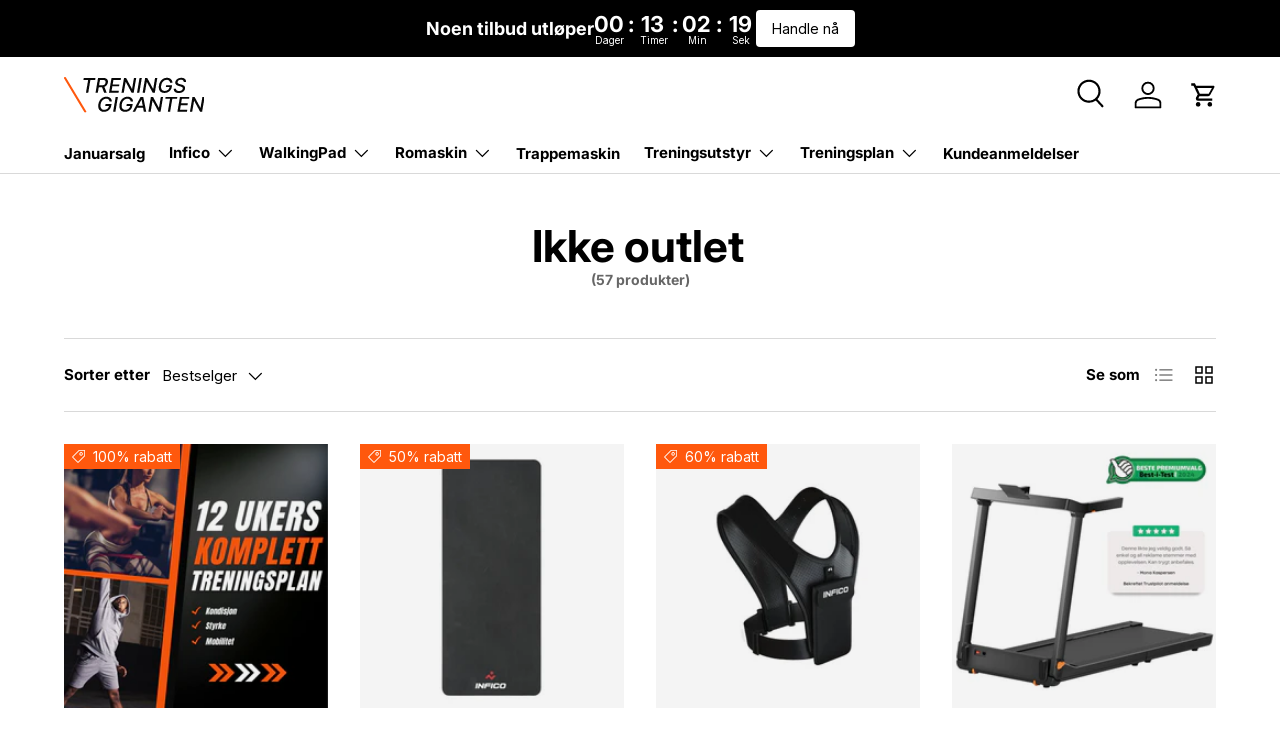

--- FILE ---
content_type: text/html; charset=utf-8
request_url: https://www.treningsgiganten.no/collections/ikke-outlet
body_size: 51507
content:
<!doctype html>
<html class="no-js" lang="nb" dir="ltr">
<head>
  <!-- TrustBox script -->
<script type="text/javascript" src="//widget.trustpilot.com/bootstrap/v5/tp.widget.bootstrap.min.js" async></script>
<!-- End TrustBox script -->
<link rel='preconnect dns-prefetch' href='https://api.config-security.com/' crossorigin />
<link rel='preconnect dns-prefetch' href='https://conf.config-security.com/' crossorigin />
<link rel='preconnect dns-prefetch' href='https://whale.camera/' crossorigin />
<script>
/* >> TriplePixel :: start*/
window.TriplePixelData={TripleName:"mystuff-no.myshopify.com",ver:"2.12",plat:"SHOPIFY",isHeadless:false},function(W,H,A,L,E,_,B,N){function O(U,T,P,H,R){void 0===R&&(R=!1),H=new XMLHttpRequest,P?(H.open("POST",U,!0),H.setRequestHeader("Content-Type","text/plain")):H.open("GET",U,!0),H.send(JSON.stringify(P||{})),H.onreadystatechange=function(){4===H.readyState&&200===H.status?(R=H.responseText,U.includes(".txt")?eval(R):P||(N[B]=R)):(299<H.status||H.status<200)&&T&&!R&&(R=!0,O(U,T-1,P))}}if(N=window,!N[H+"sn"]){N[H+"sn"]=1,L=function(){return Date.now().toString(36)+"_"+Math.random().toString(36)};try{A.setItem(H,1+(0|A.getItem(H)||0)),(E=JSON.parse(A.getItem(H+"U")||"[]")).push({u:location.href,r:document.referrer,t:Date.now(),id:L()}),A.setItem(H+"U",JSON.stringify(E))}catch(e){}var i,m,p;A.getItem('"!nC`')||(_=A,A=N,A[H]||(E=A[H]=function(t,e,a){return void 0===a&&(a=[]),"State"==t?E.s:(W=L(),(E._q=E._q||[]).push([W,t,e].concat(a)),W)},E.s="Installed",E._q=[],E.ch=W,B="configSecurityConfModel",N[B]=1,O("https://conf.config-security.com/model",5),i=L(),m=A[atob("c2NyZWVu")],_.setItem("di_pmt_wt",i),p={id:i,action:"profile",avatar:_.getItem("auth-security_rand_salt_"),time:m[atob("d2lkdGg=")]+":"+m[atob("aGVpZ2h0")],host:A.TriplePixelData.TripleName,plat:A.TriplePixelData.plat,url:window.location.href,ref:document.referrer,ver:A.TriplePixelData.ver},O("https://api.config-security.com/event",5,p),O("https://whale.camera/live/dot.txt",5)))}}("","TriplePixel",localStorage);
/* << TriplePixel :: end*/
</script>
<link rel='preconnect dns-prefetch' href='https://triplewhale-pixel.web.app/' crossorigin />
  <!-- TrustBox script -->
<script type="text/javascript" src="//widget.trustpilot.com/bootstrap/v5/tp.widget.bootstrap.min.js" async></script>
<!-- End TrustBox script --><meta charset="utf-8">
<meta name="viewport" content="width=device-width,initial-scale=1">
<title>Ikke outlet &ndash; Treningsgiganten.no</title><link rel="canonical" href="https://www.treningsgiganten.no/collections/ikke-outlet"><link rel="icon" href="//www.treningsgiganten.no/cdn/shop/files/Treningsgiganten_1.png?crop=center&height=48&v=1690199555&width=48" type="image/png"><meta property="og:site_name" content="Treningsgiganten.no">
<meta property="og:url" content="https://www.treningsgiganten.no/collections/ikke-outlet">
<meta property="og:title" content="Ikke outlet">
<meta property="og:type" content="product.group">
<meta property="og:description" content="Velkommen til Treningsgiganten! Hos oss finner du årets mest populære treningsapparater - trening skal være gøy og enkelt."><meta property="og:image" content="http://www.treningsgiganten.no/cdn/shop/files/Treningsgiganten_600_x_300_px.png?crop=center&height=1200&v=1691427785&width=1200">
  <meta property="og:image:secure_url" content="https://www.treningsgiganten.no/cdn/shop/files/Treningsgiganten_600_x_300_px.png?crop=center&height=1200&v=1691427785&width=1200">
  <meta property="og:image:width" content="600">
  <meta property="og:image:height" content="300"><meta name="twitter:card" content="summary_large_image">
<meta name="twitter:title" content="Ikke outlet">
<meta name="twitter:description" content="Velkommen til Treningsgiganten! Hos oss finner du årets mest populære treningsapparater - trening skal være gøy og enkelt.">
<style data-shopify>
@font-face {
  font-family: Inter;
  font-weight: 400;
  font-style: normal;
  font-display: swap;
  src: url("//www.treningsgiganten.no/cdn/fonts/inter/inter_n4.b2a3f24c19b4de56e8871f609e73ca7f6d2e2bb9.woff2") format("woff2"),
       url("//www.treningsgiganten.no/cdn/fonts/inter/inter_n4.af8052d517e0c9ffac7b814872cecc27ae1fa132.woff") format("woff");
}
@font-face {
  font-family: Inter;
  font-weight: 700;
  font-style: normal;
  font-display: swap;
  src: url("//www.treningsgiganten.no/cdn/fonts/inter/inter_n7.02711e6b374660cfc7915d1afc1c204e633421e4.woff2") format("woff2"),
       url("//www.treningsgiganten.no/cdn/fonts/inter/inter_n7.6dab87426f6b8813070abd79972ceaf2f8d3b012.woff") format("woff");
}
@font-face {
  font-family: Inter;
  font-weight: 400;
  font-style: italic;
  font-display: swap;
  src: url("//www.treningsgiganten.no/cdn/fonts/inter/inter_i4.feae1981dda792ab80d117249d9c7e0f1017e5b3.woff2") format("woff2"),
       url("//www.treningsgiganten.no/cdn/fonts/inter/inter_i4.62773b7113d5e5f02c71486623cf828884c85c6e.woff") format("woff");
}
@font-face {
  font-family: Inter;
  font-weight: 700;
  font-style: italic;
  font-display: swap;
  src: url("//www.treningsgiganten.no/cdn/fonts/inter/inter_i7.b377bcd4cc0f160622a22d638ae7e2cd9b86ea4c.woff2") format("woff2"),
       url("//www.treningsgiganten.no/cdn/fonts/inter/inter_i7.7c69a6a34e3bb44fcf6f975857e13b9a9b25beb4.woff") format("woff");
}
@font-face {
  font-family: Inter;
  font-weight: 700;
  font-style: normal;
  font-display: swap;
  src: url("//www.treningsgiganten.no/cdn/fonts/inter/inter_n7.02711e6b374660cfc7915d1afc1c204e633421e4.woff2") format("woff2"),
       url("//www.treningsgiganten.no/cdn/fonts/inter/inter_n7.6dab87426f6b8813070abd79972ceaf2f8d3b012.woff") format("woff");
}
@font-face {
  font-family: Inter;
  font-weight: 700;
  font-style: normal;
  font-display: swap;
  src: url("//www.treningsgiganten.no/cdn/fonts/inter/inter_n7.02711e6b374660cfc7915d1afc1c204e633421e4.woff2") format("woff2"),
       url("//www.treningsgiganten.no/cdn/fonts/inter/inter_n7.6dab87426f6b8813070abd79972ceaf2f8d3b012.woff") format("woff");
}
:root {
      --bg-color: 255 255 255 / 1.0;
      --bg-color-og: 255 255 255 / 1.0;
      --heading-color: 0 0 0;
      --text-color: 0 0 0;
      --text-color-og: 0 0 0;
      --scrollbar-color: 0 0 0;
      --link-color: 42 43 42;
      --link-color-og: 42 43 42;
      --star-color: 255 159 28;--swatch-border-color-default: 204 204 204;
        --swatch-border-color-active: 128 128 128;
        --swatch-card-size: 24px;
        --swatch-variant-picker-size: 64px;--color-scheme-1-bg: 255 255 255 / 1.0;
      --color-scheme-1-grad: radial-gradient(rgba(255, 255, 255, 1) 100%, rgba(244, 244, 244, 1) 100%);
      --color-scheme-1-heading: 42 43 42;
      --color-scheme-1-text: 42 43 42;
      --color-scheme-1-btn-bg: 255 88 13;
      --color-scheme-1-btn-text: 255 255 255;
      --color-scheme-1-btn-bg-hover: 255 124 64;--color-scheme-2-bg: 255 255 255 / 1.0;
      --color-scheme-2-grad: ;
      --color-scheme-2-heading: 255 88 13;
      --color-scheme-2-text: 42 43 42;
      --color-scheme-2-btn-bg: 255 88 13;
      --color-scheme-2-btn-text: 255 255 255;
      --color-scheme-2-btn-bg-hover: 255 124 64;--color-scheme-3-bg: 244 244 244 / 1.0;
      --color-scheme-3-grad: ;
      --color-scheme-3-heading: 0 0 0;
      --color-scheme-3-text: 0 0 0;
      --color-scheme-3-btn-bg: 255 88 13;
      --color-scheme-3-btn-text: 244 244 244;
      --color-scheme-3-btn-bg-hover: 253 122 63;

      --drawer-bg-color: 255 255 255 / 1.0;
      --drawer-text-color: 42 43 42;

      --panel-bg-color: 244 244 244 / 1.0;
      --panel-heading-color: 42 43 42;
      --panel-text-color: 42 43 42;

      --in-stock-text-color: 44 126 63;
      --low-stock-text-color: 210 134 26;
      --very-low-stock-text-color: 180 12 28;
      --no-stock-text-color: 119 119 119;

      --error-bg-color: 252 237 238;
      --error-text-color: 180 12 28;
      --success-bg-color: 232 246 234;
      --success-text-color: 44 126 63;
      --info-bg-color: 228 237 250;
      --info-text-color: 26 102 210;

      --heading-font-family: Inter, sans-serif;
      --heading-font-style: normal;
      --heading-font-weight: 700;
      --heading-scale-start: 4;

      --navigation-font-family: Inter, sans-serif;
      --navigation-font-style: normal;
      --navigation-font-weight: 700;--heading-text-transform: none;
--subheading-text-transform: none;
      --body-font-family: Inter, sans-serif;
      --body-font-style: normal;
      --body-font-weight: 400;
      --body-font-size: 15;

      --section-gap: 32;
      --heading-gap: calc(8 * var(--space-unit));--heading-gap: calc(6 * var(--space-unit));--grid-column-gap: 20px;--btn-bg-color: 255 88 13;
      --btn-bg-hover-color: 255 124 64;
      --btn-text-color: 255 255 255;
      --btn-bg-color-og: 255 88 13;
      --btn-text-color-og: 255 255 255;
      --btn-alt-bg-color: 255 255 255;
      --btn-alt-bg-alpha: 1.0;
      --btn-alt-text-color: 42 43 42;
      --btn-border-width: 3px;
      --btn-padding-y: 12px;

      
      --btn-border-radius: 29px;
      

      --btn-lg-border-radius: 50%;
      --btn-icon-border-radius: 50%;
      --input-with-btn-inner-radius: var(--btn-border-radius);

      --input-bg-color: 255 255 255 / 1.0;
      --input-text-color: 0 0 0;
      --input-border-width: 3px;
      --input-border-radius: 26px;
      --textarea-border-radius: 12px;
      --input-border-radius: 29px;
      --input-lg-border-radius: 35px;
      --input-bg-color-diff-3: #f7f7f7;
      --input-bg-color-diff-6: #f0f0f0;

      --modal-border-radius: 16px;
      --modal-overlay-color: 0 0 0;
      --modal-overlay-opacity: 0.4;
      --drawer-border-radius: 16px;
      --overlay-border-radius: 0px;--custom-label-bg-color: 13 44 84;
      --custom-label-text-color: 255 255 255;--sale-label-bg-color: 255 0 0;
      --sale-label-text-color: 255 255 255;--sold-out-label-bg-color: 42 43 42;
      --sold-out-label-text-color: 255 255 255;--new-label-bg-color: 127 184 0;
      --new-label-text-color: 255 255 255;--preorder-label-bg-color: 0 166 237;
      --preorder-label-text-color: 255 255 255;

      --page-width: 2010px;
      --gutter-sm: 20px;
      --gutter-md: 32px;
      --gutter-lg: 64px;

      --payment-terms-bg-color: #ffffff;

      --coll-card-bg-color: #F9F9F9;
      --coll-card-border-color: #f2f2f2;--blend-bg-color: #f4f4f4;

      --reading-width: 48em;
    }

    @media (max-width: 769px) {
      :root {
        --reading-width: 36em;
      }
    }
  </style><link rel="stylesheet" href="//www.treningsgiganten.no/cdn/shop/t/174/assets/main.css?v=31958618219800218981766935325">
  <script src="//www.treningsgiganten.no/cdn/shop/t/174/assets/main.js?v=137031232014612066241766934449" defer="defer"></script><link rel="preload" href="//www.treningsgiganten.no/cdn/fonts/inter/inter_n4.b2a3f24c19b4de56e8871f609e73ca7f6d2e2bb9.woff2" as="font" type="font/woff2" crossorigin fetchpriority="high"><link rel="preload" href="//www.treningsgiganten.no/cdn/fonts/inter/inter_n7.02711e6b374660cfc7915d1afc1c204e633421e4.woff2" as="font" type="font/woff2" crossorigin fetchpriority="high"><script>window.performance && window.performance.mark && window.performance.mark('shopify.content_for_header.start');</script><meta name="google-site-verification" content="kZqYscuAw-uJIA-sj5gbv3tpSYP-VDXKPw2KdCETNpQ">
<meta id="shopify-digital-wallet" name="shopify-digital-wallet" content="/13005315/digital_wallets/dialog">
<link rel="alternate" type="application/atom+xml" title="Feed" href="/collections/ikke-outlet.atom" />
<link rel="next" href="/collections/ikke-outlet?page=2">
<link rel="alternate" type="application/json+oembed" href="https://www.treningsgiganten.no/collections/ikke-outlet.oembed">
<script async="async" src="/checkouts/internal/preloads.js?locale=nb-NO"></script>
<script id="shopify-features" type="application/json">{"accessToken":"931e8c049f18a6cd781e615ad604ede7","betas":["rich-media-storefront-analytics"],"domain":"www.treningsgiganten.no","predictiveSearch":true,"shopId":13005315,"locale":"nb"}</script>
<script>var Shopify = Shopify || {};
Shopify.shop = "mystuff-no.myshopify.com";
Shopify.locale = "nb";
Shopify.currency = {"active":"NOK","rate":"1.0"};
Shopify.country = "NO";
Shopify.theme = {"name":"Enterprise - Videowise","id":145887232162,"schema_name":"Enterprise","schema_version":"1.1.0","theme_store_id":1657,"role":"main"};
Shopify.theme.handle = "null";
Shopify.theme.style = {"id":null,"handle":null};
Shopify.cdnHost = "www.treningsgiganten.no/cdn";
Shopify.routes = Shopify.routes || {};
Shopify.routes.root = "/";</script>
<script type="module">!function(o){(o.Shopify=o.Shopify||{}).modules=!0}(window);</script>
<script>!function(o){function n(){var o=[];function n(){o.push(Array.prototype.slice.apply(arguments))}return n.q=o,n}var t=o.Shopify=o.Shopify||{};t.loadFeatures=n(),t.autoloadFeatures=n()}(window);</script>
<script id="shop-js-analytics" type="application/json">{"pageType":"collection"}</script>
<script defer="defer" async type="module" src="//www.treningsgiganten.no/cdn/shopifycloud/shop-js/modules/v2/client.init-shop-cart-sync_C0-AsKL0.nb.esm.js"></script>
<script defer="defer" async type="module" src="//www.treningsgiganten.no/cdn/shopifycloud/shop-js/modules/v2/chunk.common_Cg_luW-g.esm.js"></script>
<script type="module">
  await import("//www.treningsgiganten.no/cdn/shopifycloud/shop-js/modules/v2/client.init-shop-cart-sync_C0-AsKL0.nb.esm.js");
await import("//www.treningsgiganten.no/cdn/shopifycloud/shop-js/modules/v2/chunk.common_Cg_luW-g.esm.js");

  window.Shopify.SignInWithShop?.initShopCartSync?.({"fedCMEnabled":true,"windoidEnabled":true});

</script>
<script>(function() {
  var isLoaded = false;
  function asyncLoad() {
    if (isLoaded) return;
    isLoaded = true;
    var urls = ["https:\/\/image-optimizer.salessquad.co.uk\/scripts\/tiny_img_not_found_notifier_be7fc1387cfd8eebb7a52edceefcc493.js?shop=mystuff-no.myshopify.com","https:\/\/s.kk-resources.com\/leadtag.js?shop=mystuff-no.myshopify.com","https:\/\/intg.snapchat.com\/shopify\/shopify-scevent-init.js?id=f241f73f-44d5-460d-bedd-f8b04fcdff7f\u0026shop=mystuff-no.myshopify.com","https:\/\/tools.luckyorange.com\/core\/lo.js?site-id=6e3260ed\u0026shop=mystuff-no.myshopify.com","https:\/\/ecommplugins-scripts.trustpilot.com\/v2.1\/js\/header.min.js?settings=eyJrZXkiOiJVVGN1dVFlVW82cnRraTJvIiwicyI6InNrdSJ9\u0026shop=mystuff-no.myshopify.com","https:\/\/ecommplugins-trustboxsettings.trustpilot.com\/mystuff-no.myshopify.com.js?settings=1728574205875\u0026shop=mystuff-no.myshopify.com","https:\/\/static.klaviyo.com\/onsite\/js\/klaviyo.js?company_id=U4XRw3\u0026shop=mystuff-no.myshopify.com","https:\/\/static.klaviyo.com\/onsite\/js\/klaviyo.js?company_id=U4XRw3\u0026shop=mystuff-no.myshopify.com","https:\/\/loox.io\/widget\/NkgzYgx8Tf\/loox.1725353999256.js?shop=mystuff-no.myshopify.com","https:\/\/widget.trustpilot.com\/bootstrap\/v5\/tp.widget.sync.bootstrap.min.js?shop=mystuff-no.myshopify.com","https:\/\/admin.revenuehunt.com\/embed.js?shop=mystuff-no.myshopify.com","https:\/\/cdn.rebuyengine.com\/onsite\/js\/rebuy.js?shop=mystuff-no.myshopify.com","https:\/\/load.fomo.com\/api\/v1\/b27sItvGvVHcs8N5I4rsaQ\/load.js?shop=mystuff-no.myshopify.com"];
    for (var i = 0; i < urls.length; i++) {
      var s = document.createElement('script');
      s.type = 'text/javascript';
      s.async = true;
      s.src = urls[i];
      var x = document.getElementsByTagName('script')[0];
      x.parentNode.insertBefore(s, x);
    }
  };
  if(window.attachEvent) {
    window.attachEvent('onload', asyncLoad);
  } else {
    window.addEventListener('load', asyncLoad, false);
  }
})();</script>
<script id="__st">var __st={"a":13005315,"offset":3600,"reqid":"898671d6-effa-4aab-b30b-a592c50b36b5-1769021847","pageurl":"www.treningsgiganten.no\/collections\/ikke-outlet","u":"eb5eeba69f0b","p":"collection","rtyp":"collection","rid":281892454562};</script>
<script>window.ShopifyPaypalV4VisibilityTracking = true;</script>
<script id="form-persister">!function(){'use strict';const t='contact',e='new_comment',n=[[t,t],['blogs',e],['comments',e],[t,'customer']],o='password',r='form_key',c=['recaptcha-v3-token','g-recaptcha-response','h-captcha-response',o],s=()=>{try{return window.sessionStorage}catch{return}},i='__shopify_v',u=t=>t.elements[r],a=function(){const t=[...n].map((([t,e])=>`form[action*='/${t}']:not([data-nocaptcha='true']) input[name='form_type'][value='${e}']`)).join(',');var e;return e=t,()=>e?[...document.querySelectorAll(e)].map((t=>t.form)):[]}();function m(t){const e=u(t);a().includes(t)&&(!e||!e.value)&&function(t){try{if(!s())return;!function(t){const e=s();if(!e)return;const n=u(t);if(!n)return;const o=n.value;o&&e.removeItem(o)}(t);const e=Array.from(Array(32),(()=>Math.random().toString(36)[2])).join('');!function(t,e){u(t)||t.append(Object.assign(document.createElement('input'),{type:'hidden',name:r})),t.elements[r].value=e}(t,e),function(t,e){const n=s();if(!n)return;const r=[...t.querySelectorAll(`input[type='${o}']`)].map((({name:t})=>t)),u=[...c,...r],a={};for(const[o,c]of new FormData(t).entries())u.includes(o)||(a[o]=c);n.setItem(e,JSON.stringify({[i]:1,action:t.action,data:a}))}(t,e)}catch(e){console.error('failed to persist form',e)}}(t)}const f=t=>{if('true'===t.dataset.persistBound)return;const e=function(t,e){const n=function(t){return'function'==typeof t.submit?t.submit:HTMLFormElement.prototype.submit}(t).bind(t);return function(){let t;return()=>{t||(t=!0,(()=>{try{e(),n()}catch(t){(t=>{console.error('form submit failed',t)})(t)}})(),setTimeout((()=>t=!1),250))}}()}(t,(()=>{m(t)}));!function(t,e){if('function'==typeof t.submit&&'function'==typeof e)try{t.submit=e}catch{}}(t,e),t.addEventListener('submit',(t=>{t.preventDefault(),e()})),t.dataset.persistBound='true'};!function(){function t(t){const e=(t=>{const e=t.target;return e instanceof HTMLFormElement?e:e&&e.form})(t);e&&m(e)}document.addEventListener('submit',t),document.addEventListener('DOMContentLoaded',(()=>{const e=a();for(const t of e)f(t);var n;n=document.body,new window.MutationObserver((t=>{for(const e of t)if('childList'===e.type&&e.addedNodes.length)for(const t of e.addedNodes)1===t.nodeType&&'FORM'===t.tagName&&a().includes(t)&&f(t)})).observe(n,{childList:!0,subtree:!0,attributes:!1}),document.removeEventListener('submit',t)}))}()}();</script>
<script integrity="sha256-4kQ18oKyAcykRKYeNunJcIwy7WH5gtpwJnB7kiuLZ1E=" data-source-attribution="shopify.loadfeatures" defer="defer" src="//www.treningsgiganten.no/cdn/shopifycloud/storefront/assets/storefront/load_feature-a0a9edcb.js" crossorigin="anonymous"></script>
<script data-source-attribution="shopify.dynamic_checkout.dynamic.init">var Shopify=Shopify||{};Shopify.PaymentButton=Shopify.PaymentButton||{isStorefrontPortableWallets:!0,init:function(){window.Shopify.PaymentButton.init=function(){};var t=document.createElement("script");t.src="https://www.treningsgiganten.no/cdn/shopifycloud/portable-wallets/latest/portable-wallets.nb.js",t.type="module",document.head.appendChild(t)}};
</script>
<script data-source-attribution="shopify.dynamic_checkout.buyer_consent">
  function portableWalletsHideBuyerConsent(e){var t=document.getElementById("shopify-buyer-consent"),n=document.getElementById("shopify-subscription-policy-button");t&&n&&(t.classList.add("hidden"),t.setAttribute("aria-hidden","true"),n.removeEventListener("click",e))}function portableWalletsShowBuyerConsent(e){var t=document.getElementById("shopify-buyer-consent"),n=document.getElementById("shopify-subscription-policy-button");t&&n&&(t.classList.remove("hidden"),t.removeAttribute("aria-hidden"),n.addEventListener("click",e))}window.Shopify?.PaymentButton&&(window.Shopify.PaymentButton.hideBuyerConsent=portableWalletsHideBuyerConsent,window.Shopify.PaymentButton.showBuyerConsent=portableWalletsShowBuyerConsent);
</script>
<script data-source-attribution="shopify.dynamic_checkout.cart.bootstrap">document.addEventListener("DOMContentLoaded",(function(){function t(){return document.querySelector("shopify-accelerated-checkout-cart, shopify-accelerated-checkout")}if(t())Shopify.PaymentButton.init();else{new MutationObserver((function(e,n){t()&&(Shopify.PaymentButton.init(),n.disconnect())})).observe(document.body,{childList:!0,subtree:!0})}}));
</script>
<script id="sections-script" data-sections="header,footer" defer="defer" src="//www.treningsgiganten.no/cdn/shop/t/174/compiled_assets/scripts.js?v=31494"></script>
<script>window.performance && window.performance.mark && window.performance.mark('shopify.content_for_header.end');</script>


  <script>document.documentElement.className = document.documentElement.className.replace('no-js', 'js');</script><!-- CC Custom Head Start --><!-- CC Custom Head End --><script src="https://cdn-widgetsrepository.yotpo.com/v1/loader/VEOiZGflvoZ-sQa7tbgNeQ" async></script>
  <link href="//www.treningsgiganten.no/cdn/shop/t/174/assets/eevy.css?v=49253073876174490091766934444" rel="stylesheet" type="text/css" media="all" />
  <link rel="stylesheet" href="https://cdn.jsdelivr.net/npm/swiper@10/swiper-bundle.min.css"/>
<script defer src="https://cdn.jsdelivr.net/npm/swiper@11/swiper-bundle.min.js"></script>
<script src="https://cdn.jsdelivr.net/npm/handlebars@latest/dist/handlebars.js"></script>

<style>body {opacity: 0}</style>
<noscript><style>body {opacity: 1}</style></noscript>
<script>
setTimeout(() => {
  document.querySelector('body').style.opacity = 1;
}, 1300);
window.eevyConfig = {
  'rstackKey': '2d951Go4JqYnCC9sSwS9DLDhP3C', 
  'gbKey': 'sdk-dOG0pIEmKP8XTXKn',
  'gbDevKey': 'sdk-dfEmAu07Yzx0U2jT'
}
</script>

<script type="text/javascript" src="https://cdn.eevy.ai/clientsidefiles/eevy.min.js"></script>
<script type="text/javascript" src="https://cdn.eevy.ai/clientsidefiles/eevy-methods-treningsgiganten.js"></script>

<script>
  document.addEventListener('DOMContentLoaded', function() {

// setTimeout(function() {
// var element = document.querySelector('div[data-rebuy-id="150947"]');
// if (element) {
// element.classList.remove("eevy-hidden");
// }
// }, 2000);

setTimeout(function() {
var element = document.querySelector('div[data-rebuy-id="137169"]');
if (element) {
element.classList.add("eevy-hidden");
}
}, 500);

setTimeout(function() {
var element = document.querySelector('div[data-rebuy-id="137169"]');
if (element) {
element.classList.add("eevy-hidden");
}
}, 1000);

setTimeout(function() {
var element = document.querySelector('div[data-rebuy-id="137169"]');
if (element) {
element.classList.add("eevy-hidden");
}
}, 2000);

setTimeout(function() {
var element = document.querySelector('div[data-rebuy-id="137169"]');
if (element) {
element.classList.add("eevy-hidden");
}
}, 2500);

document.querySelectorAll(
    "#eevy-videowise-ppf-vg2, #eevy-videowise-pp-vg1, #eevy-videowise-pp-vg2, #eevy-videowise-ppf-vg1"
  )
  .forEach((el) => el.classList.add("eevy-hidden"));
document.querySelector("#eevy-videowise-pp-vg1") &&
  (document
    .querySelector("#eevy-videowise-pp-vg1")
    .closest("section").style.display = "none");
    });
</script>

<script>
setTimeout(() => {
  // Define walkingPadIsInCart globally
  window.walkingPadIsInCart = false;  // Using window to explicitly create a global variable

  const checkWalkingPadInCart = () => {
    const allCurrentItems = Rebuy.SmartCart.cart.items;
    const walkingPadHandles = ["walkingpad-r2-pro", "walkingpad-x21", "walkingpad-g1", "walkingpad-k15"];
    // Update the global variable based on cart items
    window.walkingPadIsInCart = allCurrentItems.some((item) => walkingPadHandles.includes(item.handle));

    //console.log(window.walkingPadIsInCart ? "walkingpad is in cart" : "walkingpad not found");
    
    // Optionally, directly manipulate DOM here based on the updated status
    manipulateDOMBasedOnCart();
    setTimeout(manipulateDOMBasedOnCart(), 500);
    setTimeout(manipulateDOMBasedOnCart(), 1000);
  };

  const wpInCartHandleAfterClick = () => {
    let elapsed = 0; 
    const interval = 200;
    const duration = 2000;

    const checkInterval = setInterval(() => {
      if (elapsed < duration) {
        checkWalkingPadInCart();
        elapsed += interval;
      } else {
        clearInterval(checkInterval);
      }
    }, interval);
  };

  document.addEventListener('click', () => {
    wpInCartHandleAfterClick();
  });

  // This function will show or hide sections based on the walkingPadIsInCart status
  const manipulateDOMBasedOnCart = () => {
    let c_abovebutton_section = document.querySelector('#c_abovebutton-section');
    let c_amountsaved_section = document.querySelector('#c-amountsaved-section');
    let c_insurance_section = document.querySelector('div[data-rebuy-id="124682"')
    if (window.walkingPadIsInCart) {
      // Code to display a specific section
      if (window.eevy.gb.m.entries().next().value[1].result.value.variant == "eevy"){
          if(c_insurance_section != null) {c_insurance_section.style.display = "block"};
        };
      if (c_abovebutton_section != null) {c_abovebutton_section.style.display = "flex";};
      if (c_amountsaved_section != null) {c_amountsaved_section.style.display = "flex";};

      //console.log("Displaying section because walking pad is in cart.");
      // Example: document.getElementById('someSection').style.display = 'block';
    } else {
      // Code to hide the section
        if (window.eevy.gb.m.entries().next().value[1].result.value.variant == "eevy"){
          if(c_insurance_section != null) {c_insurance_section.style.display = "none"};
        };
        if (c_abovebutton_section != null) {c_abovebutton_section.style.display = "none";};
        if (c_amountsaved_section != null) {c_amountsaved_section.style.display = "none";};
      //console.log("Hiding section because walking pad is not in cart.");
      // Example: document.getElementById('someSection').style.display = 'none';
    }
  };

  // Initial check and DOM manipulation based on the cart's current state
  checkWalkingPadInCart();
}, 2500);
</script>

<script>
let optionsContainer = null;
window.eevyInsuranceLabels = async function() {
function init(){
let selectElement = document.querySelector('.rebuy-product-options select[id*="124682"]');
if (selectElement && optionsContainer === null) {
const Cart = window.Rebuy.Cart;
let widget = window.Rebuy.widgets.find(widget => widget.id == 124682);

let previouslyAddedItem = null;

let previouslySelectedValue = '';
let previouslySelectedLabelIndex = '';
let overlay = null;
let clickHereText = null;

function createLabels() {
const widgetTitle = document.querySelector('div[data-rebuy-id="124682"] h4.primary-title');
widgetTitle.innerText='Forsikre din WalkingPad uten egenandel!';
const widgetParagraph = document.querySelector('div[data-rebuy-id="124682"] div.description');
widgetParagraph.innerHTML='<span>Legg til Tryg forsikring for å være 100% dekket.<br>Hvis noe skjer med walkingpaden betaler du <u>ingenting</u> for reperasjon. Selv hvis det er din feil.</span>';
if (optionsContainer) {
optionsContainer.remove();
}
selectElement.style.display = 'none';

const options = Array.from(selectElement.options);
const labelElements = options.map((option, index) => {
  const label = document.createElement('label');
  label.textContent = option.textContent;
  label.dataset.value = option.value;
  label.dataset.index = index;
  return label;
});

const noInsuranceLabel = document.createElement('label');
noInsuranceLabel.textContent = 'Ingen forsikring';
noInsuranceLabel.dataset.value = '';

optionsContainer = document.createElement('div');
optionsContainer.classList.add('rebuy-product-options-labels');
optionsContainer.appendChild(noInsuranceLabel);
labelElements.forEach(label => optionsContainer.appendChild(label));

selectElement.parentNode.insertBefore(optionsContainer, selectElement.nextSibling);


if (previouslySelectedLabelIndex == '') {
optionsContainer.querySelector('label[data-value=""]').classList.add('selected');
previouslySelectedValue = '';
}
    
optionsContainer.addEventListener('click', async function(event) {
if (event.target.matches('label')) {
const selectedValue = event.target.dataset.value;
const selectedLabelIndex = event.target.dataset.index;
optionsContainer.querySelectorAll('label').forEach(label => {
  label.classList.toggle('selected', label.dataset.value === selectedValue);
});

if (selectedValue !== '') {
  const selectedVariant = widget.data.products[0].variants.find(
    variant => variant.id == parseInt(selectedValue)
  );

  if (previouslyAddedItem && selectedVariant.id === previouslyAddedItem.id) {
    console.log('Selected item is the same as the previously added item. No action needed.');
    previouslySelectedValue = selectedValue;
    previouslySelectedLabelIndex = selectedLabelIndex;
    return;
  }
  
  if (previouslyAddedItem) {
    console.log('Removing previously added item:', previouslyAddedItem.id);
    Cart.removeItem(previouslyAddedItem, function(response) {
      console.log('Previously added item removed from cart:', response);

      Cart.addItem(selectedVariant, function(response) {
        console.log('Previously added item found. New Item added to cart:', response);
        previouslyAddedItem = response;
        previouslySelectedValue = selectedValue;
        previouslySelectedLabelIndex = selectedLabelIndex;
      });
    });
  } else {
    Cart.addItem(selectedVariant, function(response) {
      console.log('No previously added item found. Item added to cart:', response);
      previouslyAddedItem = response;
      previouslySelectedValue = selectedValue;
      previouslySelectedLabelIndex = selectedLabelIndex;
  });
  }
} else {

  for (let i = 0; i < Cart.cart.items.length; i++) {
    const item = Cart.cart.items[i];
    if (item.title.includes('Tryg')) {
      console.log('Removing insurance item:', item);
      await new Promise((resolve) => {
        Cart.removeItem(item, function(response) {
          console.log('Item removed from cart:', response);
          resolve();
        });
      });
    }
  }

  previouslyAddedItem = null;
  previouslySelectedValue = '';
  previouslySelectedLabelIndex = '';
}
}
});


const productInfo = document.querySelector('div[data-rebuy-id="124682"] .rebuy-product-info');
  overlay = document.createElement('div');
  overlay.classList.add('custom-insurance-overlay');
  document.body.appendChild(overlay);

  clickHereText = document.createElement('span');
  clickHereText.textContent = 'Mer info';
  clickHereText.style.cursor = 'pointer';
  clickHereText.style.textDecoration = 'underline';
  productInfo.appendChild(clickHereText);

clickHereText.addEventListener('click', function() {
if (document.querySelector('div.custom-insurance-popup') === null) {
const popup = document.createElement('div');
overlay.style.display = 'block';
popup.classList.add('custom-insurance-popup');
popup.innerHTML = `
  <div class="custom-insurance-popup--container">
  <h5>Forsikring mot alle skader og uhell!</h5>
  <ul class="insurance-popup-ul">
      <li class="insurance-popup-li">Ingen egenandel.</li>
      <li class="insurance-popup-li">Dekker alle skader og uhell.(F.eks. væskeskader, fall og støt,  lynnedslag, osv.</li>
      <li class="insurance-popup-li">Dekker tyveri i tilfelle av innbrudd</li>
      <li class="insurance-popup-li">Gjelder hele døgnet, over hele verden, også skader under flytting</li>
      <li class="insurance-popup-li">Rask hjelp til <u>gratis</u> reparasjon, eller helt nytt produkt</li>
      <li class="insurance-popup-li">Ingen aldersfradrag, du får full erstatning så lenge forsikringen ikke har utløpt.</li>
      <li class="insurance-popup-li">Ingen aldersfradrag, du får full erstatning så lenge forsikringen ikke har utløpt.</li>
  </ul>
  <span>For fullstendige vilkår og betingelser se <a href="https://cdn.shopify.com/s/files/1/1300/5315/files/Forsikringsbevis_Trygghetspakke_Medium_66.pdf?v=1701790195" target="_blank">her</a></span>
<button class="close-button">Lukk og gå videre</button>
<span class="custom-insurance-popup--footer">Trygghetsavtalen leveres i samarbeid med Tryg forsikring.</span>
</div>
`;
document.body.appendChild(popup);

const closeButton = popup.querySelector('.close-button');
closeButton.addEventListener('click', function() {
popup.remove();
overlay.style.display = 'none';
});
};
});
}

function removeLabels() {
  if (optionsContainer) {
    optionsContainer.remove();
    optionsContainer = null;
  }
  if (overlay) {
    overlay.remove();
    overlay = null;
  }
  if (clickHereText) {
    clickHereText.remove();
    clickHereText = null;
  }
}

createLabels();

document.addEventListener('rebuy-before-product-change', function() {
removeLabels();
});

document.addEventListener('rebuy-product-change', function(event) {
setTimeout(function() {
selectElement = document.querySelector('.rebuy-product-options select[id*="124682"]');
widget = window.Rebuy.widgets.find(widget => widget.id == 124682);

createLabels();


let previouslySelectedLabel = optionsContainer.querySelector(`label[data-index="${previouslySelectedLabelIndex}"]`);

if (previouslySelectedLabel) {
previouslySelectedLabel.classList.add('selected');
}
}, 200);
});

const style = document.createElement('style');
style.textContent = `
div[data-rebuy-id="124682"] div[aria-label="product"] {padding-top:0px!important;}
div[data-rebuy-id="124682"] h4.primary-title {font-size:17px!important;}
div[data-rebuy-id="124682"] div.description {font-size:15px!important;}
div[data-rebuy-id="124682"] button[type="button"] {display: none;}
div[data-rebuy-id="124682"] .rebuy-product-options-labels { display: flex; flex-direction: column; text-align: left; gap: 8px; }
div[data-rebuy-id="124682"] .rebuy-product-options-labels label { display: inline-block; margin-right: 10px; padding: 5px 10px; border: 1px solid #ccc; border-radius: 4px; cursor: pointer; }
div[data-rebuy-id="124682"] .rebuy-product-options-labels label.selected { background-color: #0d9440; color: white; }
div[data-rebuy-id="124682"] .rebuy-product-options-labels label.selected[data-value=""] { background-color: #d3d3d3; color: black; }
div[data-rebuy-id="124682"] .rebuy-product-options-labels label.selected::before { content: "✔"; margin-right: 5px; }
.custom-insurance-popup {
  border-radius: 20px;
  position: fixed;
  top: 50%;
  left: 50%;
  transform: translate(-50%, -50%);
  background-color: white;
  padding: 25px;
  border: 1px solid black;
  z-index: 99999999999;
  width:92%;
  height:auto;
  overflow:scroll;
}
.custom-insurance-popup--container {
  display:flex;
  flex-direction: column;
  gap: 10px;

}
.custom-insurance-popup a {
  text-decoration:underline;
  color:blue;
}

.custom-insurance-popup h5 {
  margin-top: 0;
}

.custom-insurance-popup .close-button {
  margin-top: 10px;
  padding: 15px;
  font-weight:bold;
  background:#0d9440;
  color:white;
}
.custom-insurance-popup ul{
    border-bottom: 1px solid grey;
}
.custom-insurance-popup li{
    font-size:16px;
    margin-bottom: 6px;
}
.custom-insurance-popup li::before {
    content: "\u2714";
    color: #FF580D;
    margin-right:5px;
}
.custom-insurance-popup--footer {
    font-style:italic;
    font-size:14px;
}
.custom-insurance-overlay {
display: none;
position: fixed;
top: 0;
left: 0;
width: 100%;
height: 100%;
background-color: rgba(0, 0, 0, 0.65);
z-index: 99999999998;
}
`;
document.head.appendChild(style);
}
}
init();
document.addEventListener('rebuy-product-change', function(event) {
if (!document.querySelector('.rebuy-product-options select[id*="124682"]')) {
setTimeout(function() {
init();
}, 200);}
});
};
</script>





<!-- BEGIN app block: shopify://apps/rt-terms-and-conditions-box/blocks/app-embed/17661ca5-aeea-41b9-8091-d8f7233e8b22 --><script type='text/javascript'>
  window.roarJs = window.roarJs || {};
      roarJs.LegalConfig = {
          metafields: {
          shop: "mystuff-no.myshopify.com",
          settings: {"enabled":"0","only1":"true","param":{"message":"Jeg har lest og forstått {link}","error_message":"Vennligst godta vilkårene og betingelsene før du kjøper!","error_display":"dialog","greeting":{"enabled":"0","message":"Please agree to the T\u0026C before purchasing!","delay":"1"},"link_order":["link"],"links":{"link":{"label":"kjøpsvilkårene","target":"_blank","url":"https:\/\/www.treningsgiganten.no\/pages\/kjopsvilkar","policy":"terms-of-service"}},"force_enabled":"0","optional":"0","optional_message_enabled":"0","optional_message_value":"Thank you! The page will be moved to the checkout page.","optional_checkbox_hidden":"0","time_enabled":"1","time_label":"Agreed to the Terms and Conditions on","checkbox":"1"},"popup":{"title":"Terms and Conditions","width":"600","button":"Process to Checkout","icon_color":"#197bbd"},"style":{"checkbox":{"size":"20","color":"#0075ff"},"message":{"font":"inherit","size":"14","customized":{"enabled":"1","color":"#212b36","accent":"#0075ff","error":"#de3618"},"align":"inherit","padding":{"top":"0","right":"0","bottom":"0","left":"0"}}},"installer":[]},
          moneyFormat: "{{amount_no_decimals_with_comma_separator}} kr"
      }
  }
</script>
<script src='https://cdn.shopify.com/extensions/019a2c75-764c-7925-b253-e24466484d41/legal-7/assets/legal.js' defer></script>


<!-- END app block --><!-- BEGIN app block: shopify://apps/klaviyo-email-marketing-sms/blocks/klaviyo-onsite-embed/2632fe16-c075-4321-a88b-50b567f42507 -->












  <script async src="https://static.klaviyo.com/onsite/js/U4XRw3/klaviyo.js?company_id=U4XRw3"></script>
  <script>!function(){if(!window.klaviyo){window._klOnsite=window._klOnsite||[];try{window.klaviyo=new Proxy({},{get:function(n,i){return"push"===i?function(){var n;(n=window._klOnsite).push.apply(n,arguments)}:function(){for(var n=arguments.length,o=new Array(n),w=0;w<n;w++)o[w]=arguments[w];var t="function"==typeof o[o.length-1]?o.pop():void 0,e=new Promise((function(n){window._klOnsite.push([i].concat(o,[function(i){t&&t(i),n(i)}]))}));return e}}})}catch(n){window.klaviyo=window.klaviyo||[],window.klaviyo.push=function(){var n;(n=window._klOnsite).push.apply(n,arguments)}}}}();</script>

  




  <script>
    window.klaviyoReviewsProductDesignMode = false
  </script>







<!-- END app block --><!-- BEGIN app block: shopify://apps/videowise-video-commerce/blocks/script_embed/b48d6c0c-3e3f-4791-a9ab-a5ab7ec82f4d -->
<link
  rel="preload"
  as="style"
  onload="this.onload=null;this.rel='stylesheet'"
  href="https://assets.videowise.com/style.css.gz"
  id="videowise-style-css">
<script
  defer
  src="https://assets.videowise.com/vendors.js.gz"
  id="videowise-vendors-js"></script>
<script
  defer
  src="https://assets.videowise.com/client.js.gz"
  id="videowise-client-js"></script>

<link rel="dns-prefetch" href="https://assets.videowise.com/" />

<link rel="dns-prefetch" href="https://cdn2.videowise.com/" />

<link rel="dns-prefetch" href="https://api-cdn.videowise.com/" />

<link rel="dns-prefetch" href="https://images.videowise.com/" />

<link rel="dns-prefetch" href="https://cdn.videowise.com/" />

<!-- END app block --><link href="https://cdn.shopify.com/extensions/019a2c75-764c-7925-b253-e24466484d41/legal-7/assets/legal.css" rel="stylesheet" type="text/css" media="all">
<script src="https://cdn.shopify.com/extensions/019bdcf1-7dc7-7683-9047-56913ef7e26a/revenuehunt-167/assets/embed.js" type="text/javascript" defer="defer"></script>
<script src="https://cdn.shopify.com/extensions/019b0ca3-aa13-7aa2-a0b4-6cb667a1f6f7/essential-countdown-timer-55/assets/countdown_timer_essential_apps.min.js" type="text/javascript" defer="defer"></script>
<link href="https://monorail-edge.shopifysvc.com" rel="dns-prefetch">
<script>(function(){if ("sendBeacon" in navigator && "performance" in window) {try {var session_token_from_headers = performance.getEntriesByType('navigation')[0].serverTiming.find(x => x.name == '_s').description;} catch {var session_token_from_headers = undefined;}var session_cookie_matches = document.cookie.match(/_shopify_s=([^;]*)/);var session_token_from_cookie = session_cookie_matches && session_cookie_matches.length === 2 ? session_cookie_matches[1] : "";var session_token = session_token_from_headers || session_token_from_cookie || "";function handle_abandonment_event(e) {var entries = performance.getEntries().filter(function(entry) {return /monorail-edge.shopifysvc.com/.test(entry.name);});if (!window.abandonment_tracked && entries.length === 0) {window.abandonment_tracked = true;var currentMs = Date.now();var navigation_start = performance.timing.navigationStart;var payload = {shop_id: 13005315,url: window.location.href,navigation_start,duration: currentMs - navigation_start,session_token,page_type: "collection"};window.navigator.sendBeacon("https://monorail-edge.shopifysvc.com/v1/produce", JSON.stringify({schema_id: "online_store_buyer_site_abandonment/1.1",payload: payload,metadata: {event_created_at_ms: currentMs,event_sent_at_ms: currentMs}}));}}window.addEventListener('pagehide', handle_abandonment_event);}}());</script>
<script id="web-pixels-manager-setup">(function e(e,d,r,n,o){if(void 0===o&&(o={}),!Boolean(null===(a=null===(i=window.Shopify)||void 0===i?void 0:i.analytics)||void 0===a?void 0:a.replayQueue)){var i,a;window.Shopify=window.Shopify||{};var t=window.Shopify;t.analytics=t.analytics||{};var s=t.analytics;s.replayQueue=[],s.publish=function(e,d,r){return s.replayQueue.push([e,d,r]),!0};try{self.performance.mark("wpm:start")}catch(e){}var l=function(){var e={modern:/Edge?\/(1{2}[4-9]|1[2-9]\d|[2-9]\d{2}|\d{4,})\.\d+(\.\d+|)|Firefox\/(1{2}[4-9]|1[2-9]\d|[2-9]\d{2}|\d{4,})\.\d+(\.\d+|)|Chrom(ium|e)\/(9{2}|\d{3,})\.\d+(\.\d+|)|(Maci|X1{2}).+ Version\/(15\.\d+|(1[6-9]|[2-9]\d|\d{3,})\.\d+)([,.]\d+|)( \(\w+\)|)( Mobile\/\w+|) Safari\/|Chrome.+OPR\/(9{2}|\d{3,})\.\d+\.\d+|(CPU[ +]OS|iPhone[ +]OS|CPU[ +]iPhone|CPU IPhone OS|CPU iPad OS)[ +]+(15[._]\d+|(1[6-9]|[2-9]\d|\d{3,})[._]\d+)([._]\d+|)|Android:?[ /-](13[3-9]|1[4-9]\d|[2-9]\d{2}|\d{4,})(\.\d+|)(\.\d+|)|Android.+Firefox\/(13[5-9]|1[4-9]\d|[2-9]\d{2}|\d{4,})\.\d+(\.\d+|)|Android.+Chrom(ium|e)\/(13[3-9]|1[4-9]\d|[2-9]\d{2}|\d{4,})\.\d+(\.\d+|)|SamsungBrowser\/([2-9]\d|\d{3,})\.\d+/,legacy:/Edge?\/(1[6-9]|[2-9]\d|\d{3,})\.\d+(\.\d+|)|Firefox\/(5[4-9]|[6-9]\d|\d{3,})\.\d+(\.\d+|)|Chrom(ium|e)\/(5[1-9]|[6-9]\d|\d{3,})\.\d+(\.\d+|)([\d.]+$|.*Safari\/(?![\d.]+ Edge\/[\d.]+$))|(Maci|X1{2}).+ Version\/(10\.\d+|(1[1-9]|[2-9]\d|\d{3,})\.\d+)([,.]\d+|)( \(\w+\)|)( Mobile\/\w+|) Safari\/|Chrome.+OPR\/(3[89]|[4-9]\d|\d{3,})\.\d+\.\d+|(CPU[ +]OS|iPhone[ +]OS|CPU[ +]iPhone|CPU IPhone OS|CPU iPad OS)[ +]+(10[._]\d+|(1[1-9]|[2-9]\d|\d{3,})[._]\d+)([._]\d+|)|Android:?[ /-](13[3-9]|1[4-9]\d|[2-9]\d{2}|\d{4,})(\.\d+|)(\.\d+|)|Mobile Safari.+OPR\/([89]\d|\d{3,})\.\d+\.\d+|Android.+Firefox\/(13[5-9]|1[4-9]\d|[2-9]\d{2}|\d{4,})\.\d+(\.\d+|)|Android.+Chrom(ium|e)\/(13[3-9]|1[4-9]\d|[2-9]\d{2}|\d{4,})\.\d+(\.\d+|)|Android.+(UC? ?Browser|UCWEB|U3)[ /]?(15\.([5-9]|\d{2,})|(1[6-9]|[2-9]\d|\d{3,})\.\d+)\.\d+|SamsungBrowser\/(5\.\d+|([6-9]|\d{2,})\.\d+)|Android.+MQ{2}Browser\/(14(\.(9|\d{2,})|)|(1[5-9]|[2-9]\d|\d{3,})(\.\d+|))(\.\d+|)|K[Aa][Ii]OS\/(3\.\d+|([4-9]|\d{2,})\.\d+)(\.\d+|)/},d=e.modern,r=e.legacy,n=navigator.userAgent;return n.match(d)?"modern":n.match(r)?"legacy":"unknown"}(),u="modern"===l?"modern":"legacy",c=(null!=n?n:{modern:"",legacy:""})[u],f=function(e){return[e.baseUrl,"/wpm","/b",e.hashVersion,"modern"===e.buildTarget?"m":"l",".js"].join("")}({baseUrl:d,hashVersion:r,buildTarget:u}),m=function(e){var d=e.version,r=e.bundleTarget,n=e.surface,o=e.pageUrl,i=e.monorailEndpoint;return{emit:function(e){var a=e.status,t=e.errorMsg,s=(new Date).getTime(),l=JSON.stringify({metadata:{event_sent_at_ms:s},events:[{schema_id:"web_pixels_manager_load/3.1",payload:{version:d,bundle_target:r,page_url:o,status:a,surface:n,error_msg:t},metadata:{event_created_at_ms:s}}]});if(!i)return console&&console.warn&&console.warn("[Web Pixels Manager] No Monorail endpoint provided, skipping logging."),!1;try{return self.navigator.sendBeacon.bind(self.navigator)(i,l)}catch(e){}var u=new XMLHttpRequest;try{return u.open("POST",i,!0),u.setRequestHeader("Content-Type","text/plain"),u.send(l),!0}catch(e){return console&&console.warn&&console.warn("[Web Pixels Manager] Got an unhandled error while logging to Monorail."),!1}}}}({version:r,bundleTarget:l,surface:e.surface,pageUrl:self.location.href,monorailEndpoint:e.monorailEndpoint});try{o.browserTarget=l,function(e){var d=e.src,r=e.async,n=void 0===r||r,o=e.onload,i=e.onerror,a=e.sri,t=e.scriptDataAttributes,s=void 0===t?{}:t,l=document.createElement("script"),u=document.querySelector("head"),c=document.querySelector("body");if(l.async=n,l.src=d,a&&(l.integrity=a,l.crossOrigin="anonymous"),s)for(var f in s)if(Object.prototype.hasOwnProperty.call(s,f))try{l.dataset[f]=s[f]}catch(e){}if(o&&l.addEventListener("load",o),i&&l.addEventListener("error",i),u)u.appendChild(l);else{if(!c)throw new Error("Did not find a head or body element to append the script");c.appendChild(l)}}({src:f,async:!0,onload:function(){if(!function(){var e,d;return Boolean(null===(d=null===(e=window.Shopify)||void 0===e?void 0:e.analytics)||void 0===d?void 0:d.initialized)}()){var d=window.webPixelsManager.init(e)||void 0;if(d){var r=window.Shopify.analytics;r.replayQueue.forEach((function(e){var r=e[0],n=e[1],o=e[2];d.publishCustomEvent(r,n,o)})),r.replayQueue=[],r.publish=d.publishCustomEvent,r.visitor=d.visitor,r.initialized=!0}}},onerror:function(){return m.emit({status:"failed",errorMsg:"".concat(f," has failed to load")})},sri:function(e){var d=/^sha384-[A-Za-z0-9+/=]+$/;return"string"==typeof e&&d.test(e)}(c)?c:"",scriptDataAttributes:o}),m.emit({status:"loading"})}catch(e){m.emit({status:"failed",errorMsg:(null==e?void 0:e.message)||"Unknown error"})}}})({shopId: 13005315,storefrontBaseUrl: "https://www.treningsgiganten.no",extensionsBaseUrl: "https://extensions.shopifycdn.com/cdn/shopifycloud/web-pixels-manager",monorailEndpoint: "https://monorail-edge.shopifysvc.com/unstable/produce_batch",surface: "storefront-renderer",enabledBetaFlags: ["2dca8a86"],webPixelsConfigList: [{"id":"1608712354","configuration":"{\"accountID\":\"U4XRw3\",\"webPixelConfig\":\"eyJlbmFibGVBZGRlZFRvQ2FydEV2ZW50cyI6IHRydWV9\"}","eventPayloadVersion":"v1","runtimeContext":"STRICT","scriptVersion":"524f6c1ee37bacdca7657a665bdca589","type":"APP","apiClientId":123074,"privacyPurposes":["ANALYTICS","MARKETING"],"dataSharingAdjustments":{"protectedCustomerApprovalScopes":["read_customer_address","read_customer_email","read_customer_name","read_customer_personal_data","read_customer_phone"]}},{"id":"1198850210","configuration":"{\"backendUrl\":\"https:\\\/\\\/api.fomo.com\",\"shopifyDomain\":\"mystuff-no.myshopify.com\",\"clientId\":\"b27sItvGvVHcs8N5I4rsaQ\"}","eventPayloadVersion":"v1","runtimeContext":"STRICT","scriptVersion":"7d6b3c47d11904234b4b4387460e7d33","type":"APP","apiClientId":155003,"privacyPurposes":["ANALYTICS","MARKETING","SALE_OF_DATA"],"dataSharingAdjustments":{"protectedCustomerApprovalScopes":["read_customer_address","read_customer_email","read_customer_name","read_customer_personal_data"]}},{"id":"975765666","configuration":"{\"shopId\":\"mystuff-no.myshopify.com\"}","eventPayloadVersion":"v1","runtimeContext":"STRICT","scriptVersion":"674c31de9c131805829c42a983792da6","type":"APP","apiClientId":2753413,"privacyPurposes":["ANALYTICS","MARKETING","SALE_OF_DATA"],"dataSharingAdjustments":{"protectedCustomerApprovalScopes":["read_customer_address","read_customer_email","read_customer_name","read_customer_personal_data","read_customer_phone"]}},{"id":"590315682","configuration":"{\"config\":\"{\\\"google_tag_ids\\\":[\\\"G-BS6MHQ8FYC\\\",\\\"AW-923821327\\\",\\\"GT-PB67L9Z\\\"],\\\"target_country\\\":\\\"NO\\\",\\\"gtag_events\\\":[{\\\"type\\\":\\\"begin_checkout\\\",\\\"action_label\\\":[\\\"G-BS6MHQ8FYC\\\",\\\"AW-923821327\\\/s8ndCJbW2ZgBEI_KwbgD\\\"]},{\\\"type\\\":\\\"search\\\",\\\"action_label\\\":[\\\"G-BS6MHQ8FYC\\\",\\\"AW-923821327\\\/xHIxCJnW2ZgBEI_KwbgD\\\"]},{\\\"type\\\":\\\"view_item\\\",\\\"action_label\\\":[\\\"G-BS6MHQ8FYC\\\",\\\"AW-923821327\\\/mDeMCJDW2ZgBEI_KwbgD\\\",\\\"MC-9B2CN2FL7S\\\"]},{\\\"type\\\":\\\"purchase\\\",\\\"action_label\\\":[\\\"G-BS6MHQ8FYC\\\",\\\"AW-923821327\\\/6NhCCI3W2ZgBEI_KwbgD\\\",\\\"MC-9B2CN2FL7S\\\"]},{\\\"type\\\":\\\"page_view\\\",\\\"action_label\\\":[\\\"G-BS6MHQ8FYC\\\",\\\"AW-923821327\\\/mLKrCIrW2ZgBEI_KwbgD\\\",\\\"MC-9B2CN2FL7S\\\"]},{\\\"type\\\":\\\"add_payment_info\\\",\\\"action_label\\\":[\\\"G-BS6MHQ8FYC\\\",\\\"AW-923821327\\\/4U_zCJzW2ZgBEI_KwbgD\\\"]},{\\\"type\\\":\\\"add_to_cart\\\",\\\"action_label\\\":[\\\"G-BS6MHQ8FYC\\\",\\\"AW-923821327\\\/u_ocCJPW2ZgBEI_KwbgD\\\"]}],\\\"enable_monitoring_mode\\\":false}\"}","eventPayloadVersion":"v1","runtimeContext":"OPEN","scriptVersion":"b2a88bafab3e21179ed38636efcd8a93","type":"APP","apiClientId":1780363,"privacyPurposes":[],"dataSharingAdjustments":{"protectedCustomerApprovalScopes":["read_customer_address","read_customer_email","read_customer_name","read_customer_personal_data","read_customer_phone"]}},{"id":"506658978","configuration":"{\"store\":\"mystuff-no.myshopify.com\"}","eventPayloadVersion":"v1","runtimeContext":"STRICT","scriptVersion":"8450b52b59e80bfb2255f1e069ee1acd","type":"APP","apiClientId":740217,"privacyPurposes":["ANALYTICS","MARKETING","SALE_OF_DATA"],"dataSharingAdjustments":{"protectedCustomerApprovalScopes":["read_customer_address","read_customer_email","read_customer_name","read_customer_personal_data","read_customer_phone"]}},{"id":"465731746","configuration":"{\"pixelCode\":\"C7VDT5RLVSA7UO7JDA70\"}","eventPayloadVersion":"v1","runtimeContext":"STRICT","scriptVersion":"22e92c2ad45662f435e4801458fb78cc","type":"APP","apiClientId":4383523,"privacyPurposes":["ANALYTICS","MARKETING","SALE_OF_DATA"],"dataSharingAdjustments":{"protectedCustomerApprovalScopes":["read_customer_address","read_customer_email","read_customer_name","read_customer_personal_data","read_customer_phone"]}},{"id":"361922722","configuration":"{\"shop\":\"mystuff-no.myshopify.com\"}","eventPayloadVersion":"v1","runtimeContext":"STRICT","scriptVersion":"40b69eda53a141631f8c59b4561b1f17","type":"APP","apiClientId":32974536705,"privacyPurposes":["ANALYTICS","MARKETING","SALE_OF_DATA"],"dataSharingAdjustments":{"protectedCustomerApprovalScopes":["read_customer_personal_data"]}},{"id":"169050274","configuration":"{\"pixel_id\":\"847324402357612\",\"pixel_type\":\"facebook_pixel\",\"metaapp_system_user_token\":\"-\"}","eventPayloadVersion":"v1","runtimeContext":"OPEN","scriptVersion":"ca16bc87fe92b6042fbaa3acc2fbdaa6","type":"APP","apiClientId":2329312,"privacyPurposes":["ANALYTICS","MARKETING","SALE_OF_DATA"],"dataSharingAdjustments":{"protectedCustomerApprovalScopes":["read_customer_address","read_customer_email","read_customer_name","read_customer_personal_data","read_customer_phone"]}},{"id":"32833698","configuration":"{\"siteId\":\"6e3260ed\",\"environment\":\"production\"}","eventPayloadVersion":"v1","runtimeContext":"STRICT","scriptVersion":"c66f5762e80601f1bfc6799b894f5761","type":"APP","apiClientId":187969,"privacyPurposes":["ANALYTICS","MARKETING","SALE_OF_DATA"],"dataSharingAdjustments":{"protectedCustomerApprovalScopes":[]}},{"id":"18612386","configuration":"{\"myshopifyDomain\":\"mystuff-no.myshopify.com\"}","eventPayloadVersion":"v1","runtimeContext":"STRICT","scriptVersion":"23b97d18e2aa74363140dc29c9284e87","type":"APP","apiClientId":2775569,"privacyPurposes":["ANALYTICS","MARKETING","SALE_OF_DATA"],"dataSharingAdjustments":{"protectedCustomerApprovalScopes":["read_customer_address","read_customer_email","read_customer_name","read_customer_phone","read_customer_personal_data"]}},{"id":"7536802","configuration":"{\"pixelId\":\"f241f73f-44d5-460d-bedd-f8b04fcdff7f\"}","eventPayloadVersion":"v1","runtimeContext":"STRICT","scriptVersion":"c119f01612c13b62ab52809eb08154bb","type":"APP","apiClientId":2556259,"privacyPurposes":["ANALYTICS","MARKETING","SALE_OF_DATA"],"dataSharingAdjustments":{"protectedCustomerApprovalScopes":["read_customer_address","read_customer_email","read_customer_name","read_customer_personal_data","read_customer_phone"]}},{"id":"43647138","eventPayloadVersion":"1","runtimeContext":"LAX","scriptVersion":"2","type":"CUSTOM","privacyPurposes":["ANALYTICS","MARKETING","PREFERENCES","SALE_OF_DATA"],"name":"Circlewise"},{"id":"shopify-app-pixel","configuration":"{}","eventPayloadVersion":"v1","runtimeContext":"STRICT","scriptVersion":"0450","apiClientId":"shopify-pixel","type":"APP","privacyPurposes":["ANALYTICS","MARKETING"]},{"id":"shopify-custom-pixel","eventPayloadVersion":"v1","runtimeContext":"LAX","scriptVersion":"0450","apiClientId":"shopify-pixel","type":"CUSTOM","privacyPurposes":["ANALYTICS","MARKETING"]}],isMerchantRequest: false,initData: {"shop":{"name":"Treningsgiganten.no","paymentSettings":{"currencyCode":"NOK"},"myshopifyDomain":"mystuff-no.myshopify.com","countryCode":"NO","storefrontUrl":"https:\/\/www.treningsgiganten.no"},"customer":null,"cart":null,"checkout":null,"productVariants":[],"purchasingCompany":null},},"https://www.treningsgiganten.no/cdn","fcfee988w5aeb613cpc8e4bc33m6693e112",{"modern":"","legacy":""},{"shopId":"13005315","storefrontBaseUrl":"https:\/\/www.treningsgiganten.no","extensionBaseUrl":"https:\/\/extensions.shopifycdn.com\/cdn\/shopifycloud\/web-pixels-manager","surface":"storefront-renderer","enabledBetaFlags":"[\"2dca8a86\"]","isMerchantRequest":"false","hashVersion":"fcfee988w5aeb613cpc8e4bc33m6693e112","publish":"custom","events":"[[\"page_viewed\",{}],[\"collection_viewed\",{\"collection\":{\"id\":\"281892454562\",\"title\":\"Ikke outlet\",\"productVariants\":[{\"price\":{\"amount\":0.0,\"currencyCode\":\"NOK\"},\"product\":{\"title\":\"Komplett 12 ukers treningsprogram\",\"vendor\":\"Treningsgiganten\",\"id\":\"8018906808482\",\"untranslatedTitle\":\"Komplett 12 ukers treningsprogram\",\"url\":\"\/products\/komplett-12-ukers-treningsprogram\",\"type\":\"\"},\"id\":\"43622475235490\",\"image\":{\"src\":\"\/\/www.treningsgiganten.no\/cdn\/shop\/products\/komplett-12-ukers-treningsprogram-686660.jpg?v=1692166922\"},\"sku\":\"KOTR2409\",\"title\":\"Default Title\",\"untranslatedTitle\":\"Default Title\"},{\"price\":{\"amount\":345.0,\"currencyCode\":\"NOK\"},\"product\":{\"title\":\"WalkingPad beskyttelsesmatte\",\"vendor\":\"Infico\",\"id\":\"6732673974434\",\"untranslatedTitle\":\"WalkingPad beskyttelsesmatte\",\"url\":\"\/products\/walkingpad-underlagsmatte\",\"type\":\"\"},\"id\":\"42538702405794\",\"image\":{\"src\":\"\/\/www.treningsgiganten.no\/cdn\/shop\/products\/walkingpad-underlagsmatte-186625.jpg?v=1662040526\"},\"sku\":\"WAWA0284\",\"title\":\"Default Title\",\"untranslatedTitle\":\"Default Title\"},{\"price\":{\"amount\":235.0,\"currencyCode\":\"NOK\"},\"product\":{\"title\":\"Infico løpevest\",\"vendor\":\"Infico\",\"id\":\"7879754776738\",\"untranslatedTitle\":\"Infico løpevest\",\"url\":\"\/products\/infico-lopevest-med-mobilholder\",\"type\":\"\"},\"id\":\"43683104522402\",\"image\":{\"src\":\"\/\/www.treningsgiganten.no\/cdn\/shop\/products\/nyhet-infico-lopevest-810847.jpg?v=1747118825\"},\"sku\":\"ININ2467\",\"title\":\"Default Title\",\"untranslatedTitle\":\"Default Title\"},{\"price\":{\"amount\":9990.0,\"currencyCode\":\"NOK\"},\"product\":{\"title\":\"WalkingPad G1\",\"vendor\":\"Kingsmith\",\"id\":\"8070051758242\",\"untranslatedTitle\":\"WalkingPad G1\",\"url\":\"\/products\/walkingpad-g1\",\"type\":\"Toppfart 12km\/t\"},\"id\":\"43749782126754\",\"image\":{\"src\":\"\/\/www.treningsgiganten.no\/cdn\/shop\/files\/walkingpad-g1-1029386.png?v=1755123768\"},\"sku\":\"WATKI2423\",\"title\":\"Default Title\",\"untranslatedTitle\":\"Default Title\"},{\"price\":{\"amount\":149.0,\"currencyCode\":\"NOK\"},\"product\":{\"title\":\"Silikonolje - 3 års forbruk\",\"vendor\":\"Infico\",\"id\":\"7703067426978\",\"untranslatedTitle\":\"Silikonolje - 3 års forbruk\",\"url\":\"\/products\/silikon-olje-1-ars-forbruk\",\"type\":\"\"},\"id\":\"42740124123298\",\"image\":{\"src\":\"\/\/www.treningsgiganten.no\/cdn\/shop\/products\/silikonolje-3-ars-forbruk-527260.jpg?v=1687443875\"},\"sku\":\"SIIN3398\",\"title\":\"Default Title\",\"untranslatedTitle\":\"Default Title\"},{\"price\":{\"amount\":39.0,\"currencyCode\":\"NOK\"},\"product\":{\"title\":\"Reflekssele\",\"vendor\":\"Infico\",\"id\":\"7194766278818\",\"untranslatedTitle\":\"Reflekssele\",\"url\":\"\/products\/reflekssele\",\"type\":\"\"},\"id\":\"41158192988322\",\"image\":{\"src\":\"\/\/www.treningsgiganten.no\/cdn\/shop\/products\/refleksselerefleksvest-683991.jpg?v=1664020426\"},\"sku\":\"RESMY0363\",\"title\":\"Svart\",\"untranslatedTitle\":\"Svart\"},{\"price\":{\"amount\":299.0,\"currencyCode\":\"NOK\"},\"product\":{\"title\":\"WalkingPad støvbeskytter\",\"vendor\":\"Infico\",\"id\":\"7628457279650\",\"untranslatedTitle\":\"WalkingPad støvbeskytter\",\"url\":\"\/products\/walkingpad-tredemolletrekk\",\"type\":\"\"},\"id\":\"42516949368994\",\"image\":{\"src\":\"\/\/www.treningsgiganten.no\/cdn\/shop\/products\/walkingpad-tredemolletrekk-501831.jpg?v=1667061479\"},\"sku\":\"WAAMY0686\",\"title\":\"M\",\"untranslatedTitle\":\"M\"},{\"price\":{\"amount\":149.0,\"currencyCode\":\"NOK\"},\"product\":{\"title\":\"Flaskeholder til WalkingPad\",\"vendor\":\"Infico\",\"id\":\"7739517599906\",\"untranslatedTitle\":\"Flaskeholder til WalkingPad\",\"url\":\"\/products\/flaskeholder-til-walkingpad\",\"type\":\"\"},\"id\":\"42850690695330\",\"image\":{\"src\":\"\/\/www.treningsgiganten.no\/cdn\/shop\/products\/nyhet-flaskeholder-til-walkingpad-533520.jpg?v=1669337969\"},\"sku\":\"637fd2085bfd8\",\"title\":\"Default Title\",\"untranslatedTitle\":\"Default Title\"},{\"price\":{\"amount\":10790.0,\"currencyCode\":\"NOK\"},\"product\":{\"title\":\"WalkingPad X23 (16km\/t)\",\"vendor\":\"Kingsmith\",\"id\":\"8224726089890\",\"untranslatedTitle\":\"WalkingPad X23 (16km\/t)\",\"url\":\"\/products\/walkingpad-x23\",\"type\":\"\"},\"id\":\"44239377563810\",\"image\":{\"src\":\"\/\/www.treningsgiganten.no\/cdn\/shop\/files\/WalkingpadX23_1.png?v=1740499364\"},\"sku\":\"WATKI2459\",\"title\":\"Default Title\",\"untranslatedTitle\":\"Default Title\"},{\"price\":{\"amount\":6290.0,\"currencyCode\":\"NOK\"},\"product\":{\"title\":\"Infico WalkingPad® X14 Tech-Incline\",\"vendor\":\"Infico\",\"id\":\"8744179957922\",\"untranslatedTitle\":\"Infico WalkingPad® X14 Tech-Incline\",\"url\":\"\/products\/walkingpad-x14-incline\",\"type\":\"\"},\"id\":\"45760990118050\",\"image\":{\"src\":\"\/\/www.treningsgiganten.no\/cdn\/shop\/files\/infico-walkingpad-x14-tech-incline-9929752.png?v=1768216151\"},\"sku\":\"WATR3444\",\"title\":\"Default Title\",\"untranslatedTitle\":\"Default Title\"},{\"price\":{\"amount\":9990.0,\"currencyCode\":\"NOK\"},\"product\":{\"title\":\"RowingPad Pro\",\"vendor\":\"Kingsmith\",\"id\":\"7689995681954\",\"untranslatedTitle\":\"RowingPad Pro\",\"url\":\"\/products\/rowingpad-pro\",\"type\":\"\"},\"id\":\"42695707558050\",\"image\":{\"src\":\"\/\/www.treningsgiganten.no\/cdn\/shop\/files\/rowingpad-pro-3772916.png?v=1767884778\"},\"sku\":\"KIRP0000\",\"title\":\"Default Title\",\"untranslatedTitle\":\"Default Title\"},{\"price\":{\"amount\":8990.0,\"currencyCode\":\"NOK\"},\"product\":{\"title\":\"Infico E2 romaskin\",\"vendor\":\"Infico\",\"id\":\"7130427359394\",\"untranslatedTitle\":\"Infico E2 romaskin\",\"url\":\"\/products\/infico-romaskin\",\"type\":\"\"},\"id\":\"40985056805026\",\"image\":{\"src\":\"\/\/www.treningsgiganten.no\/cdn\/shop\/products\/infico-e2-romaskin-630137.jpg?v=1652104502\"},\"sku\":\"ININ0338\",\"title\":\"Default Title\",\"untranslatedTitle\":\"Default Title\"},{\"price\":{\"amount\":690.0,\"currencyCode\":\"NOK\"},\"product\":{\"title\":\"Beskyttelsesmatte XL\",\"vendor\":\"Infico\",\"id\":\"7884362973346\",\"untranslatedTitle\":\"Beskyttelsesmatte XL\",\"url\":\"\/products\/rowingpad-beskyttelsesmatte\",\"type\":\"\"},\"id\":\"43188204109986\",\"image\":{\"src\":\"\/\/www.treningsgiganten.no\/cdn\/shop\/products\/romaskin-beskyttelsesmatte-802182.jpg?v=1680032986\"},\"sku\":\"BEIN2470\",\"title\":\"Default Title\",\"untranslatedTitle\":\"Default Title\"},{\"price\":{\"amount\":149.0,\"currencyCode\":\"NOK\"},\"product\":{\"title\":\"Prioritert bestilling - WalkingPad\",\"vendor\":\"Treningsgiganten.no\",\"id\":\"8132639752354\",\"untranslatedTitle\":\"Prioritert bestilling - WalkingPad\",\"url\":\"\/products\/prioritert-bestilling-walkingpad\",\"type\":\"\"},\"id\":\"43911402193058\",\"image\":{\"src\":\"\/\/www.treningsgiganten.no\/cdn\/shop\/products\/prioritert-bestilling-walkingpad-922435.png?v=1702524574\"},\"sku\":\"PRTR2455\",\"title\":\"Default Title\",\"untranslatedTitle\":\"Default Title\"},{\"price\":{\"amount\":499.0,\"currencyCode\":\"NOK\"},\"product\":{\"title\":\"Effektiv treningsøkt for en hektisk hverdag\",\"vendor\":\"Treningsgiganten\",\"id\":\"8011499995298\",\"untranslatedTitle\":\"Effektiv treningsøkt for en hektisk hverdag\",\"url\":\"\/products\/effektiv-treningsokt-for-en-hektisk-hverdag\",\"type\":\"\"},\"id\":\"43604780089506\",\"image\":{\"src\":\"\/\/www.treningsgiganten.no\/cdn\/shop\/products\/effektiv-treningsokt-for-en-hektisk-hverdag-541938.jpg?v=1691421465\"},\"sku\":\"EFTR2408\",\"title\":\"Default Title\",\"untranslatedTitle\":\"Default Title\"},{\"price\":{\"amount\":899.0,\"currencyCode\":\"NOK\"},\"product\":{\"title\":\"Infico Hybrid med mobilholder\",\"vendor\":\"Infico\",\"id\":\"8047724593314\",\"untranslatedTitle\":\"Infico Hybrid med mobilholder\",\"url\":\"\/products\/mobile-bottle-holder-vest\",\"type\":\"\"},\"id\":\"43691472814242\",\"image\":{\"src\":\"\/\/www.treningsgiganten.no\/cdn\/shop\/products\/infico-hybrid-med-mobil-og-flaskeholder-239458.jpg?v=1723809662\"},\"sku\":\"ININ2465\",\"title\":\"Default Title\",\"untranslatedTitle\":\"Default Title\"},{\"price\":{\"amount\":79.0,\"currencyCode\":\"NOK\"},\"product\":{\"title\":\"Prioritert bestilling\",\"vendor\":\"Treningsgiganten.no\",\"id\":\"8114464981154\",\"untranslatedTitle\":\"Prioritert bestilling\",\"url\":\"\/products\/prioritert-bestilling-1\",\"type\":\"\"},\"id\":\"43867156971682\",\"image\":{\"src\":\"\/\/www.treningsgiganten.no\/cdn\/shop\/products\/prioritert-bestilling-261670.png?v=1700701654\"},\"sku\":\"PRTR2449\",\"title\":\"Default Title\",\"untranslatedTitle\":\"Default Title\"},{\"price\":{\"amount\":249.0,\"currencyCode\":\"NOK\"},\"product\":{\"title\":\"Fjernkontroll til WalkingPad\",\"vendor\":\"Kingsmith\",\"id\":\"6674635686050\",\"untranslatedTitle\":\"Fjernkontroll til WalkingPad\",\"url\":\"\/products\/fjernkontroll-til-walkingpad\",\"type\":\"\"},\"id\":\"45611792695458\",\"image\":{\"src\":\"\/\/www.treningsgiganten.no\/cdn\/shop\/products\/fjernkontroll-til-walkingpad-735330.jpg?v=1617982738\"},\"sku\":\"FJWA0276\",\"title\":\"R2 Pro\",\"untranslatedTitle\":\"R2 Pro\"},{\"price\":{\"amount\":399.0,\"currencyCode\":\"NOK\"},\"product\":{\"title\":\"Infico løpebelte\",\"vendor\":\"Infico\",\"id\":\"7880681914530\",\"untranslatedTitle\":\"Infico løpebelte\",\"url\":\"\/products\/infico-lopebelte\",\"type\":\"\"},\"id\":\"43179590811810\",\"image\":{\"src\":\"\/\/www.treningsgiganten.no\/cdn\/shop\/products\/mila-lopebelte-129668.jpg?v=1686560669\"},\"sku\":\"ININ2466\",\"title\":\"Default Title\",\"untranslatedTitle\":\"Default Title\"},{\"price\":{\"amount\":6990.0,\"currencyCode\":\"NOK\"},\"product\":{\"title\":\"WalkingPad Z1\",\"vendor\":\"Kingsmith\",\"id\":\"8455321387170\",\"untranslatedTitle\":\"WalkingPad Z1\",\"url\":\"\/products\/walkingpad-z1\",\"type\":\"Toppfart 6km\/t\"},\"id\":\"44827736539298\",\"image\":{\"src\":\"\/\/www.treningsgiganten.no\/cdn\/shop\/files\/walkingpad-z1-710169.jpg?v=1733274844\"},\"sku\":\"WATKI3400\",\"title\":\"Default Title\",\"untranslatedTitle\":\"Default Title\"},{\"price\":{\"amount\":790.0,\"currencyCode\":\"NOK\"},\"product\":{\"title\":\"Infico vektvest - 10kg\",\"vendor\":\"Infico\",\"id\":\"6112661700770\",\"untranslatedTitle\":\"Infico vektvest - 10kg\",\"url\":\"\/products\/vektvest-2-0\",\"type\":\"\"},\"id\":\"37719425253538\",\"image\":{\"src\":\"\/\/www.treningsgiganten.no\/cdn\/shop\/products\/infico-vektvest-10kg-540488.jpg?v=1645658696\"},\"sku\":\"ININ0254\",\"title\":\"Default Title\",\"untranslatedTitle\":\"Default Title\"},{\"price\":{\"amount\":199.0,\"currencyCode\":\"NOK\"},\"product\":{\"title\":\"Infico minibands (5-Pakk)\",\"vendor\":\"Infico\",\"id\":\"7043252158626\",\"untranslatedTitle\":\"Infico minibands (5-Pakk)\",\"url\":\"\/products\/infico-treningsstrikker\",\"type\":\"\"},\"id\":\"40729261473954\",\"image\":{\"src\":\"\/\/www.treningsgiganten.no\/cdn\/shop\/products\/infico-minibands-5-pakk-640465.jpg?v=1645658698\"},\"sku\":\"ININ0325\",\"title\":\"Default Title\",\"untranslatedTitle\":\"Default Title\"},{\"price\":{\"amount\":1199.0,\"currencyCode\":\"NOK\"},\"product\":{\"title\":\"Infico drikkesekk\",\"vendor\":\"Infico\",\"id\":\"8047728754850\",\"untranslatedTitle\":\"Infico drikkesekk\",\"url\":\"\/products\/infico-drikkesekk\",\"type\":\"\"},\"id\":\"43691578720418\",\"image\":{\"src\":\"\/\/www.treningsgiganten.no\/cdn\/shop\/products\/infico-lopevest-med-drikkeflaske-497563.jpg?v=1723809677\"},\"sku\":\"ININ2464\",\"title\":\"Default Title\",\"untranslatedTitle\":\"Default Title\"},{\"price\":{\"amount\":149.0,\"currencyCode\":\"NOK\"},\"product\":{\"title\":\"Infico holdningsstøtte\",\"vendor\":\"Infico\",\"id\":\"7130745733282\",\"untranslatedTitle\":\"Infico holdningsstøtte\",\"url\":\"\/products\/infico-holdningsstotte\",\"type\":\"\"},\"id\":\"40985821642914\",\"image\":{\"src\":\"\/\/www.treningsgiganten.no\/cdn\/shop\/products\/infico-holdningsstotte-396858.jpg?v=1645528929\"},\"sku\":\"ININ0341\",\"title\":\"Default Title\",\"untranslatedTitle\":\"Default Title\"},{\"price\":{\"amount\":349.0,\"currencyCode\":\"NOK\"},\"product\":{\"title\":\"CleanSwipe - Svette- og Smussfjerning\",\"vendor\":\"WalkingPad\",\"id\":\"7628468060322\",\"untranslatedTitle\":\"CleanSwipe - Svette- og Smussfjerning\",\"url\":\"\/products\/walkingpad-handkle\",\"type\":\"\"},\"id\":\"42516971749538\",\"image\":{\"src\":\"\/\/www.treningsgiganten.no\/cdn\/shop\/products\/walkingpad-handkle-801991.jpg?v=1667061480\"},\"sku\":\"6360e90120272\",\"title\":\"Default Title\",\"untranslatedTitle\":\"Default Title\"},{\"price\":{\"amount\":79.0,\"currencyCode\":\"NOK\"},\"product\":{\"title\":\"Sikkerhetssnor WalkingPad\",\"vendor\":\"Kingsmith\",\"id\":\"7305538568354\",\"untranslatedTitle\":\"Sikkerhetssnor WalkingPad\",\"url\":\"\/products\/sikkerhetssnor-walkingpad\",\"type\":\"Reservedel\"},\"id\":\"41541080285346\",\"image\":{\"src\":\"\/\/www.treningsgiganten.no\/cdn\/shop\/products\/sikkerhetssnor-walkingpad-526782.jpg?v=1657556154\"},\"sku\":\"SIWA0435\",\"title\":\"Default Title\",\"untranslatedTitle\":\"Default Title\"},{\"price\":{\"amount\":336.0,\"currencyCode\":\"NOK\"},\"product\":{\"title\":\"Tryg Forsikring\",\"vendor\":\"Tryg Forsikring\",\"id\":\"8094683758754\",\"untranslatedTitle\":\"Tryg Forsikring\",\"url\":\"\/products\/copy-of-forsikring-5000-9999\",\"type\":\"\"},\"id\":\"43805847224482\",\"image\":{\"src\":\"\/\/www.treningsgiganten.no\/cdn\/shop\/products\/trygg-forsikring-734034.png?v=1701862002\"},\"sku\":\"TGNO12ALLRISK9999\",\"title\":\"12 måneder\",\"untranslatedTitle\":\"12 måneder\"},{\"price\":{\"amount\":13190.0,\"currencyCode\":\"NOK\"},\"product\":{\"title\":\"WalkingPad X218 (18km\/t)\",\"vendor\":\"Kingsmith\",\"id\":\"8457876373666\",\"untranslatedTitle\":\"WalkingPad X218 (18km\/t)\",\"url\":\"\/products\/walkingpad-x218\",\"type\":\"Toppfart 18km\/t\"},\"id\":\"44833507180706\",\"image\":{\"src\":\"\/\/www.treningsgiganten.no\/cdn\/shop\/files\/walkingpad-x218-18kmt-266305.png?v=1736423363\"},\"sku\":\"WATKI3401\",\"title\":\"Default Title\",\"untranslatedTitle\":\"Default Title\"},{\"price\":{\"amount\":139.0,\"currencyCode\":\"NOK\"},\"product\":{\"title\":\"Infico Hybrid Soft flaske\",\"vendor\":\"Infico\",\"id\":\"8047728984226\",\"untranslatedTitle\":\"Infico Hybrid Soft flaske\",\"url\":\"\/products\/soft-water-bottle-soft-nozzle-ru-wb032\",\"type\":\"\"},\"id\":\"43708985540770\",\"image\":{\"src\":\"\/\/www.treningsgiganten.no\/cdn\/shop\/products\/infico-hybrid-soft-flaske-315302.jpg?v=1695812795\"},\"sku\":\"IN1IN2460\",\"title\":\"1stk\",\"untranslatedTitle\":\"1stk\"},{\"price\":{\"amount\":149.0,\"currencyCode\":\"NOK\"},\"product\":{\"title\":\"Strømkabel til WalkingPad\",\"vendor\":\"Kingsmith\",\"id\":\"7315222626466\",\"untranslatedTitle\":\"Strømkabel til WalkingPad\",\"url\":\"\/products\/stromkabel-til-walkingpad\",\"type\":\"\"},\"id\":\"41573428166818\",\"image\":{\"src\":\"\/\/www.treningsgiganten.no\/cdn\/shop\/products\/stromkabel-til-walkingpad-680535.jpg?v=1642457469\"},\"sku\":\"STWA0437\",\"title\":\"Default Title\",\"untranslatedTitle\":\"Default Title\"},{\"price\":{\"amount\":349.0,\"currencyCode\":\"NOK\"},\"product\":{\"title\":\"Infico treningsstrikk pakke\",\"vendor\":\"Infico\",\"id\":\"7084729172130\",\"untranslatedTitle\":\"Infico treningsstrikk pakke\",\"url\":\"\/products\/treningsstrikk-pakke\",\"type\":\"\"},\"id\":\"40852830683298\",\"image\":{\"src\":\"\/\/www.treningsgiganten.no\/cdn\/shop\/products\/infico-treningsstrikk-pakke-666502.jpg?v=1645658700\"},\"sku\":\"TRIN0330\",\"title\":\"Default Title\",\"untranslatedTitle\":\"Default Title\"},{\"price\":{\"amount\":279.0,\"currencyCode\":\"NOK\"},\"product\":{\"title\":\"Infico Pull up bar\",\"vendor\":\"Infico\",\"id\":\"7130764542114\",\"untranslatedTitle\":\"Infico Pull up bar\",\"url\":\"\/products\/infico-pull-up-bar\",\"type\":\"\"},\"id\":\"40985865846946\",\"image\":{\"src\":\"\/\/www.treningsgiganten.no\/cdn\/shop\/products\/infico-pull-up-bar-826299.jpg?v=1638604098\"},\"sku\":\"ININ0342\",\"title\":\"Default Title\",\"untranslatedTitle\":\"Default Title\"},{\"price\":{\"amount\":8990.0,\"currencyCode\":\"NOK\"},\"product\":{\"title\":\"Infico StairClimber Tech-Fold\",\"vendor\":\"Infico\",\"id\":\"8752042213538\",\"untranslatedTitle\":\"Infico StairClimber Tech-Fold\",\"url\":\"\/products\/infico-stair-stepper\",\"type\":\"\"},\"id\":\"45785311379618\",\"image\":{\"src\":\"\/\/www.treningsgiganten.no\/cdn\/shop\/files\/infico-stairclimber-tech-fold-4758637.png?v=1760094598\"},\"sku\":\"STKI3447\",\"title\":\"Default Title\",\"untranslatedTitle\":\"Default Title\"},{\"price\":{\"amount\":9799.0,\"currencyCode\":\"NOK\"},\"product\":{\"title\":\"Infico WalkingPad® i15 Pro med Floating RunPad\",\"vendor\":\"Infico\",\"id\":\"8744180023458\",\"untranslatedTitle\":\"Infico WalkingPad® i15 Pro med Floating RunPad\",\"url\":\"\/products\/walkingpad-i15-pro\",\"type\":\"\"},\"id\":\"45760990249122\",\"image\":{\"src\":\"\/\/www.treningsgiganten.no\/cdn\/shop\/files\/walkingpad-i15-pro-med-floating-runpad-4882102.png?v=1766641875\"},\"sku\":\"WATR3445\",\"title\":\"Default Title\",\"untranslatedTitle\":\"Default Title\"},{\"price\":{\"amount\":10499.0,\"currencyCode\":\"NOK\"},\"product\":{\"title\":\"RowingPad Hybrid\",\"vendor\":\"Kingsmith\",\"id\":\"8465678893218\",\"untranslatedTitle\":\"RowingPad Hybrid\",\"url\":\"\/products\/rowingpad-hybrid\",\"type\":\"\"},\"id\":\"44849714036898\",\"image\":{\"src\":\"\/\/www.treningsgiganten.no\/cdn\/shop\/files\/rowingpad-hybrid-663345.png?v=1736423328\"},\"sku\":\"ROKI3403\",\"title\":\"Default Title\",\"untranslatedTitle\":\"Default Title\"},{\"price\":{\"amount\":1590.0,\"currencyCode\":\"NOK\"},\"product\":{\"title\":\"Infico Multifunksjonell manualsett 40KG\",\"vendor\":\"Infico\",\"id\":\"7043221553314\",\"untranslatedTitle\":\"Infico Multifunksjonell manualsett 40KG\",\"url\":\"\/products\/multifunksjonell-manualsett\",\"type\":\"\"},\"id\":\"40729175490722\",\"image\":{\"src\":\"\/\/www.treningsgiganten.no\/cdn\/shop\/products\/infico-multifunksjonell-manualsett-40kg-389229.jpg?v=1647475589\"},\"sku\":\"ININ0319\",\"title\":\"Default Title\",\"untranslatedTitle\":\"Default Title\"},{\"price\":{\"amount\":2999.0,\"currencyCode\":\"NOK\"},\"product\":{\"title\":\"Hydro-Force Lite Rapid X2\",\"vendor\":\"Bestway\",\"id\":\"7411557433506\",\"untranslatedTitle\":\"Hydro-Force Lite Rapid X2\",\"url\":\"\/products\/hydro-force-lite-rapid-x2\",\"type\":\"\"},\"id\":\"41916743450786\",\"image\":{\"src\":\"\/\/www.treningsgiganten.no\/cdn\/shop\/products\/hydro-force-lite-rapid-x2-429355.jpg?v=1654361968\"},\"sku\":\"BST35462\",\"title\":\"Default Title\",\"untranslatedTitle\":\"Default Title\"},{\"price\":{\"amount\":179.0,\"currencyCode\":\"NOK\"},\"product\":{\"title\":\"Algedreper - Agent Blue\",\"vendor\":\"Treningsgiganten.no\",\"id\":\"8071018807458\",\"untranslatedTitle\":\"Algedreper - Agent Blue\",\"url\":\"\/products\/agent-blue\",\"type\":\"\"},\"id\":\"43753500115106\",\"image\":{\"src\":\"\/\/www.treningsgiganten.no\/cdn\/shop\/products\/algedreper-agent-blue-178445.jpg?v=1697469978\"},\"sku\":\"AGTR2424\",\"title\":\"Default Title\",\"untranslatedTitle\":\"Default Title\"},{\"price\":{\"amount\":49.0,\"currencyCode\":\"NOK\"},\"product\":{\"title\":\"Fit på 45 minutter om dagen - effektiv treningsøkt\",\"vendor\":\"Treningsplan\",\"id\":\"8028182053026\",\"untranslatedTitle\":\"Fit på 45 minutter om dagen - effektiv treningsøkt\",\"url\":\"\/products\/fit-pa-45-minutter-om-dagen-effektiv-treningsokt\",\"type\":\"\"},\"id\":\"43644417278114\",\"image\":{\"src\":\"\/\/www.treningsgiganten.no\/cdn\/shop\/products\/fit-pa-45-minutter-om-dagen-effektiv-treningsokt-111698.jpg?v=1693161199\"},\"sku\":\"FITR2412\",\"title\":\"Default Title\",\"untranslatedTitle\":\"Default Title\"},{\"price\":{\"amount\":399.0,\"currencyCode\":\"NOK\"},\"product\":{\"title\":\"Tryg Forsikring\",\"vendor\":\"Tryg Forsikring\",\"id\":\"8094685298850\",\"untranslatedTitle\":\"Tryg Forsikring\",\"url\":\"\/products\/copy-of-forsikring-10k-14-9k\",\"type\":\"\"},\"id\":\"43805849059490\",\"image\":{\"src\":\"\/\/www.treningsgiganten.no\/cdn\/shop\/products\/trygg-forsikring-238331.png?v=1701862002\"},\"sku\":\"TGNO12ALLRISK14999\",\"title\":\"12 måneder\",\"untranslatedTitle\":\"12 måneder\"},{\"price\":{\"amount\":590.0,\"currencyCode\":\"NOK\"},\"product\":{\"title\":\"Infico slynge\",\"vendor\":\"Infico\",\"id\":\"7327611715746\",\"untranslatedTitle\":\"Infico slynge\",\"url\":\"\/products\/infico-slynge\",\"type\":\"\"},\"id\":\"41616909500578\",\"image\":{\"src\":\"\/\/www.treningsgiganten.no\/cdn\/shop\/products\/infico-slynge-514979.jpg?v=1645725850\"},\"sku\":\"ININ0442\",\"title\":\"Default Title\",\"untranslatedTitle\":\"Default Title\"},{\"price\":{\"amount\":749.0,\"currencyCode\":\"NOK\"},\"product\":{\"title\":\"Infico justerbar kettlebell (18kg)\",\"vendor\":\"Infico\",\"id\":\"7043222274210\",\"untranslatedTitle\":\"Infico justerbar kettlebell (18kg)\",\"url\":\"\/products\/infico-kettlebell-18kg\",\"type\":\"\"},\"id\":\"40729175851170\",\"image\":{\"src\":\"\/\/www.treningsgiganten.no\/cdn\/shop\/products\/infico-justerbar-kettlebell-18kg-720906.jpg?v=1638604112\"},\"sku\":\"ININ0320\",\"title\":\"Default Title\",\"untranslatedTitle\":\"Default Title\"},{\"price\":{\"amount\":1999.0,\"currencyCode\":\"NOK\"},\"product\":{\"title\":\"Kello Bålpanne Classic\",\"vendor\":\"Kello\",\"id\":\"7405589790882\",\"untranslatedTitle\":\"Kello Bålpanne Classic\",\"url\":\"\/products\/kello-balpanne-classic\",\"type\":\"\"},\"id\":\"41895074005154\",\"image\":{\"src\":\"\/\/www.treningsgiganten.no\/cdn\/shop\/products\/kello-balpanne-classic-487221.jpg?v=1656686110\"},\"sku\":\"BLM345238\",\"title\":\"Default Title\",\"untranslatedTitle\":\"Default Title\"},{\"price\":{\"amount\":4190.0,\"currencyCode\":\"NOK\"},\"product\":{\"title\":\"Infico RowingPad Tech-Dynamic\",\"vendor\":\"Infico\",\"id\":\"8750683881634\",\"untranslatedTitle\":\"Infico RowingPad Tech-Dynamic\",\"url\":\"\/products\/infico-rowingpad-dynamic\",\"type\":\"\"},\"id\":\"45780859977890\",\"image\":{\"src\":\"\/\/www.treningsgiganten.no\/cdn\/shop\/files\/rowingpad-tech-dynamic-9860882.png?v=1760094599\"},\"sku\":\"INTR3446\",\"title\":\"Default Title\",\"untranslatedTitle\":\"Default Title\"},{\"price\":{\"amount\":3790.0,\"currencyCode\":\"NOK\"},\"product\":{\"title\":\"Infico justerbar manual 40kg\",\"vendor\":\"Infico\",\"id\":\"7043231940770\",\"untranslatedTitle\":\"Infico justerbar manual 40kg\",\"url\":\"\/products\/justerbare-manualer-infico\",\"type\":\"\"},\"id\":\"40729208258722\",\"image\":{\"src\":\"\/\/www.treningsgiganten.no\/cdn\/shop\/products\/infico-justerbar-manual-40kg-262196.jpg?v=1647475586\"},\"sku\":\"ININ0321\",\"title\":\"Default Title\",\"untranslatedTitle\":\"Default Title\"},{\"price\":{\"amount\":8990.0,\"currencyCode\":\"NOK\"},\"product\":{\"title\":\"Free-Fit Bench\",\"vendor\":\"Kingsmith\",\"id\":\"8461919617186\",\"untranslatedTitle\":\"Free-Fit Bench\",\"url\":\"\/products\/foldable-and-adjustable-fitness-bench\",\"type\":\"\"},\"id\":\"44842178511010\",\"image\":{\"src\":\"\/\/www.treningsgiganten.no\/cdn\/shop\/files\/free-fit-bench-495746.jpg?v=1728633627\"},\"sku\":\"FOKI3402\",\"title\":\"Default Title\",\"untranslatedTitle\":\"Default Title\"},{\"price\":{\"amount\":436.0,\"currencyCode\":\"NOK\"},\"product\":{\"title\":\"Tryg Forsikring\",\"vendor\":\"Tryg Forsikring\",\"id\":\"8094687264930\",\"untranslatedTitle\":\"Tryg Forsikring\",\"url\":\"\/products\/forsikring-15k-19-9k\",\"type\":\"\"},\"id\":\"43805851386018\",\"image\":{\"src\":\"\/\/www.treningsgiganten.no\/cdn\/shop\/products\/trygg-forsikring-693559.png?v=1701862002\"},\"sku\":\"TGNO12ALLRISK19999\",\"title\":\"12 måneder\",\"untranslatedTitle\":\"12 måneder\"},{\"price\":{\"amount\":281.0,\"currencyCode\":\"NOK\"},\"product\":{\"title\":\"Tryg Forsikring\",\"vendor\":\"Tryg Forsikring\",\"id\":\"8071044825250\",\"untranslatedTitle\":\"Tryg Forsikring\",\"url\":\"\/products\/forsikring\",\"type\":\"\"},\"id\":\"43753644064930\",\"image\":{\"src\":\"\/\/www.treningsgiganten.no\/cdn\/shop\/products\/trygg-forsikring-600787.png?v=1701862002\"},\"sku\":\"TGNO12ALLRISK4999\",\"title\":\"12 måneder\",\"untranslatedTitle\":\"12 måneder\"},{\"price\":{\"amount\":299.0,\"currencyCode\":\"NOK\"},\"product\":{\"title\":\"Silikonolje - 3 års\",\"vendor\":\"Kingsmith\",\"id\":\"8149001371810\",\"untranslatedTitle\":\"Silikonolje - 3 års\",\"url\":\"\/products\/silikon-olje-3-ars\",\"type\":\"\"},\"id\":\"43956414382242\",\"image\":{\"src\":\"\/\/www.treningsgiganten.no\/cdn\/shop\/products\/silikon-olje-3-ars-391309.jpg?v=1704844779\"},\"sku\":\"SIKI2458\",\"title\":\"Default Title\",\"untranslatedTitle\":\"Default Title\"},{\"price\":{\"amount\":1490.0,\"currencyCode\":\"NOK\"},\"product\":{\"title\":\"Hev\/senk extender skrivebord\",\"vendor\":\"Treningsgiganten\",\"id\":\"7944430026914\",\"untranslatedTitle\":\"Hev\/senk extender skrivebord\",\"url\":\"\/products\/hev-senk-ekstrabord\",\"type\":\"\"},\"id\":\"43342940340386\",\"image\":{\"src\":\"\/\/www.treningsgiganten.no\/cdn\/shop\/products\/hevsenk-extender-skrivebord-322155.jpg?v=1686705560\"},\"sku\":\"EXT48603\",\"title\":\"Default Title\",\"untranslatedTitle\":\"Default Title\"}]}}]]"});</script><script>
  window.ShopifyAnalytics = window.ShopifyAnalytics || {};
  window.ShopifyAnalytics.meta = window.ShopifyAnalytics.meta || {};
  window.ShopifyAnalytics.meta.currency = 'NOK';
  var meta = {"products":[{"id":8018906808482,"gid":"gid:\/\/shopify\/Product\/8018906808482","vendor":"Treningsgiganten","type":"","handle":"komplett-12-ukers-treningsprogram","variants":[{"id":43622475235490,"price":0,"name":"Komplett 12 ukers treningsprogram","public_title":null,"sku":"KOTR2409"}],"remote":false},{"id":6732673974434,"gid":"gid:\/\/shopify\/Product\/6732673974434","vendor":"Infico","type":"","handle":"walkingpad-underlagsmatte","variants":[{"id":42538702405794,"price":34500,"name":"WalkingPad beskyttelsesmatte","public_title":null,"sku":"WAWA0284"}],"remote":false},{"id":7879754776738,"gid":"gid:\/\/shopify\/Product\/7879754776738","vendor":"Infico","type":"","handle":"infico-lopevest-med-mobilholder","variants":[{"id":43683104522402,"price":23500,"name":"Infico løpevest","public_title":null,"sku":"ININ2467"}],"remote":false},{"id":8070051758242,"gid":"gid:\/\/shopify\/Product\/8070051758242","vendor":"Kingsmith","type":"Toppfart 12km\/t","handle":"walkingpad-g1","variants":[{"id":43749782126754,"price":999000,"name":"WalkingPad G1","public_title":null,"sku":"WATKI2423"}],"remote":false},{"id":7703067426978,"gid":"gid:\/\/shopify\/Product\/7703067426978","vendor":"Infico","type":"","handle":"silikon-olje-1-ars-forbruk","variants":[{"id":42740124123298,"price":14900,"name":"Silikonolje - 3 års forbruk","public_title":null,"sku":"SIIN3398"}],"remote":false},{"id":7194766278818,"gid":"gid:\/\/shopify\/Product\/7194766278818","vendor":"Infico","type":"","handle":"reflekssele","variants":[{"id":41158192988322,"price":3900,"name":"Reflekssele - Svart","public_title":"Svart","sku":"RESMY0363"},{"id":41158192627874,"price":3900,"name":"Reflekssele - Rød","public_title":"Rød","sku":"RERMY0358"},{"id":41158192693410,"price":3900,"name":"Reflekssele - Rosa","public_title":"Rosa","sku":"RERMY0359"},{"id":41158192758946,"price":3900,"name":"Reflekssele - Blå","public_title":"Blå","sku":"REBMY0360"},{"id":41158192824482,"price":3900,"name":"Reflekssele - Grønn","public_title":"Grønn","sku":"REGMY0361"},{"id":41158192922786,"price":3900,"name":"Reflekssele - Gul","public_title":"Gul","sku":"REGMY0362"},{"id":41252401086626,"price":3900,"name":"Reflekssele - Oransje","public_title":"Oransje","sku":"REOMY0364"},{"id":41395998064802,"price":3900,"name":"Reflekssele - Hvit","public_title":"Hvit","sku":"REHMY0365"}],"remote":false},{"id":7628457279650,"gid":"gid:\/\/shopify\/Product\/7628457279650","vendor":"Infico","type":"","handle":"walkingpad-tredemolletrekk","variants":[{"id":42516949368994,"price":29900,"name":"WalkingPad støvbeskytter - M","public_title":"M","sku":"WAAMY0686"},{"id":42516949336226,"price":34900,"name":"WalkingPad støvbeskytter - XL","public_title":"XL","sku":"WAKMY0685"}],"remote":false},{"id":7739517599906,"gid":"gid:\/\/shopify\/Product\/7739517599906","vendor":"Infico","type":"","handle":"flaskeholder-til-walkingpad","variants":[{"id":42850690695330,"price":14900,"name":"Flaskeholder til WalkingPad","public_title":null,"sku":"637fd2085bfd8"}],"remote":false},{"id":8224726089890,"gid":"gid:\/\/shopify\/Product\/8224726089890","vendor":"Kingsmith","type":"","handle":"walkingpad-x23","variants":[{"id":44239377563810,"price":1079000,"name":"WalkingPad X23 (16km\/t)","public_title":null,"sku":"WATKI2459"}],"remote":false},{"id":8744179957922,"gid":"gid:\/\/shopify\/Product\/8744179957922","vendor":"Infico","type":"","handle":"walkingpad-x14-incline","variants":[{"id":45760990118050,"price":629000,"name":"Infico WalkingPad® X14 Tech-Incline","public_title":null,"sku":"WATR3444"}],"remote":false},{"id":7689995681954,"gid":"gid:\/\/shopify\/Product\/7689995681954","vendor":"Kingsmith","type":"","handle":"rowingpad-pro","variants":[{"id":42695707558050,"price":999000,"name":"RowingPad Pro","public_title":null,"sku":"KIRP0000"}],"remote":false},{"id":7130427359394,"gid":"gid:\/\/shopify\/Product\/7130427359394","vendor":"Infico","type":"","handle":"infico-romaskin","variants":[{"id":40985056805026,"price":899000,"name":"Infico E2 romaskin","public_title":null,"sku":"ININ0338"}],"remote":false},{"id":7884362973346,"gid":"gid:\/\/shopify\/Product\/7884362973346","vendor":"Infico","type":"","handle":"rowingpad-beskyttelsesmatte","variants":[{"id":43188204109986,"price":69000,"name":"Beskyttelsesmatte XL","public_title":null,"sku":"BEIN2470"}],"remote":false},{"id":8132639752354,"gid":"gid:\/\/shopify\/Product\/8132639752354","vendor":"Treningsgiganten.no","type":"","handle":"prioritert-bestilling-walkingpad","variants":[{"id":43911402193058,"price":14900,"name":"Prioritert bestilling - WalkingPad","public_title":null,"sku":"PRTR2455"}],"remote":false},{"id":8011499995298,"gid":"gid:\/\/shopify\/Product\/8011499995298","vendor":"Treningsgiganten","type":"","handle":"effektiv-treningsokt-for-en-hektisk-hverdag","variants":[{"id":43604780089506,"price":49900,"name":"Effektiv treningsøkt for en hektisk hverdag","public_title":null,"sku":"EFTR2408"}],"remote":false},{"id":8047724593314,"gid":"gid:\/\/shopify\/Product\/8047724593314","vendor":"Infico","type":"","handle":"mobile-bottle-holder-vest","variants":[{"id":43691472814242,"price":89900,"name":"Infico Hybrid med mobilholder","public_title":null,"sku":"ININ2465"}],"remote":false},{"id":8114464981154,"gid":"gid:\/\/shopify\/Product\/8114464981154","vendor":"Treningsgiganten.no","type":"","handle":"prioritert-bestilling-1","variants":[{"id":43867156971682,"price":7900,"name":"Prioritert bestilling","public_title":null,"sku":"PRTR2449"}],"remote":false},{"id":6674635686050,"gid":"gid:\/\/shopify\/Product\/6674635686050","vendor":"Kingsmith","type":"","handle":"fjernkontroll-til-walkingpad","variants":[{"id":45611792695458,"price":24900,"name":"Fjernkontroll til WalkingPad - R2 Pro","public_title":"R2 Pro","sku":"FJWA0276"},{"id":45611792728226,"price":24900,"name":"Fjernkontroll til WalkingPad - A1 Pro","public_title":"A1 Pro","sku":"FJWA0277"},{"id":46228704919714,"price":24900,"name":"Fjernkontroll til WalkingPad - R2 Pro - BLE","public_title":"R2 Pro - BLE","sku":"FJWA0279"}],"remote":false},{"id":7880681914530,"gid":"gid:\/\/shopify\/Product\/7880681914530","vendor":"Infico","type":"","handle":"infico-lopebelte","variants":[{"id":43179590811810,"price":39900,"name":"Infico løpebelte","public_title":null,"sku":"ININ2466"}],"remote":false},{"id":8455321387170,"gid":"gid:\/\/shopify\/Product\/8455321387170","vendor":"Kingsmith","type":"Toppfart 6km\/t","handle":"walkingpad-z1","variants":[{"id":44827736539298,"price":699000,"name":"WalkingPad Z1","public_title":null,"sku":"WATKI3400"}],"remote":false},{"id":6112661700770,"gid":"gid:\/\/shopify\/Product\/6112661700770","vendor":"Infico","type":"","handle":"vektvest-2-0","variants":[{"id":37719425253538,"price":79000,"name":"Infico vektvest - 10kg","public_title":null,"sku":"ININ0254"}],"remote":false},{"id":7043252158626,"gid":"gid:\/\/shopify\/Product\/7043252158626","vendor":"Infico","type":"","handle":"infico-treningsstrikker","variants":[{"id":40729261473954,"price":19900,"name":"Infico minibands (5-Pakk)","public_title":null,"sku":"ININ0325"}],"remote":false},{"id":8047728754850,"gid":"gid:\/\/shopify\/Product\/8047728754850","vendor":"Infico","type":"","handle":"infico-drikkesekk","variants":[{"id":43691578720418,"price":119900,"name":"Infico drikkesekk","public_title":null,"sku":"ININ2464"}],"remote":false},{"id":7130745733282,"gid":"gid:\/\/shopify\/Product\/7130745733282","vendor":"Infico","type":"","handle":"infico-holdningsstotte","variants":[{"id":40985821642914,"price":14900,"name":"Infico holdningsstøtte","public_title":null,"sku":"ININ0341"}],"remote":false},{"id":7628468060322,"gid":"gid:\/\/shopify\/Product\/7628468060322","vendor":"WalkingPad","type":"","handle":"walkingpad-handkle","variants":[{"id":42516971749538,"price":34900,"name":"CleanSwipe - Svette- og Smussfjerning","public_title":null,"sku":"6360e90120272"}],"remote":false},{"id":7305538568354,"gid":"gid:\/\/shopify\/Product\/7305538568354","vendor":"Kingsmith","type":"Reservedel","handle":"sikkerhetssnor-walkingpad","variants":[{"id":41541080285346,"price":7900,"name":"Sikkerhetssnor WalkingPad","public_title":null,"sku":"SIWA0435"}],"remote":false},{"id":8094683758754,"gid":"gid:\/\/shopify\/Product\/8094683758754","vendor":"Tryg Forsikring","type":"","handle":"copy-of-forsikring-5000-9999","variants":[{"id":43805847224482,"price":33600,"name":"Tryg Forsikring - 12 måneder","public_title":"12 måneder","sku":"TGNO12ALLRISK9999"},{"id":43805847257250,"price":57400,"name":"Tryg Forsikring - 24 måneder","public_title":"24 måneder","sku":"TGNO24ALLRISK9999"},{"id":43805847290018,"price":82400,"name":"Tryg Forsikring - 36 måneder","public_title":"36 måneder","sku":"TGNO36ALLRISK9999"},{"id":43805847322786,"price":119900,"name":"Tryg Forsikring - 48 måneder (anbefalt)","public_title":"48 måneder (anbefalt)","sku":"TGNO48ALLRISK9999"},{"id":43805847355554,"price":143600,"name":"Tryg Forsikring - 60 måneder","public_title":"60 måneder","sku":"TGNO60ALLRISK9999"}],"remote":false},{"id":8457876373666,"gid":"gid:\/\/shopify\/Product\/8457876373666","vendor":"Kingsmith","type":"Toppfart 18km\/t","handle":"walkingpad-x218","variants":[{"id":44833507180706,"price":1319000,"name":"WalkingPad X218 (18km\/t)","public_title":null,"sku":"WATKI3401"}],"remote":false},{"id":8047728984226,"gid":"gid:\/\/shopify\/Product\/8047728984226","vendor":"Infico","type":"","handle":"soft-water-bottle-soft-nozzle-ru-wb032","variants":[{"id":43708985540770,"price":13900,"name":"Infico Hybrid Soft flaske - 1stk","public_title":"1stk","sku":"IN1IN2460"},{"id":43708985573538,"price":41700,"name":"Infico Hybrid Soft flaske - 3stk - 20% rabatt","public_title":"3stk - 20% rabatt","sku":"IN3IN2461"},{"id":43708985606306,"price":69900,"name":"Infico Hybrid Soft flaske - 5stk - 30% rabatt","public_title":"5stk - 30% rabatt","sku":"IN5IN2462"},{"id":43708985639074,"price":139900,"name":"Infico Hybrid Soft flaske - 10sk - 50% rabatt","public_title":"10sk - 50% rabatt","sku":"IN1IN2463"}],"remote":false},{"id":7315222626466,"gid":"gid:\/\/shopify\/Product\/7315222626466","vendor":"Kingsmith","type":"","handle":"stromkabel-til-walkingpad","variants":[{"id":41573428166818,"price":14900,"name":"Strømkabel til WalkingPad","public_title":null,"sku":"STWA0437"}],"remote":false},{"id":7084729172130,"gid":"gid:\/\/shopify\/Product\/7084729172130","vendor":"Infico","type":"","handle":"treningsstrikk-pakke","variants":[{"id":40852830683298,"price":34900,"name":"Infico treningsstrikk pakke","public_title":null,"sku":"TRIN0330"}],"remote":false},{"id":7130764542114,"gid":"gid:\/\/shopify\/Product\/7130764542114","vendor":"Infico","type":"","handle":"infico-pull-up-bar","variants":[{"id":40985865846946,"price":27900,"name":"Infico Pull up bar","public_title":null,"sku":"ININ0342"}],"remote":false},{"id":8752042213538,"gid":"gid:\/\/shopify\/Product\/8752042213538","vendor":"Infico","type":"","handle":"infico-stair-stepper","variants":[{"id":45785311379618,"price":899000,"name":"Infico StairClimber Tech-Fold","public_title":null,"sku":"STKI3447"}],"remote":false},{"id":8744180023458,"gid":"gid:\/\/shopify\/Product\/8744180023458","vendor":"Infico","type":"","handle":"walkingpad-i15-pro","variants":[{"id":45760990249122,"price":979900,"name":"Infico WalkingPad® i15 Pro med Floating RunPad","public_title":null,"sku":"WATR3445"}],"remote":false},{"id":8465678893218,"gid":"gid:\/\/shopify\/Product\/8465678893218","vendor":"Kingsmith","type":"","handle":"rowingpad-hybrid","variants":[{"id":44849714036898,"price":1049900,"name":"RowingPad Hybrid","public_title":null,"sku":"ROKI3403"}],"remote":false},{"id":7043221553314,"gid":"gid:\/\/shopify\/Product\/7043221553314","vendor":"Infico","type":"","handle":"multifunksjonell-manualsett","variants":[{"id":40729175490722,"price":159000,"name":"Infico Multifunksjonell manualsett 40KG","public_title":null,"sku":"ININ0319"}],"remote":false},{"id":7411557433506,"gid":"gid:\/\/shopify\/Product\/7411557433506","vendor":"Bestway","type":"","handle":"hydro-force-lite-rapid-x2","variants":[{"id":41916743450786,"price":299900,"name":"Hydro-Force Lite Rapid X2","public_title":null,"sku":"BST35462"}],"remote":false},{"id":8071018807458,"gid":"gid:\/\/shopify\/Product\/8071018807458","vendor":"Treningsgiganten.no","type":"","handle":"agent-blue","variants":[{"id":43753500115106,"price":17900,"name":"Algedreper - Agent Blue","public_title":null,"sku":"AGTR2424"}],"remote":false},{"id":8028182053026,"gid":"gid:\/\/shopify\/Product\/8028182053026","vendor":"Treningsplan","type":"","handle":"fit-pa-45-minutter-om-dagen-effektiv-treningsokt","variants":[{"id":43644417278114,"price":4900,"name":"Fit på 45 minutter om dagen - effektiv treningsøkt","public_title":null,"sku":"FITR2412"}],"remote":false},{"id":8094685298850,"gid":"gid:\/\/shopify\/Product\/8094685298850","vendor":"Tryg Forsikring","type":"","handle":"copy-of-forsikring-10k-14-9k","variants":[{"id":43805849059490,"price":39900,"name":"Tryg Forsikring - 12 måneder","public_title":"12 måneder","sku":"TGNO12ALLRISK14999"},{"id":43805849092258,"price":66100,"name":"Tryg Forsikring - 24 måneder","public_title":"24 måneder","sku":"TGNO24ALLRISK14999"},{"id":43805849125026,"price":96100,"name":"Tryg Forsikring - 36 måneder","public_title":"36 måneder","sku":"TGNO36ALLRISK14999"},{"id":43805849157794,"price":137400,"name":"Tryg Forsikring - 48 måneder (anbefalt)","public_title":"48 måneder (anbefalt)","sku":"TGNO48ALLRISK14999"},{"id":43805849190562,"price":166100,"name":"Tryg Forsikring - 60 måneder","public_title":"60 måneder","sku":"TGNO60ALLRISK14999"}],"remote":false},{"id":7327611715746,"gid":"gid:\/\/shopify\/Product\/7327611715746","vendor":"Infico","type":"","handle":"infico-slynge","variants":[{"id":41616909500578,"price":59000,"name":"Infico slynge","public_title":null,"sku":"ININ0442"}],"remote":false},{"id":7043222274210,"gid":"gid:\/\/shopify\/Product\/7043222274210","vendor":"Infico","type":"","handle":"infico-kettlebell-18kg","variants":[{"id":40729175851170,"price":74900,"name":"Infico justerbar kettlebell (18kg)","public_title":null,"sku":"ININ0320"}],"remote":false},{"id":7405589790882,"gid":"gid:\/\/shopify\/Product\/7405589790882","vendor":"Kello","type":"","handle":"kello-balpanne-classic","variants":[{"id":41895074005154,"price":199900,"name":"Kello Bålpanne Classic","public_title":null,"sku":"BLM345238"}],"remote":false},{"id":8750683881634,"gid":"gid:\/\/shopify\/Product\/8750683881634","vendor":"Infico","type":"","handle":"infico-rowingpad-dynamic","variants":[{"id":45780859977890,"price":419000,"name":"Infico RowingPad Tech-Dynamic","public_title":null,"sku":"INTR3446"}],"remote":false},{"id":7043231940770,"gid":"gid:\/\/shopify\/Product\/7043231940770","vendor":"Infico","type":"","handle":"justerbare-manualer-infico","variants":[{"id":40729208258722,"price":379000,"name":"Infico justerbar manual 40kg","public_title":null,"sku":"ININ0321"}],"remote":false},{"id":8461919617186,"gid":"gid:\/\/shopify\/Product\/8461919617186","vendor":"Kingsmith","type":"","handle":"foldable-and-adjustable-fitness-bench","variants":[{"id":44842178511010,"price":899000,"name":"Free-Fit Bench","public_title":null,"sku":"FOKI3402"}],"remote":false},{"id":8094687264930,"gid":"gid:\/\/shopify\/Product\/8094687264930","vendor":"Tryg Forsikring","type":"","handle":"forsikring-15k-19-9k","variants":[{"id":43805851386018,"price":43600,"name":"Tryg Forsikring - 12 måneder","public_title":"12 måneder","sku":"TGNO12ALLRISK19999"},{"id":43805851418786,"price":69900,"name":"Tryg Forsikring - 24 måneder","public_title":"24 måneder","sku":"TGNO24ALLRISK19999"},{"id":43805851451554,"price":103100,"name":"Tryg Forsikring - 36 måneder","public_title":"36 måneder","sku":"TGNO36ALLRISK19999"},{"id":43805851484322,"price":154900,"name":"Tryg Forsikring - 48 måneder (anbefalt)","public_title":"48 måneder (anbefalt)","sku":"TGNO48ALLRISK19999"},{"id":43805851517090,"price":174900,"name":"Tryg Forsikring - 60 måneder","public_title":"60 måneder","sku":"TGNO60ALLRISK19999"}],"remote":false},{"id":8071044825250,"gid":"gid:\/\/shopify\/Product\/8071044825250","vendor":"Tryg Forsikring","type":"","handle":"forsikring","variants":[{"id":43753644064930,"price":28100,"name":"Tryg Forsikring - 12 måneder","public_title":"12 måneder","sku":"TGNO12ALLRISK4999"},{"id":43805827301538,"price":46900,"name":"Tryg Forsikring - 24 måneder","public_title":"24 måneder","sku":"TGNO24ALLRISK4999"},{"id":43805831037090,"price":68600,"name":"Tryg Forsikring - 36 måneder","public_title":"36 måneder","sku":"TGNO36ALLRISK4999"},{"id":43805833920674,"price":98600,"name":"Tryg Forsikring - 48 måneder (anbefalt)","public_title":"48 måneder (anbefalt)","sku":"TGNO48ALLRISK4999"},{"id":43805846143138,"price":118600,"name":"Tryg Forsikring - 60 måneder","public_title":"60 måneder","sku":"TGNO60ALLRISK4999"}],"remote":false},{"id":8149001371810,"gid":"gid:\/\/shopify\/Product\/8149001371810","vendor":"Kingsmith","type":"","handle":"silikon-olje-3-ars","variants":[{"id":43956414382242,"price":29900,"name":"Silikonolje - 3 års","public_title":null,"sku":"SIKI2458"}],"remote":false},{"id":7944430026914,"gid":"gid:\/\/shopify\/Product\/7944430026914","vendor":"Treningsgiganten","type":"","handle":"hev-senk-ekstrabord","variants":[{"id":43342940340386,"price":149000,"name":"Hev\/senk extender skrivebord","public_title":null,"sku":"EXT48603"}],"remote":false}],"page":{"pageType":"collection","resourceType":"collection","resourceId":281892454562,"requestId":"898671d6-effa-4aab-b30b-a592c50b36b5-1769021847"}};
  for (var attr in meta) {
    window.ShopifyAnalytics.meta[attr] = meta[attr];
  }
</script>
<script class="analytics">
  (function () {
    var customDocumentWrite = function(content) {
      var jquery = null;

      if (window.jQuery) {
        jquery = window.jQuery;
      } else if (window.Checkout && window.Checkout.$) {
        jquery = window.Checkout.$;
      }

      if (jquery) {
        jquery('body').append(content);
      }
    };

    var hasLoggedConversion = function(token) {
      if (token) {
        return document.cookie.indexOf('loggedConversion=' + token) !== -1;
      }
      return false;
    }

    var setCookieIfConversion = function(token) {
      if (token) {
        var twoMonthsFromNow = new Date(Date.now());
        twoMonthsFromNow.setMonth(twoMonthsFromNow.getMonth() + 2);

        document.cookie = 'loggedConversion=' + token + '; expires=' + twoMonthsFromNow;
      }
    }

    var trekkie = window.ShopifyAnalytics.lib = window.trekkie = window.trekkie || [];
    if (trekkie.integrations) {
      return;
    }
    trekkie.methods = [
      'identify',
      'page',
      'ready',
      'track',
      'trackForm',
      'trackLink'
    ];
    trekkie.factory = function(method) {
      return function() {
        var args = Array.prototype.slice.call(arguments);
        args.unshift(method);
        trekkie.push(args);
        return trekkie;
      };
    };
    for (var i = 0; i < trekkie.methods.length; i++) {
      var key = trekkie.methods[i];
      trekkie[key] = trekkie.factory(key);
    }
    trekkie.load = function(config) {
      trekkie.config = config || {};
      trekkie.config.initialDocumentCookie = document.cookie;
      var first = document.getElementsByTagName('script')[0];
      var script = document.createElement('script');
      script.type = 'text/javascript';
      script.onerror = function(e) {
        var scriptFallback = document.createElement('script');
        scriptFallback.type = 'text/javascript';
        scriptFallback.onerror = function(error) {
                var Monorail = {
      produce: function produce(monorailDomain, schemaId, payload) {
        var currentMs = new Date().getTime();
        var event = {
          schema_id: schemaId,
          payload: payload,
          metadata: {
            event_created_at_ms: currentMs,
            event_sent_at_ms: currentMs
          }
        };
        return Monorail.sendRequest("https://" + monorailDomain + "/v1/produce", JSON.stringify(event));
      },
      sendRequest: function sendRequest(endpointUrl, payload) {
        // Try the sendBeacon API
        if (window && window.navigator && typeof window.navigator.sendBeacon === 'function' && typeof window.Blob === 'function' && !Monorail.isIos12()) {
          var blobData = new window.Blob([payload], {
            type: 'text/plain'
          });

          if (window.navigator.sendBeacon(endpointUrl, blobData)) {
            return true;
          } // sendBeacon was not successful

        } // XHR beacon

        var xhr = new XMLHttpRequest();

        try {
          xhr.open('POST', endpointUrl);
          xhr.setRequestHeader('Content-Type', 'text/plain');
          xhr.send(payload);
        } catch (e) {
          console.log(e);
        }

        return false;
      },
      isIos12: function isIos12() {
        return window.navigator.userAgent.lastIndexOf('iPhone; CPU iPhone OS 12_') !== -1 || window.navigator.userAgent.lastIndexOf('iPad; CPU OS 12_') !== -1;
      }
    };
    Monorail.produce('monorail-edge.shopifysvc.com',
      'trekkie_storefront_load_errors/1.1',
      {shop_id: 13005315,
      theme_id: 145887232162,
      app_name: "storefront",
      context_url: window.location.href,
      source_url: "//www.treningsgiganten.no/cdn/s/trekkie.storefront.cd680fe47e6c39ca5d5df5f0a32d569bc48c0f27.min.js"});

        };
        scriptFallback.async = true;
        scriptFallback.src = '//www.treningsgiganten.no/cdn/s/trekkie.storefront.cd680fe47e6c39ca5d5df5f0a32d569bc48c0f27.min.js';
        first.parentNode.insertBefore(scriptFallback, first);
      };
      script.async = true;
      script.src = '//www.treningsgiganten.no/cdn/s/trekkie.storefront.cd680fe47e6c39ca5d5df5f0a32d569bc48c0f27.min.js';
      first.parentNode.insertBefore(script, first);
    };
    trekkie.load(
      {"Trekkie":{"appName":"storefront","development":false,"defaultAttributes":{"shopId":13005315,"isMerchantRequest":null,"themeId":145887232162,"themeCityHash":"8976314700845577563","contentLanguage":"nb","currency":"NOK"},"isServerSideCookieWritingEnabled":true,"monorailRegion":"shop_domain","enabledBetaFlags":["65f19447"]},"Session Attribution":{},"S2S":{"facebookCapiEnabled":true,"source":"trekkie-storefront-renderer","apiClientId":580111}}
    );

    var loaded = false;
    trekkie.ready(function() {
      if (loaded) return;
      loaded = true;

      window.ShopifyAnalytics.lib = window.trekkie;

      var originalDocumentWrite = document.write;
      document.write = customDocumentWrite;
      try { window.ShopifyAnalytics.merchantGoogleAnalytics.call(this); } catch(error) {};
      document.write = originalDocumentWrite;

      window.ShopifyAnalytics.lib.page(null,{"pageType":"collection","resourceType":"collection","resourceId":281892454562,"requestId":"898671d6-effa-4aab-b30b-a592c50b36b5-1769021847","shopifyEmitted":true});

      var match = window.location.pathname.match(/checkouts\/(.+)\/(thank_you|post_purchase)/)
      var token = match? match[1]: undefined;
      if (!hasLoggedConversion(token)) {
        setCookieIfConversion(token);
        window.ShopifyAnalytics.lib.track("Viewed Product Category",{"currency":"NOK","category":"Collection: ikke-outlet","collectionName":"ikke-outlet","collectionId":281892454562,"nonInteraction":true},undefined,undefined,{"shopifyEmitted":true});
      }
    });


        var eventsListenerScript = document.createElement('script');
        eventsListenerScript.async = true;
        eventsListenerScript.src = "//www.treningsgiganten.no/cdn/shopifycloud/storefront/assets/shop_events_listener-3da45d37.js";
        document.getElementsByTagName('head')[0].appendChild(eventsListenerScript);

})();</script>
  <script>
  if (!window.ga || (window.ga && typeof window.ga !== 'function')) {
    window.ga = function ga() {
      (window.ga.q = window.ga.q || []).push(arguments);
      if (window.Shopify && window.Shopify.analytics && typeof window.Shopify.analytics.publish === 'function') {
        window.Shopify.analytics.publish("ga_stub_called", {}, {sendTo: "google_osp_migration"});
      }
      console.error("Shopify's Google Analytics stub called with:", Array.from(arguments), "\nSee https://help.shopify.com/manual/promoting-marketing/pixels/pixel-migration#google for more information.");
    };
    if (window.Shopify && window.Shopify.analytics && typeof window.Shopify.analytics.publish === 'function') {
      window.Shopify.analytics.publish("ga_stub_initialized", {}, {sendTo: "google_osp_migration"});
    }
  }
</script>
<script
  defer
  src="https://www.treningsgiganten.no/cdn/shopifycloud/perf-kit/shopify-perf-kit-3.0.4.min.js"
  data-application="storefront-renderer"
  data-shop-id="13005315"
  data-render-region="gcp-us-central1"
  data-page-type="collection"
  data-theme-instance-id="145887232162"
  data-theme-name="Enterprise"
  data-theme-version="1.1.0"
  data-monorail-region="shop_domain"
  data-resource-timing-sampling-rate="10"
  data-shs="true"
  data-shs-beacon="true"
  data-shs-export-with-fetch="true"
  data-shs-logs-sample-rate="1"
  data-shs-beacon-endpoint="https://www.treningsgiganten.no/api/collect"
></script>
</head>

<body>
  <a class="skip-link btn btn--primary visually-hidden" href="#main-content">Hopp over innhold</a><!-- BEGIN sections: header-group -->
<section id="shopify-section-sections--19119470936226__custom_liquid_jAadTJ" class="shopify-section shopify-section-group-header-group cc-custom-liquid"><div class="section relative section--full-width"><div class="container"><style>.product-info__sticky { position: sticky !important; top: 0 !important; }
.media-with-text__media img{
  border-radius: 15px;
}
</style></div></div>

</section><div id="shopify-section-sections--19119470936226__header" class="shopify-section shopify-section-group-header-group cc-header">
<style data-shopify>.header {
  --bg-color: 255 255 255 / 1.0;
  --text-color: 0 0 0;
  --nav-bg-color: 255 255 255;
  --nav-text-color: 0 0 0;
  --nav-child-bg-color:  255 255 255;
  --nav-child-text-color: 0 0 0;
  --header-accent-color: 255 88 13;
  
  
  }</style><store-header class="header bg-theme-bg text-theme-text has-motion search-is-collapsed"data-is-search-minimised="true"style="--header-transition-speed: 300ms">
  <header class="header__grid container flex flex-wrap items-center">
    <div class="logo flex js-closes-menu"><a class="logo__link inline-block" href="/"><span class="flex" style="max-width: 140px;">
              <img src="//www.treningsgiganten.no/cdn/shop/files/Logo_Container.svg?v=1752759512&width=140"
           style="object-position: 50.0% 50.0%" loading="eager"
           width="140"
           height="36"
           alt="Treningsgiganten.no">
            </span></a></div><link rel="stylesheet" href="//www.treningsgiganten.no/cdn/shop/t/174/assets/predictive-search.css?v=87193548470736775221766934455" media="print" onload="this.media='all'">
        <script src="//www.treningsgiganten.no/cdn/shop/t/174/assets/predictive-search.js?v=180649249896643829481766934456" defer="defer"></script>
        <script src="//www.treningsgiganten.no/cdn/shop/t/174/assets/tabs.js?v=135558236254064818051766934473" defer="defer"></script><div class="header__search header__search--collapsible-mob header__search--collapsible-desktop js-search-bar js-closes-menu" id="search-bar">
        <predictive-search data-loading-text="Laster"><form class="search relative search--speech" role="search" action="/search" method="get">
    <label class="label visually-hidden" for="header-search">Søk</label>
    <script src="//www.treningsgiganten.no/cdn/shop/t/174/assets/search-form.js?v=172508554731921826481766934467" defer="defer"></script>
    <search-form class="search__form block">
      <input type="hidden" name="type" value="product,page,article">
      <input type="hidden" name="options[prefix]" value="last">
      <input type="search"
             class="search__input w-full input js-search-input"
             id="header-search"
             name="q"
             placeholder="Søk etter produkter"
             
               data-placeholder-one="Søk etter produkter"
             
             
               data-placeholder-two="Søk etter artikler"
             
             
               data-placeholder-three="Søk etter samlinger"
             
             data-placeholder-prompts-mob="false"
             
               data-typing-speed="100"
               data-deleting-speed="60"
               data-delay-after-deleting="500"
               data-delay-before-first-delete="2000"
               data-delay-after-word-typed="2400"
             
             role="combobox"
               autocomplete="off"
               aria-autocomplete="list"
               aria-controls="predictive-search-results"
               aria-owns="predictive-search-results"
               aria-haspopup="listbox"
               aria-expanded="false"
               spellcheck="false">
      <button type="button" class="search__reset text-current vertical-center absolute focus-inset js-search-reset" hidden>
        <span class="visually-hidden">Nullstill</span>
        <svg width="24" height="24" viewBox="0 0 24 24" stroke="currentColor" stroke-width="1.5" fill="none" fill-rule="evenodd" stroke-linejoin="round" aria-hidden="true" focusable="false" role="presentation" class="icon"><path d="M5 19 19 5M5 5l14 14"/></svg>
      </button>
      <button class="search__submit text-current absolute focus-inset start"><span class="visually-hidden">Søk</span><svg width="21" height="23" viewBox="0 0 21 23" fill="currentColor" aria-hidden="true" focusable="false" role="presentation" class="icon"><path d="M14.398 14.483 19 19.514l-1.186 1.014-4.59-5.017a8.317 8.317 0 0 1-4.888 1.578C3.732 17.089 0 13.369 0 8.779S3.732.472 8.336.472c4.603 0 8.335 3.72 8.335 8.307a8.265 8.265 0 0 1-2.273 5.704ZM8.336 15.53c3.74 0 6.772-3.022 6.772-6.75 0-3.729-3.031-6.75-6.772-6.75S1.563 5.051 1.563 8.78c0 3.728 3.032 6.75 6.773 6.75Z"/></svg>
</button><speech-search-button class="search__speech focus-inset end hidden" tabindex="0" title="Søk med stemme"
          style="--speech-icon-color: #ff580d">
          <svg width="24" height="24" viewBox="0 0 24 24" aria-hidden="true" focusable="false" role="presentation" class="icon"><path fill="currentColor" d="M17.3 11c0 3-2.54 5.1-5.3 5.1S6.7 14 6.7 11H5c0 3.41 2.72 6.23 6 6.72V21h2v-3.28c3.28-.49 6-3.31 6-6.72m-8.2-6.1c0-.66.54-1.2 1.2-1.2.66 0 1.2.54 1.2 1.2l-.01 6.2c0 .66-.53 1.2-1.19 1.2-.66 0-1.2-.54-1.2-1.2M12 14a3 3 0 0 0 3-3V5a3 3 0 0 0-3-3 3 3 0 0 0-3 3v6a3 3 0 0 0 3 3Z"/></svg>
        </speech-search-button>

        <link href="//www.treningsgiganten.no/cdn/shop/t/174/assets/speech-search.css?v=22323790371604351621766934470" rel="stylesheet" type="text/css" media="all" />
        <script src="//www.treningsgiganten.no/cdn/shop/t/174/assets/speech-search.js?v=30294466028599436461766934471" defer="defer"></script></search-form><div class="js-search-results" tabindex="-1" data-predictive-search></div>
      <span class="js-search-status visually-hidden" role="status" aria-hidden="true"></span></form>
  <div class="overlay fixed top-0 right-0 bottom-0 left-0 js-search-overlay"></div></predictive-search>
      </div><div class="header__icons flex justify-end mis-auto js-closes-menu"><a class="header__icon  js-show-search" href="/search" aria-controls="search-bar">
          <svg width="21" height="23" viewBox="0 0 21 23" fill="currentColor" aria-hidden="true" focusable="false" role="presentation" class="icon"><path d="M14.398 14.483 19 19.514l-1.186 1.014-4.59-5.017a8.317 8.317 0 0 1-4.888 1.578C3.732 17.089 0 13.369 0 8.779S3.732.472 8.336.472c4.603 0 8.335 3.72 8.335 8.307a8.265 8.265 0 0 1-2.273 5.704ZM8.336 15.53c3.74 0 6.772-3.022 6.772-6.75 0-3.729-3.031-6.75-6.772-6.75S1.563 5.051 1.563 8.78c0 3.728 3.032 6.75 6.773 6.75Z"/></svg>
          <span class="visually-hidden">Søk</span>
        </a><a class="header__icon text-current" href="/account/login">
            <svg width="24" height="24" viewBox="0 0 24 24" fill="currentColor" aria-hidden="true" focusable="false" role="presentation" class="icon"><path d="M12 2a5 5 0 1 1 0 10 5 5 0 0 1 0-10zm0 1.429a3.571 3.571 0 1 0 0 7.142 3.571 3.571 0 0 0 0-7.142zm0 10c2.558 0 5.114.471 7.664 1.411A3.571 3.571 0 0 1 22 18.19v3.096c0 .394-.32.714-.714.714H2.714A.714.714 0 0 1 2 21.286V18.19c0-1.495.933-2.833 2.336-3.35 2.55-.94 5.106-1.411 7.664-1.411zm0 1.428c-2.387 0-4.775.44-7.17 1.324a2.143 2.143 0 0 0-1.401 2.01v2.38H20.57v-2.38c0-.898-.56-1.7-1.401-2.01-2.395-.885-4.783-1.324-7.17-1.324z"/></svg>
            <span class="visually-hidden">Logg inn</span>
          </a><a class="header__icon relative text-current" id="cart-icon" href="/cart" data-no-instant><svg width="24" height="24" viewBox="0 0 24 24" class="icon icon--cart" aria-hidden="true" focusable="false" role="presentation"><path fill="currentColor" d="M17 18a2 2 0 0 1 2 2 2 2 0 0 1-2 2 2 2 0 0 1-2-2c0-1.11.89-2 2-2M1 2h3.27l.94 2H20a1 1 0 0 1 1 1c0 .17-.05.34-.12.5l-3.58 6.47c-.34.61-1 1.03-1.75 1.03H8.1l-.9 1.63-.03.12a.25.25 0 0 0 .25.25H19v2H7a2 2 0 0 1-2-2c0-.35.09-.68.24-.96l1.36-2.45L3 4H1V2m6 16a2 2 0 0 1 2 2 2 2 0 0 1-2 2 2 2 0 0 1-2-2c0-1.11.89-2 2-2m9-7 2.78-5H6.14l2.36 5H16Z"/></svg><span class="visually-hidden">Handlevogn</span><div id="cart-icon-bubble"></div>
      </a>
    </div><main-menu class="main-menu" data-menu-sensitivity="200">
        <details class="main-menu__disclosure" open>
          <summary class="main-menu__toggle md:hidden">
            <span class="main-menu__toggle-icon" aria-hidden="true"></span>
            <span class="visually-hidden">Meny</span>
          </summary>
          <div class="main-menu__content has-motion">
            <nav aria-label="Hoved">
              <ul class="main-nav"><li><a class="main-nav__item main-nav__item--primary" href="/collections/januarsalg">Januarsalg </a></li><li><details>
                        <summary class="main-nav__item--toggle relative js-nav-hover js-toggle">
                          <a class="main-nav__item main-nav__item--primary main-nav__item-content" href="/collections/infico-walkingpad-collection">
                            Infico<svg width="24" height="24" viewBox="0 0 24 24" aria-hidden="true" focusable="false" role="presentation" class="icon"><path d="M20 8.5 12.5 16 5 8.5" stroke="currentColor" stroke-width="1.5" fill="none"/></svg>
                          </a>
                        </summary><div class="main-nav__child has-motion">
                          
                            <ul class="child-nav child-nav--dropdown">
                              <li class="md:hidden">
                                <button type="button" class="main-nav__item main-nav__item--back relative js-back">
                                  <div class="main-nav__item-content text-start">
                                    <svg width="24" height="24" viewBox="0 0 24 24" fill="currentColor" aria-hidden="true" focusable="false" role="presentation" class="icon"><path d="m6.797 11.625 8.03-8.03 1.06 1.06-6.97 6.97 6.97 6.97-1.06 1.06z"/></svg> Tilbake</div>
                                </button>
                              </li>

                              <li class="md:hidden">
                                <a href="/collections/infico-walkingpad-collection" class="main-nav__item child-nav__item large-text main-nav__item-header">Infico</a>
                              </li><li><a class="main-nav__item child-nav__item"
                                         href="/products/walkingpad-i15-pro">Infico WalkingPad i15 Pro
                                      </a></li><li><a class="main-nav__item child-nav__item"
                                         href="/products/walkingpad-x14-incline">Infico WalkingPad X14
                                      </a></li><li><a class="main-nav__item child-nav__item"
                                         href="/products/infico-rowingpad-dynamic">Infico RowingPad Tech-Dynamic
                                      </a></li><li><a class="main-nav__item child-nav__item"
                                         href="/products/infico-stair-stepper">Trappemaskin
                                      </a></li></ul></div>
                      </details></li><li><details>
                        <summary class="main-nav__item--toggle relative js-nav-hover js-toggle">
                          <a class="main-nav__item main-nav__item--primary main-nav__item-content" href="/collections/walkingpad">
                            WalkingPad<svg width="24" height="24" viewBox="0 0 24 24" aria-hidden="true" focusable="false" role="presentation" class="icon"><path d="M20 8.5 12.5 16 5 8.5" stroke="currentColor" stroke-width="1.5" fill="none"/></svg>
                          </a>
                        </summary><div class="main-nav__child has-motion">
                          
                            <ul class="child-nav child-nav--dropdown">
                              <li class="md:hidden">
                                <button type="button" class="main-nav__item main-nav__item--back relative js-back">
                                  <div class="main-nav__item-content text-start">
                                    <svg width="24" height="24" viewBox="0 0 24 24" fill="currentColor" aria-hidden="true" focusable="false" role="presentation" class="icon"><path d="m6.797 11.625 8.03-8.03 1.06 1.06-6.97 6.97 6.97 6.97-1.06 1.06z"/></svg> Tilbake</div>
                                </button>
                              </li>

                              <li class="md:hidden">
                                <a href="/collections/walkingpad" class="main-nav__item child-nav__item large-text main-nav__item-header">WalkingPad</a>
                              </li><li><a class="main-nav__item child-nav__item"
                                         href="/products/walkingpad-i15-pro">Infico WalkingPad i15 Pro
                                      </a></li><li><a class="main-nav__item child-nav__item"
                                         href="/products/walkingpad-x14-incline">Infico WalkingPad® X14 Tech-Incline
                                      </a></li><li><a class="main-nav__item child-nav__item"
                                         href="/products/walkingpad-x23">WalkingPad X23
                                      </a></li><li><a class="main-nav__item child-nav__item"
                                         href="/products/walkingpad-x218">WalkingPad X218
                                      </a></li><li><a class="main-nav__item child-nav__item"
                                         href="/products/walkingpad-z1">WalkingPad Z1
                                      </a></li><li><a class="main-nav__item child-nav__item"
                                         href="/products/walkingpad-g1">WalkingPad G1
                                      </a></li><li><a class="main-nav__item child-nav__item"
                                         href="/products/walkingpad-a1-pro">WalkingPad A1 Pro
                                      </a></li><li><a class="main-nav__item child-nav__item"
                                         href="/collections/walkingpad-tilbehor">WalkingPad tilbehør
                                      </a></li><li><a class="main-nav__item child-nav__item"
                                         href="/collections/walkingpad">Se alle modeller
                                      </a></li></ul></div>
                      </details></li><li><details>
                        <summary class="main-nav__item--toggle relative js-nav-hover js-toggle">
                          <a class="main-nav__item main-nav__item--primary main-nav__item-content" href="/collections/romaskin">
                            Romaskin<svg width="24" height="24" viewBox="0 0 24 24" aria-hidden="true" focusable="false" role="presentation" class="icon"><path d="M20 8.5 12.5 16 5 8.5" stroke="currentColor" stroke-width="1.5" fill="none"/></svg>
                          </a>
                        </summary><div class="main-nav__child has-motion">
                          
                            <ul class="child-nav child-nav--dropdown">
                              <li class="md:hidden">
                                <button type="button" class="main-nav__item main-nav__item--back relative js-back">
                                  <div class="main-nav__item-content text-start">
                                    <svg width="24" height="24" viewBox="0 0 24 24" fill="currentColor" aria-hidden="true" focusable="false" role="presentation" class="icon"><path d="m6.797 11.625 8.03-8.03 1.06 1.06-6.97 6.97 6.97 6.97-1.06 1.06z"/></svg> Tilbake</div>
                                </button>
                              </li>

                              <li class="md:hidden">
                                <a href="/collections/romaskin" class="main-nav__item child-nav__item large-text main-nav__item-header">Romaskin</a>
                              </li><li><a class="main-nav__item child-nav__item"
                                         href="/products/infico-rowingpad-dynamic">Infico RowingPad Tech-Dynamic
                                      </a></li><li><a class="main-nav__item child-nav__item"
                                         href="/products/rowingpad-hybrid">RowingPad Hybrid
                                      </a></li><li><a class="main-nav__item child-nav__item"
                                         href="/products/rowingpad-pro">RowingPad Pro
                                      </a></li></ul></div>
                      </details></li><li><a class="main-nav__item main-nav__item--primary" href="/collections/trappemaskin">Trappemaskin</a></li><li><details class="js-mega-nav" >
                        <summary class="main-nav__item--toggle relative js-nav-hover js-toggle">
                          <a class="main-nav__item main-nav__item--primary main-nav__item-content" href="/collections/treningsutstyr">
                            Treningsutstyr<svg width="24" height="24" viewBox="0 0 24 24" aria-hidden="true" focusable="false" role="presentation" class="icon"><path d="M20 8.5 12.5 16 5 8.5" stroke="currentColor" stroke-width="1.5" fill="none"/></svg>
                          </a>
                        </summary><div class="main-nav__child mega-nav mega-nav--columns has-motion">
                          <div class="container">
                            <ul class="child-nav md:grid md:nav-gap-x-16 md:nav-gap-y-4 md:grid-cols-3 lg:grid-cols-4">
                              <li class="md:hidden">
                                <button type="button" class="main-nav__item main-nav__item--back relative js-back">
                                  <div class="main-nav__item-content text-start">
                                    <svg width="24" height="24" viewBox="0 0 24 24" fill="currentColor" aria-hidden="true" focusable="false" role="presentation" class="icon"><path d="m6.797 11.625 8.03-8.03 1.06 1.06-6.97 6.97 6.97 6.97-1.06 1.06z"/></svg> Tilbake</div>
                                </button>
                              </li>

                              <li class="md:hidden">
                                <a href="/collections/treningsutstyr" class="main-nav__item child-nav__item large-text main-nav__item-header">Treningsutstyr</a>
                              </li><li><nav-menu class="js-mega-nav">
                                      <details open>
                                        <summary class="child-nav__item--toggle main-nav__item--toggle relative js-no-toggle-md">
                                          <div class="main-nav__item-content child-nav__collection-image w-full"><div class="main-nav__collection-image main-nav__collection-image--flex main-nav__collection-image--standard media relative">
                                                <img data-src="//www.treningsgiganten.no/cdn/shop/products/infico-hybrid-med-mobil-og-flaskeholder-239458.jpg?v=1723809662&width=60"
           class="img-fit no-js-hidden" loading="lazy"
           width="60"
           height=""
           alt="Kondisjon"><noscript>
      <img src="//www.treningsgiganten.no/cdn/shop/products/infico-hybrid-med-mobil-og-flaskeholder-239458.jpg?v=1723809662&width=60"
           loading="lazy"
           class="img-fit" width="60"
           height=""
           alt="Kondisjon">
    </noscript>
                                              </div><a class="child-nav__item main-nav__item main-nav__item-content" href="/collections/kondisjon" data-no-instant>Kondisjon<svg width="24" height="24" viewBox="0 0 24 24" aria-hidden="true" focusable="false" role="presentation" class="icon"><path d="M20 8.5 12.5 16 5 8.5" stroke="currentColor" stroke-width="1.5" fill="none"/></svg>
                                            </a>
                                          </div>
                                        </summary>

                                        <div class="disclosure__panel"><ul class="main-nav__grandchild has-motion  " role="list" style=""><li><a class="grandchild-nav__item main-nav__item" href="/collections/lopevest">Infico Løpevester</a>
                                              </li><li><a class="grandchild-nav__item main-nav__item" href="/collections/romaskin">Romaskiner</a>
                                              </li><li><a class="grandchild-nav__item main-nav__item" href="/collections/tredemolle">Tredemølle</a>
                                              </li></ul>
                                        </div>
                                      </details>
                                    </nav-menu></li></ul></div></div>
                      </details></li><li><details>
                        <summary class="main-nav__item--toggle relative js-nav-hover js-toggle">
                          <a class="main-nav__item main-nav__item--primary main-nav__item-content" href="/collections/treningsplan">
                            Treningsplan<svg width="24" height="24" viewBox="0 0 24 24" aria-hidden="true" focusable="false" role="presentation" class="icon"><path d="M20 8.5 12.5 16 5 8.5" stroke="currentColor" stroke-width="1.5" fill="none"/></svg>
                          </a>
                        </summary><div class="main-nav__child has-motion">
                          
                            <ul class="child-nav child-nav--dropdown">
                              <li class="md:hidden">
                                <button type="button" class="main-nav__item main-nav__item--back relative js-back">
                                  <div class="main-nav__item-content text-start">
                                    <svg width="24" height="24" viewBox="0 0 24 24" fill="currentColor" aria-hidden="true" focusable="false" role="presentation" class="icon"><path d="m6.797 11.625 8.03-8.03 1.06 1.06-6.97 6.97 6.97 6.97-1.06 1.06z"/></svg> Tilbake</div>
                                </button>
                              </li>

                              <li class="md:hidden">
                                <a href="/collections/treningsplan" class="main-nav__item child-nav__item large-text main-nav__item-header">Treningsplan</a>
                              </li><li><a class="main-nav__item child-nav__item"
                                         href="/collections/treningsplan">Styrketrening
                                      </a></li></ul></div>
                      </details></li><li><a class="main-nav__item main-nav__item--primary" href="https://www.treningsgiganten.no/pages/treningsgiganten-erfaringer">Kundeanmeldelser</a></li></ul>
            </nav></div>
        </details>
      </main-menu></header>
</store-header><link rel="stylesheet" href="//www.treningsgiganten.no/cdn/shop/t/174/assets/navigation-mega-columns.css?v=114165660574285433691766934452" media="print" onload="this.media='all'">

<script type="application/ld+json">
  {
    "@context": "http://schema.org",
    "@type": "Organization",
    "name": "Treningsgiganten.no",
      "logo": "https:\/\/www.treningsgiganten.no\/cdn\/shop\/files\/Logo_Container.svg?v=1752759512\u0026width=173",
    
    "sameAs": [
      
"https:\/\/facebook.com\/treningsgiganten.no","https:\/\/instagram.com\/treningsgiganten.no","https:\/\/tiktok.com\/@treningsgiganten.no"
    ],
    "url": "https:\/\/www.treningsgiganten.no"
  }
</script>


</div>
<!-- END sections: header-group --><main id="main-content"><div id="shopify-section-template--19119468708002__collection-banner" class="shopify-section cc-collection-banner section section--template"><link href="//www.treningsgiganten.no/cdn/shop/t/174/assets/collection-banner.css?v=99641495302928770681766934438" rel="stylesheet" type="text/css" media="all" />
<div class="container">
  <div class="collection-banner flex flex-col md:flex-row items-center text-center gap-y-6">
    <div class="collection-banner__content flex flex-col w-full items-center text-center collection-banner__content-wide mx-auto"><div class="block">
            <h1 class="collection-banner__heading mb-0 inline">Ikke outlet</h1>

            
              <span class="font-heading collection-banner__count block items-center text-center">
                (57 produkter)
              </span>
            
          </div></div></div>
</div>


</div><div id="shopify-section-template--19119468708002__collection-products" class="shopify-section cc-collection-products section section--template mb-0"><link rel="stylesheet" href="//www.treningsgiganten.no/cdn/shop/t/174/assets/products-grid.css?v=81405946926494935431766934462">
<script src="//www.treningsgiganten.no/cdn/shop/t/174/assets/products-toolbar.js?v=70932690088391132941766934463" defer="defer"></script><link rel="stylesheet" href="//www.treningsgiganten.no/cdn/shop/t/174/assets/quick-add.css?v=65988701598420848001766934465" media="print" onload="this.media='all'">
  <link rel="stylesheet" href="//www.treningsgiganten.no/cdn/shop/t/174/assets/product.css?v=145532085985890731361766934462" media="print" onload="this.media='all'">
  <script src="//www.treningsgiganten.no/cdn/shop/t/174/assets/quick-add.js?v=140383075240173656431766934465" defer="defer"></script>
  <script src="//www.treningsgiganten.no/cdn/shop/t/174/assets/variant-picker.js?v=117802353794033235361766934475" defer="defer"></script>
  <script src="//www.treningsgiganten.no/cdn/shop/t/174/assets/product-form.js?v=42039912991553348591766934458" defer="defer"></script><div class="container" data-num-results="57"><script src="//www.treningsgiganten.no/cdn/shop/t/174/assets/products-toolbar.js?v=70932690088391132941766934463" defer="defer"></script>
    
<products-toolbar class="products-toolbar flex items-center mb-8 no-js-hidden" id="products-toolbar"><div class="products-toolbar__sort">
<custom-select><label class="label no-js-hidden" id="products-sort-by-label">Sorter etter</label><div class="custom-select relative w-full no-js-hidden" id="products-sort-by"><button class="custom-select__btn input items-center" type="button"
            aria-expanded="false" aria-haspopup="listbox" aria-labelledby="products-sort-by-label"
            >
      <span class="text-start">Bestselger</span>
      <svg width="20" height="20" viewBox="0 0 24 24" class="icon" role="presentation" focusable="false" aria-hidden="true">
        <path d="M20 8.5 12.5 16 5 8.5" stroke="currentColor" stroke-width="1.5" fill="none"/>
      </svg>
    </button>
    <ul class="custom-select__listbox absolute invisible" role="listbox" tabindex="-1"
        aria-hidden="true" hidden aria-activedescendant="products-sort-by-opt-1"><li class="custom-select__option flex items-center js-option" id="products-sort-by-opt-0" role="option"
            data-value="manual"
            
            >
          <span class="pointer-events-none">Utvalgte</span>
        </li><li class="custom-select__option flex items-center js-option" id="products-sort-by-opt-1" role="option"
            data-value="best-selling"
            
             aria-selected="true">
          <span class="pointer-events-none">Bestselger</span>
        </li><li class="custom-select__option flex items-center js-option" id="products-sort-by-opt-2" role="option"
            data-value="title-ascending"
            
            >
          <span class="pointer-events-none">Alfabetisk, A–Å</span>
        </li><li class="custom-select__option flex items-center js-option" id="products-sort-by-opt-3" role="option"
            data-value="title-descending"
            
            >
          <span class="pointer-events-none">Alfabetisk, Å–A</span>
        </li><li class="custom-select__option flex items-center js-option" id="products-sort-by-opt-4" role="option"
            data-value="price-ascending"
            
            >
          <span class="pointer-events-none">Pris, lav til høy</span>
        </li><li class="custom-select__option flex items-center js-option" id="products-sort-by-opt-5" role="option"
            data-value="price-descending"
            
            >
          <span class="pointer-events-none">Pris, høy til lav</span>
        </li><li class="custom-select__option flex items-center js-option" id="products-sort-by-opt-6" role="option"
            data-value="created-ascending"
            
            >
          <span class="pointer-events-none">Dato, gammelt til nytt</span>
        </li><li class="custom-select__option flex items-center js-option" id="products-sort-by-opt-7" role="option"
            data-value="created-descending"
            
            >
          <span class="pointer-events-none">Dato, nytt til gammelt</span>
        </li></ul>
  </div></custom-select>
    </div>
    <script src="//www.treningsgiganten.no/cdn/shop/t/174/assets/custom-select.js?v=107842155845539759371766934441" defer="defer"></script><div class="products-toolbar__layout flex items-center mis-auto">
      <span class="label label--inline">Se som</span>
      <input type="radio" class="focus-label visually-hidden" name="products-layout" id="list-layout-opt" value="list">
      <label for="list-layout-opt" class="tap-target">
        <span class="visually-hidden">Liste</span>
        <svg width="24" height="24" viewBox="0 0 24 24" fill="none" aria-hidden="true" focusable="false" role="presentation" class="icon"><g transform="translate(3 5.727)"><path stroke="currentColor" stroke-width="1.5" d="M4.364 1.091h13.091"/><circle fill="currentColor" cx="1.091" cy="1.091" r="1.091"/></g><g transform="translate(3 10.91)"><path stroke="currentColor" stroke-width="1.5" d="M4.364 1.091h13.091"/><circle fill="currentColor" cx="1.091" cy="1.091" r="1.091"/></g><g transform="translate(3 16.09)"><path stroke="currentColor" stroke-width="1.5" d="M4.364 1.091h13.091"/><circle fill="currentColor" cx="1.091" cy="1.091" r="1.091"/></g></svg>
      </label>
      <input type="radio" class="focus-label visually-hidden" name="products-layout" id="grid-layout-opt" value="grid" checked>
      <label for="grid-layout-opt" class="tap-target">
        <span class="visually-hidden">Rutenett</span>
        <svg width="24" height="24" viewBox="0 0 24 24" stroke="currentColor" stroke-width="1.5" fill="none" aria-hidden="true" focusable="false" role="presentation" class="icon"><path d="M4 4h6v6H4zm10 0h6v6h-6zM4 14h6v6H4zm10 0h6v6h-6z"/></svg>
      </label>
    </div></products-toolbar>

<hr class="js-hidden">

<div class="main-products-grid flex" data-layout="grid" data-compare="false"><div class="main-products-grid__results relative flex-auto" id="filter-results"><ul class="grid grid-cols-2 sm:grid-cols-3 xl:grid-cols-4 gap-x-theme gap-y-16"
              data-filters-open-classes="grid grid-cols-2 sm:grid-cols-3 xl:grid-cols-4 gap-x-theme gap-y-16"
              data-filters-closed-classes="grid grid-cols-2 sm:grid-cols-3 lg:grid-cols-4 xl:grid-cols-5 gap-x-theme gap-y-16" role="list"><li><product-card class="card card--product h-full relative flex"><div class="card__media image-blend relative">
      <a href="/collections/ikke-outlet/products/komplett-12-ukers-treningsprogram" aria-label="Komplett 12 ukers treningsprogram" class="media block relative image-blend js-prod-link" style="padding-top: 100%;" tabindex="-1"><img data-srcset="//www.treningsgiganten.no/cdn/shop/products/komplett-12-ukers-treningsprogram-686660.jpg?v=1692166922&width=240 320w, //www.treningsgiganten.no/cdn/shop/products/komplett-12-ukers-treningsprogram-686660.jpg?v=1692166922&width=345 460w, //www.treningsgiganten.no/cdn/shop/products/komplett-12-ukers-treningsprogram-686660.jpg?v=1692166922&width=450 600w, //www.treningsgiganten.no/cdn/shop/products/komplett-12-ukers-treningsprogram-686660.jpg?v=1692166922&width=525 700w, //www.treningsgiganten.no/cdn/shop/products/komplett-12-ukers-treningsprogram-686660.jpg?v=1692166922&width=600 800w, //www.treningsgiganten.no/cdn/shop/products/komplett-12-ukers-treningsprogram-686660.jpg?v=1692166922&width=675 900w" sizes="(min-width: 2138px) calc((2010px - 96px) / 5), (min-width: 1280px) calc((100vw - 224px) / 5), (min-width: 769px) calc((100vw - 136px) / 4), (min-width: 600px) calc((100vw - 112px) / 3), calc((100vw - 52px) / 2)" data-src="//www.treningsgiganten.no/cdn/shop/products/komplett-12-ukers-treningsprogram-686660.jpg?v=1692166922&width=460"
           src="data:image/svg+xml,%3Csvg%20xmlns='http://www.w3.org/2000/svg'%20viewBox='0%200%20675.0%20675'%3E%3C/svg%3E" class="img-fit card__main-image  no-js-hidden" data-media-id="28549267849378" loading="lazy"
           width="675.0"
           height="675"
           alt="Komplett 12 ukers treningsprogram - Treningsgiganten.no"><noscript>
      <img src="//www.treningsgiganten.no/cdn/shop/products/komplett-12-ukers-treningsprogram-686660.jpg?v=1692166922&width=460"
           loading="lazy"
           class="img-fit card__main-image " width="675.0"
           height="675"
           alt="Komplett 12 ukers treningsprogram - Treningsgiganten.no">
    </noscript>

</a><div class="product-label-container absolute top-0 start">

        <div class="product-label-wrapper flex">
          <span class="product-label product-label--sale">
            
              <svg class="icon icon--price_tag" width="14" height="14" viewBox="0 0 16 16" aria-hidden="true" focusable="false" role="presentation"><path fill="currentColor" d="M7.59 1.34a1 1 0 01.7-.29h5.66a1 1 0 011 1v5.66a1 1 0 01-.3.7L7.6 15.5a1 1 0 01-1.42 0L.52 9.83a1 1 0 010-1.42l7.07-7.07zm6.36 6.37l-7.07 7.07-5.66-5.66L8.3 2.05h5.66v5.66z" fill-rule="evenodd"/>
        <path fill="currentColor" d="M9.7 6.3a1 1 0 101.42-1.42 1 1 0 00-1.41 1.41zM9 7a2 2 0 102.83-2.83A2 2 0 009 7z" fill-rule="evenodd"/></svg>
            
            100% rabatt
          </span>
        </div> 
         

        
<style>
  .medlemstilbud-label {
    background-color: #ff7c40 !important;
    color: white !important;
    padding: 4px 8px;
    border-radius: 0px;
  }
</style></div></div>

    <div class="card__info-container flex flex-col flex-auto relative">
      <div class="card__info w-full">
        <div class="card__info-inner inline-block w-full"><p class="card__vendor mb-1 text-sm text-theme-light">Treningsgiganten</p><p class="card__title font-bold mb-1">
            <a href="/collections/ikke-outlet/products/komplett-12-ukers-treningsprogram" class="card-link text-current js-prod-link">Komplett 12 ukers treningsprogram</a>
          </p><a href="#looxReviews"><div class="loox-rating" data-id="8018906808482" data-rating="3.8" data-raters="370"></div></a>

<div class="price price--on-sale">
  <div class="price__default">
    
    <strong class="price__current">0 kr</strong><s class="price__was">2.999 kr</s>
      
      <!-- Discount Amount -->
      <p style="border-radius: 0.25rem; margin-bottom: 0; vertical-align: middle; margin-left: 10px; padding: 3px 5px; font-size: 1rem; background: #FF580D; color: #fff; display: inline-block;">
        Spar 2.999 kr
      </p></div>

  <div class="unit-price relative" hidden>
    <span class="visually-hidden">Enhetspris</span>
    <span class="unit-price__price"></span>
    <span class="unit-price__separator"></span>
    <span class="unit-price__unit">
    </span>
  </div>

  <div class="price__no-variant" hidden>
    <strong class="price__current">Utilgjengelig</strong>
  </div>
</div>


               
              
<!-- 0 continue -->
              
</div>
      </div><div class="card__quick-add
          mob:card__quick-add--below
          
          desktop:card__quick-add--below
          
        "><product-form>
              <div class="alert mb-8 bg-error-bg text-error-text js-form-error text-start" role="alert" hidden></div><form method="post" action="/cart/add" id="quick-add-8018906808482" accept-charset="UTF-8" class="js-product-form" enctype="multipart/form-data" novalidate="novalidate"><input type="hidden" name="form_type" value="product" /><input type="hidden" name="utf8" value="✓" /><input type="hidden" name="id" value="43622475235490" disabled><button class="btn btn--primary w-full"
                        data-add-to-cart-text="Legg i handlevogn"
                        name="add"
                        aria-haspopup="dialog">
                  <span class="quick-add-btn-icon">
                    <span class="visually-hidden">Legg i handlevogn</span>
                    <svg width="24" height="24" viewBox="0 0 24 24" fill="currentColor" aria-hidden="true" focusable="false" role="presentation" class="icon"><path d="M12.12 20.44H5.6V9.56h12.8v3.73c.06.4.4.69.8.7.44 0 .8-.35.8-.8v-4.5a.792.792 0 0 0-.8-.69H17V6.5C16.9 4 14.7 2 12 2S7 4.09 7 6.67V8H4.71c-.4.04-.71.37-.71.78v12.53a.8.8 0 0 0 .8.69h7.43c.38-.06.67-.39.67-.78 0-.43-.35-.78-.78-.78ZM8.66 6.67c0-1.72 1.49-3.11 3.33-3.11s3.33 1.39 3.33 3.11V8H8.65V6.67Z"/><path d="M20 17.25h-2.4v-2.5a.817.817 0 0 0-.8-.7c-.44 0-.8.36-.8.8v2.4h-2.5c-.4.06-.7.4-.7.8 0 .44.36.8.8.8H16v2.5c.06.4.4.7.8.7.44 0 .8-.36.8-.8v-2.4h2.5c.4-.06.69-.4.7-.8 0-.44-.35-.8-.8-.8Z"/></svg>
                  </span>
                  <span class="quick-add-btn-text">Legg i handlevogn</span>
                </button>
                <a href="/collections/ikke-outlet/products/komplett-12-ukers-treningsprogram" class="btn btn--secondary quick-add-view-btn">Legg i handlevogn</a><input type="hidden" name="product-id" value="8018906808482" /><input type="hidden" name="section-id" value="template--19119468708002__collection-products" /></form></product-form></div></div>
  </product-card></li><li><product-card class="card card--product h-full relative flex"><div class="card__media has-hover-image image-blend relative">
      <a href="/collections/ikke-outlet/products/walkingpad-underlagsmatte" aria-label="WalkingPad beskyttelsesmatte" class="media block relative image-blend js-prod-link" style="padding-top: 100%;" tabindex="-1"><img data-srcset="//www.treningsgiganten.no/cdn/shop/products/walkingpad-underlagsmatte-186625.jpg?v=1662040526&width=240 320w, //www.treningsgiganten.no/cdn/shop/products/walkingpad-underlagsmatte-186625.jpg?v=1662040526&width=345 460w, //www.treningsgiganten.no/cdn/shop/products/walkingpad-underlagsmatte-186625.jpg?v=1662040526&width=450 600w, //www.treningsgiganten.no/cdn/shop/products/walkingpad-underlagsmatte-186625.jpg?v=1662040526&width=525 700w, //www.treningsgiganten.no/cdn/shop/products/walkingpad-underlagsmatte-186625.jpg?v=1662040526&width=600 800w, //www.treningsgiganten.no/cdn/shop/products/walkingpad-underlagsmatte-186625.jpg?v=1662040526&width=675 900w" sizes="(min-width: 2138px) calc((2010px - 96px) / 5), (min-width: 1280px) calc((100vw - 224px) / 5), (min-width: 769px) calc((100vw - 136px) / 4), (min-width: 600px) calc((100vw - 112px) / 3), calc((100vw - 52px) / 2)" data-src="//www.treningsgiganten.no/cdn/shop/products/walkingpad-underlagsmatte-186625.jpg?v=1662040526&width=460"
           src="data:image/svg+xml,%3Csvg%20xmlns='http://www.w3.org/2000/svg'%20viewBox='0%200%20675.0%20675'%3E%3C/svg%3E" class="img-fit card__main-image  no-js-hidden" data-media-id="26526316200098" loading="lazy"
           width="675.0"
           height="675"
           alt="WalkingPad underlagsmatte - MyStuff.no"><noscript>
      <img src="//www.treningsgiganten.no/cdn/shop/products/walkingpad-underlagsmatte-186625.jpg?v=1662040526&width=460"
           loading="lazy"
           class="img-fit card__main-image " width="675.0"
           height="675"
           alt="WalkingPad underlagsmatte - MyStuff.no">
    </noscript>
<img data-srcset="//www.treningsgiganten.no/cdn/shop/products/walkingpad-underlagsmatte-971019.jpg?v=1667061479&width=240 320w, //www.treningsgiganten.no/cdn/shop/products/walkingpad-underlagsmatte-971019.jpg?v=1667061479&width=345 460w, //www.treningsgiganten.no/cdn/shop/products/walkingpad-underlagsmatte-971019.jpg?v=1667061479&width=450 600w, //www.treningsgiganten.no/cdn/shop/products/walkingpad-underlagsmatte-971019.jpg?v=1667061479&width=525 700w, //www.treningsgiganten.no/cdn/shop/products/walkingpad-underlagsmatte-971019.jpg?v=1667061479&width=600 800w, //www.treningsgiganten.no/cdn/shop/products/walkingpad-underlagsmatte-971019.jpg?v=1667061479&width=675 900w" sizes="(min-width: 2138px) calc((2010px - 96px) / 5), (min-width: 1280px) calc((100vw - 224px) / 5), (min-width: 769px) calc((100vw - 136px) / 4), (min-width: 600px) calc((100vw - 112px) / 3), calc((100vw - 52px) / 2)" data-src="//www.treningsgiganten.no/cdn/shop/products/walkingpad-underlagsmatte-971019.jpg?v=1667061479&width=460"
           src="data:image/svg+xml,%3Csvg%20xmlns='http://www.w3.org/2000/svg'%20viewBox='0%200%20675.0%20675'%3E%3C/svg%3E" class="img-fit card__hover-image  no-js-hidden" loading="lazy"
           width="675.0"
           height="675"
           alt="WalkingPad underlagsmatte - MyStuff.no"><noscript>
      <img src="//www.treningsgiganten.no/cdn/shop/products/walkingpad-underlagsmatte-971019.jpg?v=1667061479&width=460"
           loading="lazy"
           class="img-fit card__hover-image " width="675.0"
           height="675"
           alt="WalkingPad underlagsmatte - MyStuff.no">
    </noscript>
</a><div class="product-label-container absolute top-0 start">

        <div class="product-label-wrapper flex">
          <span class="product-label product-label--sale">
            
              <svg class="icon icon--price_tag" width="14" height="14" viewBox="0 0 16 16" aria-hidden="true" focusable="false" role="presentation"><path fill="currentColor" d="M7.59 1.34a1 1 0 01.7-.29h5.66a1 1 0 011 1v5.66a1 1 0 01-.3.7L7.6 15.5a1 1 0 01-1.42 0L.52 9.83a1 1 0 010-1.42l7.07-7.07zm6.36 6.37l-7.07 7.07-5.66-5.66L8.3 2.05h5.66v5.66z" fill-rule="evenodd"/>
        <path fill="currentColor" d="M9.7 6.3a1 1 0 101.42-1.42 1 1 0 00-1.41 1.41zM9 7a2 2 0 102.83-2.83A2 2 0 009 7z" fill-rule="evenodd"/></svg>
            
            50% rabatt
          </span>
        </div> 
         

        
<style>
  .medlemstilbud-label {
    background-color: #ff7c40 !important;
    color: white !important;
    padding: 4px 8px;
    border-radius: 0px;
  }
</style></div></div>

    <div class="card__info-container flex flex-col flex-auto relative">
      <div class="card__info w-full">
        <div class="card__info-inner inline-block w-full"><p class="card__vendor mb-1 text-sm text-theme-light">Infico</p><p class="card__title font-bold mb-1">
            <a href="/collections/ikke-outlet/products/walkingpad-underlagsmatte" class="card-link text-current js-prod-link">WalkingPad beskyttelsesmatte</a>
          </p><a href="#looxReviews"><div class="loox-rating" data-id="6732673974434" data-rating="4.5" data-raters="251"></div></a>

<div class="price price--on-sale">
  <div class="price__default">
    
    <strong class="price__current">345 kr</strong><s class="price__was">690 kr</s>
      
      <!-- Discount Amount -->
      <p style="border-radius: 0.25rem; margin-bottom: 0; vertical-align: middle; margin-left: 10px; padding: 3px 5px; font-size: 1rem; background: #FF580D; color: #fff; display: inline-block;">
        Spar 345 kr
      </p></div>

  <div class="unit-price relative" hidden>
    <span class="visually-hidden">Enhetspris</span>
    <span class="unit-price__price"></span>
    <span class="unit-price__separator"></span>
    <span class="unit-price__unit">
    </span>
  </div>

  <div class="price__no-variant" hidden>
    <strong class="price__current">Utilgjengelig</strong>
  </div>
</div>


               
              
<!-- 106 deny -->
              
              <div class="mt-3 border-top pt-3 text-xs product-inventory__status test_956856" data-inventory-level="normal">På lager
</div>
                
</div>
      </div><div class="card__quick-add
          mob:card__quick-add--below
          
          desktop:card__quick-add--below
          
        "><product-form>
              <div class="alert mb-8 bg-error-bg text-error-text js-form-error text-start" role="alert" hidden></div><form method="post" action="/cart/add" id="quick-add-6732673974434" accept-charset="UTF-8" class="js-product-form" enctype="multipart/form-data" novalidate="novalidate"><input type="hidden" name="form_type" value="product" /><input type="hidden" name="utf8" value="✓" /><input type="hidden" name="id" value="42538702405794" disabled><button class="btn btn--primary w-full"
                        data-add-to-cart-text="Legg i handlevogn"
                        name="add"
                        aria-haspopup="dialog">
                  <span class="quick-add-btn-icon">
                    <span class="visually-hidden">Legg i handlevogn</span>
                    <svg width="24" height="24" viewBox="0 0 24 24" fill="currentColor" aria-hidden="true" focusable="false" role="presentation" class="icon"><path d="M12.12 20.44H5.6V9.56h12.8v3.73c.06.4.4.69.8.7.44 0 .8-.35.8-.8v-4.5a.792.792 0 0 0-.8-.69H17V6.5C16.9 4 14.7 2 12 2S7 4.09 7 6.67V8H4.71c-.4.04-.71.37-.71.78v12.53a.8.8 0 0 0 .8.69h7.43c.38-.06.67-.39.67-.78 0-.43-.35-.78-.78-.78ZM8.66 6.67c0-1.72 1.49-3.11 3.33-3.11s3.33 1.39 3.33 3.11V8H8.65V6.67Z"/><path d="M20 17.25h-2.4v-2.5a.817.817 0 0 0-.8-.7c-.44 0-.8.36-.8.8v2.4h-2.5c-.4.06-.7.4-.7.8 0 .44.36.8.8.8H16v2.5c.06.4.4.7.8.7.44 0 .8-.36.8-.8v-2.4h2.5c.4-.06.69-.4.7-.8 0-.44-.35-.8-.8-.8Z"/></svg>
                  </span>
                  <span class="quick-add-btn-text">Legg i handlevogn</span>
                </button>
                <a href="/collections/ikke-outlet/products/walkingpad-underlagsmatte" class="btn btn--secondary quick-add-view-btn">Legg i handlevogn</a><input type="hidden" name="product-id" value="6732673974434" /><input type="hidden" name="section-id" value="template--19119468708002__collection-products" /></form></product-form></div></div>
  </product-card></li><li><product-card class="card card--product h-full relative flex"><div class="card__media has-hover-image image-blend relative">
      <a href="/collections/ikke-outlet/products/infico-lopevest-med-mobilholder" aria-label="Infico løpevest" class="media block relative image-blend js-prod-link" style="padding-top: 100%;" tabindex="-1"><img data-srcset="//www.treningsgiganten.no/cdn/shop/products/nyhet-infico-lopevest-810847.jpg?v=1747118825&width=240 320w, //www.treningsgiganten.no/cdn/shop/products/nyhet-infico-lopevest-810847.jpg?v=1747118825&width=345 460w, //www.treningsgiganten.no/cdn/shop/products/nyhet-infico-lopevest-810847.jpg?v=1747118825&width=450 600w, //www.treningsgiganten.no/cdn/shop/products/nyhet-infico-lopevest-810847.jpg?v=1747118825&width=525 700w, //www.treningsgiganten.no/cdn/shop/products/nyhet-infico-lopevest-810847.jpg?v=1747118825&width=600 800w, //www.treningsgiganten.no/cdn/shop/products/nyhet-infico-lopevest-810847.jpg?v=1747118825&width=675 900w" sizes="(min-width: 2138px) calc((2010px - 96px) / 5), (min-width: 1280px) calc((100vw - 224px) / 5), (min-width: 769px) calc((100vw - 136px) / 4), (min-width: 600px) calc((100vw - 112px) / 3), calc((100vw - 52px) / 2)" data-src="//www.treningsgiganten.no/cdn/shop/products/nyhet-infico-lopevest-810847.jpg?v=1747118825&width=460"
           src="data:image/svg+xml,%3Csvg%20xmlns='http://www.w3.org/2000/svg'%20viewBox='0%200%20675.0%20675'%3E%3C/svg%3E" class="img-fit card__main-image  no-js-hidden" data-media-id="28081836228770" loading="lazy"
           width="675.0"
           height="675"
           alt="Nyhet! Infico løpevest - MyStuff.no"><noscript>
      <img src="//www.treningsgiganten.no/cdn/shop/products/nyhet-infico-lopevest-810847.jpg?v=1747118825&width=460"
           loading="lazy"
           class="img-fit card__main-image " width="675.0"
           height="675"
           alt="Nyhet! Infico løpevest - MyStuff.no">
    </noscript>

<img data-srcset="//www.treningsgiganten.no/cdn/shop/products/nyhet-infico-lopevest-309334.jpg?v=1747118825&width=240 320w, //www.treningsgiganten.no/cdn/shop/products/nyhet-infico-lopevest-309334.jpg?v=1747118825&width=345 460w, //www.treningsgiganten.no/cdn/shop/products/nyhet-infico-lopevest-309334.jpg?v=1747118825&width=450 600w, //www.treningsgiganten.no/cdn/shop/products/nyhet-infico-lopevest-309334.jpg?v=1747118825&width=525 700w, //www.treningsgiganten.no/cdn/shop/products/nyhet-infico-lopevest-309334.jpg?v=1747118825&width=600 800w, //www.treningsgiganten.no/cdn/shop/products/nyhet-infico-lopevest-309334.jpg?v=1747118825&width=675 900w" sizes="(min-width: 2138px) calc((2010px - 96px) / 5), (min-width: 1280px) calc((100vw - 224px) / 5), (min-width: 769px) calc((100vw - 136px) / 4), (min-width: 600px) calc((100vw - 112px) / 3), calc((100vw - 52px) / 2)" data-src="//www.treningsgiganten.no/cdn/shop/products/nyhet-infico-lopevest-309334.jpg?v=1747118825&width=460"
           src="data:image/svg+xml,%3Csvg%20xmlns='http://www.w3.org/2000/svg'%20viewBox='0%200%20675.0%20675'%3E%3C/svg%3E" class="img-fit card__hover-image  no-js-hidden" loading="lazy"
           width="675.0"
           height="675"
           alt="Nyhet! Infico løpevest - MyStuff.no"><noscript>
      <img src="//www.treningsgiganten.no/cdn/shop/products/nyhet-infico-lopevest-309334.jpg?v=1747118825&width=460"
           loading="lazy"
           class="img-fit card__hover-image " width="675.0"
           height="675"
           alt="Nyhet! Infico løpevest - MyStuff.no">
    </noscript>
</a><div class="product-label-container absolute top-0 start">

        <div class="product-label-wrapper flex">
          <span class="product-label product-label--sale">
            
              <svg class="icon icon--price_tag" width="14" height="14" viewBox="0 0 16 16" aria-hidden="true" focusable="false" role="presentation"><path fill="currentColor" d="M7.59 1.34a1 1 0 01.7-.29h5.66a1 1 0 011 1v5.66a1 1 0 01-.3.7L7.6 15.5a1 1 0 01-1.42 0L.52 9.83a1 1 0 010-1.42l7.07-7.07zm6.36 6.37l-7.07 7.07-5.66-5.66L8.3 2.05h5.66v5.66z" fill-rule="evenodd"/>
        <path fill="currentColor" d="M9.7 6.3a1 1 0 101.42-1.42 1 1 0 00-1.41 1.41zM9 7a2 2 0 102.83-2.83A2 2 0 009 7z" fill-rule="evenodd"/></svg>
            
            60% rabatt
          </span>
        </div> 
         

        
<style>
  .medlemstilbud-label {
    background-color: #ff7c40 !important;
    color: white !important;
    padding: 4px 8px;
    border-radius: 0px;
  }
</style></div></div>

    <div class="card__info-container flex flex-col flex-auto relative">
      <div class="card__info w-full">
        <div class="card__info-inner inline-block w-full"><p class="card__vendor mb-1 text-sm text-theme-light">Infico</p><p class="card__title font-bold mb-1">
            <a href="/collections/ikke-outlet/products/infico-lopevest-med-mobilholder" class="card-link text-current js-prod-link">Infico løpevest</a>
          </p><a href="#looxReviews"><div class="loox-rating" data-id="7879754776738" data-rating="4.2" data-raters="328"></div></a>

<div class="price price--on-sale">
  <div class="price__default">
    
    <strong class="price__current">235 kr</strong><s class="price__was">590 kr</s>
      
      <!-- Discount Amount -->
      <p style="border-radius: 0.25rem; margin-bottom: 0; vertical-align: middle; margin-left: 10px; padding: 3px 5px; font-size: 1rem; background: #FF580D; color: #fff; display: inline-block;">
        Spar 355 kr
      </p></div>

  <div class="unit-price relative" hidden>
    <span class="visually-hidden">Enhetspris</span>
    <span class="unit-price__price"></span>
    <span class="unit-price__separator"></span>
    <span class="unit-price__unit">
    </span>
  </div>

  <div class="price__no-variant" hidden>
    <strong class="price__current">Utilgjengelig</strong>
  </div>
</div>


               
              
<!-- 524 deny -->
              
              <div class="mt-3 border-top pt-3 text-xs product-inventory__status test_956856" data-inventory-level="normal">På lager
</div>
                
</div>
      </div><div class="card__quick-add
          mob:card__quick-add--below
          
          desktop:card__quick-add--below
          
        "><product-form>
              <div class="alert mb-8 bg-error-bg text-error-text js-form-error text-start" role="alert" hidden></div><form method="post" action="/cart/add" id="quick-add-7879754776738" accept-charset="UTF-8" class="js-product-form" enctype="multipart/form-data" novalidate="novalidate"><input type="hidden" name="form_type" value="product" /><input type="hidden" name="utf8" value="✓" /><input type="hidden" name="id" value="43683104522402" disabled><button class="btn btn--primary w-full"
                        data-add-to-cart-text="Legg i handlevogn"
                        name="add"
                        aria-haspopup="dialog">
                  <span class="quick-add-btn-icon">
                    <span class="visually-hidden">Legg i handlevogn</span>
                    <svg width="24" height="24" viewBox="0 0 24 24" fill="currentColor" aria-hidden="true" focusable="false" role="presentation" class="icon"><path d="M12.12 20.44H5.6V9.56h12.8v3.73c.06.4.4.69.8.7.44 0 .8-.35.8-.8v-4.5a.792.792 0 0 0-.8-.69H17V6.5C16.9 4 14.7 2 12 2S7 4.09 7 6.67V8H4.71c-.4.04-.71.37-.71.78v12.53a.8.8 0 0 0 .8.69h7.43c.38-.06.67-.39.67-.78 0-.43-.35-.78-.78-.78ZM8.66 6.67c0-1.72 1.49-3.11 3.33-3.11s3.33 1.39 3.33 3.11V8H8.65V6.67Z"/><path d="M20 17.25h-2.4v-2.5a.817.817 0 0 0-.8-.7c-.44 0-.8.36-.8.8v2.4h-2.5c-.4.06-.7.4-.7.8 0 .44.36.8.8.8H16v2.5c.06.4.4.7.8.7.44 0 .8-.36.8-.8v-2.4h2.5c.4-.06.69-.4.7-.8 0-.44-.35-.8-.8-.8Z"/></svg>
                  </span>
                  <span class="quick-add-btn-text">Legg i handlevogn</span>
                </button>
                <a href="/collections/ikke-outlet/products/infico-lopevest-med-mobilholder" class="btn btn--secondary quick-add-view-btn">Legg i handlevogn</a><input type="hidden" name="product-id" value="7879754776738" /><input type="hidden" name="section-id" value="template--19119468708002__collection-products" /></form></product-form></div></div>
  </product-card></li><li><product-card class="card card--product h-full relative flex"><div class="card__media has-hover-image image-blend relative">
      <a href="/collections/ikke-outlet/products/walkingpad-g1" aria-label="WalkingPad G1" class="media block relative image-blend js-prod-link" style="padding-top: 100%;" tabindex="-1"><img data-srcset="//www.treningsgiganten.no/cdn/shop/files/walkingpad-g1-1029386.png?v=1755123768&width=240 320w, //www.treningsgiganten.no/cdn/shop/files/walkingpad-g1-1029386.png?v=1755123768&width=345 460w, //www.treningsgiganten.no/cdn/shop/files/walkingpad-g1-1029386.png?v=1755123768&width=450 600w, //www.treningsgiganten.no/cdn/shop/files/walkingpad-g1-1029386.png?v=1755123768&width=525 700w, //www.treningsgiganten.no/cdn/shop/files/walkingpad-g1-1029386.png?v=1755123768&width=600 800w, //www.treningsgiganten.no/cdn/shop/files/walkingpad-g1-1029386.png?v=1755123768&width=675 900w, //www.treningsgiganten.no/cdn/shop/files/walkingpad-g1-1029386.png?v=1755123768&width=900 1200w" sizes="(min-width: 2138px) calc((2010px - 96px) / 5), (min-width: 1280px) calc((100vw - 224px) / 5), (min-width: 769px) calc((100vw - 136px) / 4), (min-width: 600px) calc((100vw - 112px) / 3), calc((100vw - 52px) / 2)" data-src="//www.treningsgiganten.no/cdn/shop/files/walkingpad-g1-1029386.png?v=1755123768&width=460"
           src="data:image/svg+xml,%3Csvg%20xmlns='http://www.w3.org/2000/svg'%20viewBox='0%200%20900.0%20900'%3E%3C/svg%3E" class="img-fit card__main-image  no-js-hidden" data-media-id="33715010699426" loading="lazy"
           width="900.0"
           height="900"
           alt="WalkingPad G1 - Treningsgiganten.no"><noscript>
      <img src="//www.treningsgiganten.no/cdn/shop/files/walkingpad-g1-1029386.png?v=1755123768&width=460"
           loading="lazy"
           class="img-fit card__main-image " width="900.0"
           height="900"
           alt="WalkingPad G1 - Treningsgiganten.no">
    </noscript>

<img data-srcset="//www.treningsgiganten.no/cdn/shop/products/walkingpad-g1-768732.jpg?v=1755084081&width=240 320w, //www.treningsgiganten.no/cdn/shop/products/walkingpad-g1-768732.jpg?v=1755084081&width=345 460w, //www.treningsgiganten.no/cdn/shop/products/walkingpad-g1-768732.jpg?v=1755084081&width=450 600w, //www.treningsgiganten.no/cdn/shop/products/walkingpad-g1-768732.jpg?v=1755084081&width=525 700w, //www.treningsgiganten.no/cdn/shop/products/walkingpad-g1-768732.jpg?v=1755084081&width=600 800w, //www.treningsgiganten.no/cdn/shop/products/walkingpad-g1-768732.jpg?v=1755084081&width=675 900w" sizes="(min-width: 2138px) calc((2010px - 96px) / 5), (min-width: 1280px) calc((100vw - 224px) / 5), (min-width: 769px) calc((100vw - 136px) / 4), (min-width: 600px) calc((100vw - 112px) / 3), calc((100vw - 52px) / 2)" data-src="//www.treningsgiganten.no/cdn/shop/products/walkingpad-g1-768732.jpg?v=1755084081&width=460"
           src="data:image/svg+xml,%3Csvg%20xmlns='http://www.w3.org/2000/svg'%20viewBox='0%200%20675.0%20675'%3E%3C/svg%3E" class="img-fit card__hover-image  no-js-hidden" loading="lazy"
           width="675.0"
           height="675"
           alt="WalkingPad G1 - Treningsgiganten.no"><noscript>
      <img src="//www.treningsgiganten.no/cdn/shop/products/walkingpad-g1-768732.jpg?v=1755084081&width=460"
           loading="lazy"
           class="img-fit card__hover-image " width="675.0"
           height="675"
           alt="WalkingPad G1 - Treningsgiganten.no">
    </noscript>
</a><div class="product-label-container absolute top-0 start">

        
<style>
  .medlemstilbud-label {
    background-color: #ff7c40 !important;
    color: white !important;
    padding: 4px 8px;
    border-radius: 0px;
  }
</style></div></div>

    <div class="card__info-container flex flex-col flex-auto relative">
      <div class="card__info w-full">
        <div class="card__info-inner inline-block w-full"><p class="card__vendor mb-1 text-sm text-theme-light">Kingsmith</p><p class="card__title font-bold mb-1">
            <a href="/collections/ikke-outlet/products/walkingpad-g1" class="card-link text-current js-prod-link">WalkingPad G1</a>
          </p><a href="#looxReviews"><div class="loox-rating" data-id="8070051758242" data-rating="4.5" data-raters="708"></div></a>

<div class="price">
  <div class="price__default">
    
    <strong class="price__current">9.990 kr</strong></div>

  <div class="unit-price relative" hidden>
    <span class="visually-hidden">Enhetspris</span>
    <span class="unit-price__price"></span>
    <span class="unit-price__separator"></span>
    <span class="unit-price__unit">
    </span>
  </div>

  <div class="price__no-variant" hidden>
    <strong class="price__current">Utilgjengelig</strong>
  </div>
</div>


               
              
<!-- 711 deny -->
              
              <div class="mt-3 border-top pt-3 text-xs product-inventory__status test_956856" data-inventory-level="normal">På lager
</div>
                
</div>
      </div><div class="card__quick-add
          mob:card__quick-add--below
          
          desktop:card__quick-add--below
          
        "><product-form>
              <div class="alert mb-8 bg-error-bg text-error-text js-form-error text-start" role="alert" hidden></div><form method="post" action="/cart/add" id="quick-add-8070051758242" accept-charset="UTF-8" class="js-product-form" enctype="multipart/form-data" novalidate="novalidate"><input type="hidden" name="form_type" value="product" /><input type="hidden" name="utf8" value="✓" /><input type="hidden" name="id" value="43749782126754" disabled><button class="btn btn--primary w-full"
                        data-add-to-cart-text="Legg i handlevogn"
                        name="add"
                        aria-haspopup="dialog">
                  <span class="quick-add-btn-icon">
                    <span class="visually-hidden">Legg i handlevogn</span>
                    <svg width="24" height="24" viewBox="0 0 24 24" fill="currentColor" aria-hidden="true" focusable="false" role="presentation" class="icon"><path d="M12.12 20.44H5.6V9.56h12.8v3.73c.06.4.4.69.8.7.44 0 .8-.35.8-.8v-4.5a.792.792 0 0 0-.8-.69H17V6.5C16.9 4 14.7 2 12 2S7 4.09 7 6.67V8H4.71c-.4.04-.71.37-.71.78v12.53a.8.8 0 0 0 .8.69h7.43c.38-.06.67-.39.67-.78 0-.43-.35-.78-.78-.78ZM8.66 6.67c0-1.72 1.49-3.11 3.33-3.11s3.33 1.39 3.33 3.11V8H8.65V6.67Z"/><path d="M20 17.25h-2.4v-2.5a.817.817 0 0 0-.8-.7c-.44 0-.8.36-.8.8v2.4h-2.5c-.4.06-.7.4-.7.8 0 .44.36.8.8.8H16v2.5c.06.4.4.7.8.7.44 0 .8-.36.8-.8v-2.4h2.5c.4-.06.69-.4.7-.8 0-.44-.35-.8-.8-.8Z"/></svg>
                  </span>
                  <span class="quick-add-btn-text">Legg i handlevogn</span>
                </button>
                <a href="/collections/ikke-outlet/products/walkingpad-g1" class="btn btn--secondary quick-add-view-btn">Legg i handlevogn</a><input type="hidden" name="product-id" value="8070051758242" /><input type="hidden" name="section-id" value="template--19119468708002__collection-products" /></form></product-form></div></div>
  </product-card></li><li><product-card class="card card--product h-full relative flex"><div class="card__media image-blend relative">
      <a href="/collections/ikke-outlet/products/silikon-olje-1-ars-forbruk" aria-label="Silikonolje - 3 års forbruk" class="media block relative image-blend js-prod-link" style="padding-top: 100%;" tabindex="-1"><img data-srcset="//www.treningsgiganten.no/cdn/shop/products/silikonolje-3-ars-forbruk-527260.jpg?v=1687443875&width=240 320w, //www.treningsgiganten.no/cdn/shop/products/silikonolje-3-ars-forbruk-527260.jpg?v=1687443875&width=345 460w" sizes="(min-width: 2138px) calc((2010px - 96px) / 5), (min-width: 1280px) calc((100vw - 224px) / 5), (min-width: 769px) calc((100vw - 136px) / 4), (min-width: 600px) calc((100vw - 112px) / 3), calc((100vw - 52px) / 2)" data-src="//www.treningsgiganten.no/cdn/shop/products/silikonolje-3-ars-forbruk-527260.jpg?v=1687443875&width=460"
           src="data:image/svg+xml,%3Csvg%20xmlns='http://www.w3.org/2000/svg'%20viewBox='0%200%20345.0%20345'%3E%3C/svg%3E" class="img-fit card__main-image  no-js-hidden" data-media-id="28190023844002" loading="lazy"
           width="345.0"
           height="345"
           alt="Silikonolje - 3 års forbruk - MyStuff.no"><noscript>
      <img src="//www.treningsgiganten.no/cdn/shop/products/silikonolje-3-ars-forbruk-527260.jpg?v=1687443875&width=460"
           loading="lazy"
           class="img-fit card__main-image " width="345.0"
           height="345"
           alt="Silikonolje - 3 års forbruk - MyStuff.no">
    </noscript>

</a><div class="product-label-container absolute top-0 start"><div class="product-label-wrapper flex">
        <span class="product-label product-label--sold-out">
          
          Utsolgt
        </span>
      </div>

        <div class="product-label-wrapper flex">
          <span class="product-label product-label--sale">
            
              <svg class="icon icon--price_tag" width="14" height="14" viewBox="0 0 16 16" aria-hidden="true" focusable="false" role="presentation"><path fill="currentColor" d="M7.59 1.34a1 1 0 01.7-.29h5.66a1 1 0 011 1v5.66a1 1 0 01-.3.7L7.6 15.5a1 1 0 01-1.42 0L.52 9.83a1 1 0 010-1.42l7.07-7.07zm6.36 6.37l-7.07 7.07-5.66-5.66L8.3 2.05h5.66v5.66z" fill-rule="evenodd"/>
        <path fill="currentColor" d="M9.7 6.3a1 1 0 101.42-1.42 1 1 0 00-1.41 1.41zM9 7a2 2 0 102.83-2.83A2 2 0 009 7z" fill-rule="evenodd"/></svg>
            
            50% rabatt
          </span>
        </div> 
         

        
<style>
  .medlemstilbud-label {
    background-color: #ff7c40 !important;
    color: white !important;
    padding: 4px 8px;
    border-radius: 0px;
  }
</style></div></div>

    <div class="card__info-container flex flex-col flex-auto relative">
      <div class="card__info w-full">
        <div class="card__info-inner inline-block w-full"><p class="card__vendor mb-1 text-sm text-theme-light">Infico</p><p class="card__title font-bold mb-1">
            <a href="/collections/ikke-outlet/products/silikon-olje-1-ars-forbruk" class="card-link text-current js-prod-link">Silikonolje - 3 års forbruk</a>
          </p><a href="#looxReviews"><div class="loox-rating" data-id="7703067426978" data-rating="4.2" data-raters="60"></div></a>

<div class="price price--on-sale price--sold-out">
  <div class="price__default">
    
    <strong class="price__current">149 kr</strong><s class="price__was">299 kr</s>
      
      <!-- Discount Amount -->
      <p style="border-radius: 0.25rem; margin-bottom: 0; vertical-align: middle; margin-left: 10px; padding: 3px 5px; font-size: 1rem; background: #FF580D; color: #fff; display: inline-block;">
        Spar 150 kr
      </p></div>

  <div class="unit-price relative" hidden>
    <span class="visually-hidden">Enhetspris</span>
    <span class="unit-price__price"></span>
    <span class="unit-price__separator"></span>
    <span class="unit-price__unit">
    </span>
  </div>

  <div class="price__no-variant" hidden>
    <strong class="price__current">Utilgjengelig</strong>
  </div>
</div>

</div>
      </div><div class="card__quick-add
          mob:card__quick-add--below
          
          desktop:card__quick-add--below
          
        "><product-form>
              <div class="alert mb-8 bg-error-bg text-error-text js-form-error text-start" role="alert" hidden></div><form method="post" action="/cart/add" id="quick-add-7703067426978" accept-charset="UTF-8" class="js-product-form" enctype="multipart/form-data" novalidate="novalidate"><input type="hidden" name="form_type" value="product" /><input type="hidden" name="utf8" value="✓" /><input type="hidden" name="id" value="42740124123298" disabled><button class="btn btn--primary w-full"
                        data-add-to-cart-text="Legg i handlevogn"
                        name="add"
                        aria-haspopup="dialog"disabled>
                  <span class="quick-add-btn-icon">
                    <span class="visually-hidden">Legg i handlevogn</span>
                    <svg width="24" height="24" viewBox="0 0 24 24" fill="currentColor" aria-hidden="true" focusable="false" role="presentation" class="icon"><path d="M12.12 20.44H5.6V9.56h12.8v3.73c.06.4.4.69.8.7.44 0 .8-.35.8-.8v-4.5a.792.792 0 0 0-.8-.69H17V6.5C16.9 4 14.7 2 12 2S7 4.09 7 6.67V8H4.71c-.4.04-.71.37-.71.78v12.53a.8.8 0 0 0 .8.69h7.43c.38-.06.67-.39.67-.78 0-.43-.35-.78-.78-.78ZM8.66 6.67c0-1.72 1.49-3.11 3.33-3.11s3.33 1.39 3.33 3.11V8H8.65V6.67Z"/><path d="M20 17.25h-2.4v-2.5a.817.817 0 0 0-.8-.7c-.44 0-.8.36-.8.8v2.4h-2.5c-.4.06-.7.4-.7.8 0 .44.36.8.8.8H16v2.5c.06.4.4.7.8.7.44 0 .8-.36.8-.8v-2.4h2.5c.4-.06.69-.4.7-.8 0-.44-.35-.8-.8-.8Z"/></svg>
                  </span>
                  <span class="quick-add-btn-text">Legg i handlevogn</span>
                </button>
                <a href="/collections/ikke-outlet/products/silikon-olje-1-ars-forbruk" class="btn btn--secondary quick-add-view-btn">Legg i handlevogn</a><input type="hidden" name="product-id" value="7703067426978" /><input type="hidden" name="section-id" value="template--19119468708002__collection-products" /></form></product-form></div></div>
  </product-card></li><li><product-card class="card card--product h-full relative flex"><div class="card__media has-hover-image image-blend relative">
      <a href="/collections/ikke-outlet/products/reflekssele" aria-label="Reflekssele" class="media block relative image-blend js-prod-link" style="padding-top: 100%;" tabindex="-1"><img data-srcset="//www.treningsgiganten.no/cdn/shop/products/refleksselerefleksvest-683991.jpg?v=1664020426&width=240 320w, //www.treningsgiganten.no/cdn/shop/products/refleksselerefleksvest-683991.jpg?v=1664020426&width=345 460w, //www.treningsgiganten.no/cdn/shop/products/refleksselerefleksvest-683991.jpg?v=1664020426&width=450 600w, //www.treningsgiganten.no/cdn/shop/products/refleksselerefleksvest-683991.jpg?v=1664020426&width=525 700w" sizes="(min-width: 2138px) calc((2010px - 96px) / 5), (min-width: 1280px) calc((100vw - 224px) / 5), (min-width: 769px) calc((100vw - 136px) / 4), (min-width: 600px) calc((100vw - 112px) / 3), calc((100vw - 52px) / 2)" data-src="//www.treningsgiganten.no/cdn/shop/products/refleksselerefleksvest-683991.jpg?v=1664020426&width=460"
           src="data:image/svg+xml,%3Csvg%20xmlns='http://www.w3.org/2000/svg'%20viewBox='0%200%20525.0%20525'%3E%3C/svg%3E" class="img-fit card__main-image  no-js-hidden" data-media-id="24010052010146" loading="lazy"
           width="525.0"
           height="525"
           alt="Reflekssele/Refleksvest - MyStuff.no"><noscript>
      <img src="//www.treningsgiganten.no/cdn/shop/products/refleksselerefleksvest-683991.jpg?v=1664020426&width=460"
           loading="lazy"
           class="img-fit card__main-image " width="525.0"
           height="525"
           alt="Reflekssele/Refleksvest - MyStuff.no">
    </noscript>
<img data-srcset="//www.treningsgiganten.no/cdn/shop/products/refleksselerefleksvest-138683.jpg?v=1639744733&width=240 320w, //www.treningsgiganten.no/cdn/shop/products/refleksselerefleksvest-138683.jpg?v=1639744733&width=345 460w, //www.treningsgiganten.no/cdn/shop/products/refleksselerefleksvest-138683.jpg?v=1639744733&width=450 600w, //www.treningsgiganten.no/cdn/shop/products/refleksselerefleksvest-138683.jpg?v=1639744733&width=525 700w" sizes="(min-width: 2138px) calc((2010px - 96px) / 5), (min-width: 1280px) calc((100vw - 224px) / 5), (min-width: 769px) calc((100vw - 136px) / 4), (min-width: 600px) calc((100vw - 112px) / 3), calc((100vw - 52px) / 2)" data-src="//www.treningsgiganten.no/cdn/shop/products/refleksselerefleksvest-138683.jpg?v=1639744733&width=460"
           class="img-fit card__main-image  no-js-hidden" data-media-id="24010052173986" hidden loading="lazy"
           width="525.0"
           height="525"
           alt="Reflekssele/Refleksvest - MyStuff.no"><noscript>
      <img src="//www.treningsgiganten.no/cdn/shop/products/refleksselerefleksvest-138683.jpg?v=1639744733&width=460"
           loading="lazy"
           class="img-fit card__main-image " width="525.0"
           height="525"
           alt="Reflekssele/Refleksvest - MyStuff.no">
    </noscript>
<img data-srcset="//www.treningsgiganten.no/cdn/shop/products/refleksselerefleksvest-125922.jpg?v=1639744733&width=240 320w, //www.treningsgiganten.no/cdn/shop/products/refleksselerefleksvest-125922.jpg?v=1639744733&width=345 460w, //www.treningsgiganten.no/cdn/shop/products/refleksselerefleksvest-125922.jpg?v=1639744733&width=450 600w, //www.treningsgiganten.no/cdn/shop/products/refleksselerefleksvest-125922.jpg?v=1639744733&width=525 700w" sizes="(min-width: 2138px) calc((2010px - 96px) / 5), (min-width: 1280px) calc((100vw - 224px) / 5), (min-width: 769px) calc((100vw - 136px) / 4), (min-width: 600px) calc((100vw - 112px) / 3), calc((100vw - 52px) / 2)" data-src="//www.treningsgiganten.no/cdn/shop/products/refleksselerefleksvest-125922.jpg?v=1639744733&width=460"
           class="img-fit card__main-image  no-js-hidden" data-media-id="24010052042914" hidden loading="lazy"
           width="525.0"
           height="525"
           alt="Reflekssele/Refleksvest - MyStuff.no"><noscript>
      <img src="//www.treningsgiganten.no/cdn/shop/products/refleksselerefleksvest-125922.jpg?v=1639744733&width=460"
           loading="lazy"
           class="img-fit card__main-image " width="525.0"
           height="525"
           alt="Reflekssele/Refleksvest - MyStuff.no">
    </noscript>
<img data-srcset="//www.treningsgiganten.no/cdn/shop/products/refleksselerefleksvest-723208.jpg?v=1639744733&width=240 320w, //www.treningsgiganten.no/cdn/shop/products/refleksselerefleksvest-723208.jpg?v=1639744733&width=345 460w, //www.treningsgiganten.no/cdn/shop/products/refleksselerefleksvest-723208.jpg?v=1639744733&width=450 600w, //www.treningsgiganten.no/cdn/shop/products/refleksselerefleksvest-723208.jpg?v=1639744733&width=525 700w" sizes="(min-width: 2138px) calc((2010px - 96px) / 5), (min-width: 1280px) calc((100vw - 224px) / 5), (min-width: 769px) calc((100vw - 136px) / 4), (min-width: 600px) calc((100vw - 112px) / 3), calc((100vw - 52px) / 2)" data-src="//www.treningsgiganten.no/cdn/shop/products/refleksselerefleksvest-723208.jpg?v=1639744733&width=460"
           class="img-fit card__main-image  no-js-hidden" data-media-id="24010052108450" hidden loading="lazy"
           width="525.0"
           height="525"
           alt="Reflekssele/Refleksvest - MyStuff.no"><noscript>
      <img src="//www.treningsgiganten.no/cdn/shop/products/refleksselerefleksvest-723208.jpg?v=1639744733&width=460"
           loading="lazy"
           class="img-fit card__main-image " width="525.0"
           height="525"
           alt="Reflekssele/Refleksvest - MyStuff.no">
    </noscript>
<img data-srcset="//www.treningsgiganten.no/cdn/shop/products/refleksselerefleksvest-937651.jpg?v=1664020426&width=240 320w, //www.treningsgiganten.no/cdn/shop/products/refleksselerefleksvest-937651.jpg?v=1664020426&width=345 460w, //www.treningsgiganten.no/cdn/shop/products/refleksselerefleksvest-937651.jpg?v=1664020426&width=450 600w, //www.treningsgiganten.no/cdn/shop/products/refleksselerefleksvest-937651.jpg?v=1664020426&width=525 700w" sizes="(min-width: 2138px) calc((2010px - 96px) / 5), (min-width: 1280px) calc((100vw - 224px) / 5), (min-width: 769px) calc((100vw - 136px) / 4), (min-width: 600px) calc((100vw - 112px) / 3), calc((100vw - 52px) / 2)" data-src="//www.treningsgiganten.no/cdn/shop/products/refleksselerefleksvest-937651.jpg?v=1664020426&width=460"
           class="img-fit card__main-image  no-js-hidden" data-media-id="24010051911842" hidden loading="lazy"
           width="525.0"
           height="525"
           alt="Reflekssele/Refleksvest - MyStuff.no"><noscript>
      <img src="//www.treningsgiganten.no/cdn/shop/products/refleksselerefleksvest-937651.jpg?v=1664020426&width=460"
           loading="lazy"
           class="img-fit card__main-image " width="525.0"
           height="525"
           alt="Reflekssele/Refleksvest - MyStuff.no">
    </noscript>
<img data-srcset="//www.treningsgiganten.no/cdn/shop/products/refleksselerefleksvest-450756.jpg?v=1664020426&width=240 320w, //www.treningsgiganten.no/cdn/shop/products/refleksselerefleksvest-450756.jpg?v=1664020426&width=345 460w, //www.treningsgiganten.no/cdn/shop/products/refleksselerefleksvest-450756.jpg?v=1664020426&width=450 600w, //www.treningsgiganten.no/cdn/shop/products/refleksselerefleksvest-450756.jpg?v=1664020426&width=525 700w" sizes="(min-width: 2138px) calc((2010px - 96px) / 5), (min-width: 1280px) calc((100vw - 224px) / 5), (min-width: 769px) calc((100vw - 136px) / 4), (min-width: 600px) calc((100vw - 112px) / 3), calc((100vw - 52px) / 2)" data-src="//www.treningsgiganten.no/cdn/shop/products/refleksselerefleksvest-450756.jpg?v=1664020426&width=460"
           class="img-fit card__main-image  no-js-hidden" data-media-id="24010052239522" hidden loading="lazy"
           width="525.0"
           height="526"
           alt="Reflekssele/Refleksvest - MyStuff.no"><noscript>
      <img src="//www.treningsgiganten.no/cdn/shop/products/refleksselerefleksvest-450756.jpg?v=1664020426&width=460"
           loading="lazy"
           class="img-fit card__main-image " width="525.0"
           height="526"
           alt="Reflekssele/Refleksvest - MyStuff.no">
    </noscript>
<img data-srcset="//www.treningsgiganten.no/cdn/shop/products/refleksselerefleksvest-245823.jpg?v=1639744733&width=240 320w, //www.treningsgiganten.no/cdn/shop/products/refleksselerefleksvest-245823.jpg?v=1639744733&width=345 460w, //www.treningsgiganten.no/cdn/shop/products/refleksselerefleksvest-245823.jpg?v=1639744733&width=450 600w, //www.treningsgiganten.no/cdn/shop/products/refleksselerefleksvest-245823.jpg?v=1639744733&width=525 700w" sizes="(min-width: 2138px) calc((2010px - 96px) / 5), (min-width: 1280px) calc((100vw - 224px) / 5), (min-width: 769px) calc((100vw - 136px) / 4), (min-width: 600px) calc((100vw - 112px) / 3), calc((100vw - 52px) / 2)" data-src="//www.treningsgiganten.no/cdn/shop/products/refleksselerefleksvest-245823.jpg?v=1639744733&width=460"
           class="img-fit card__main-image  no-js-hidden" data-media-id="24010052141218" hidden loading="lazy"
           width="525.0"
           height="525"
           alt="Reflekssele/Refleksvest - MyStuff.no"><noscript>
      <img src="//www.treningsgiganten.no/cdn/shop/products/refleksselerefleksvest-245823.jpg?v=1639744733&width=460"
           loading="lazy"
           class="img-fit card__main-image " width="525.0"
           height="525"
           alt="Reflekssele/Refleksvest - MyStuff.no">
    </noscript>
<img data-srcset="//www.treningsgiganten.no/cdn/shop/products/reflekssele-564066.jpg?v=1639256210&width=240 320w, //www.treningsgiganten.no/cdn/shop/products/reflekssele-564066.jpg?v=1639256210&width=345 460w, //www.treningsgiganten.no/cdn/shop/products/reflekssele-564066.jpg?v=1639256210&width=450 600w, //www.treningsgiganten.no/cdn/shop/products/reflekssele-564066.jpg?v=1639256210&width=525 700w, //www.treningsgiganten.no/cdn/shop/products/reflekssele-564066.jpg?v=1639256210&width=600 800w, //www.treningsgiganten.no/cdn/shop/products/reflekssele-564066.jpg?v=1639256210&width=675 900w" sizes="(min-width: 2138px) calc((2010px - 96px) / 5), (min-width: 1280px) calc((100vw - 224px) / 5), (min-width: 769px) calc((100vw - 136px) / 4), (min-width: 600px) calc((100vw - 112px) / 3), calc((100vw - 52px) / 2)" data-src="//www.treningsgiganten.no/cdn/shop/products/reflekssele-564066.jpg?v=1639256210&width=460"
           class="img-fit card__main-image  no-js-hidden" data-media-id="24424294776994" hidden loading="lazy"
           width="675.0"
           height="675"
           alt="Reflekssele - MyStuff.no"><noscript>
      <img src="//www.treningsgiganten.no/cdn/shop/products/reflekssele-564066.jpg?v=1639256210&width=460"
           loading="lazy"
           class="img-fit card__main-image " width="675.0"
           height="675"
           alt="Reflekssele - MyStuff.no">
    </noscript>
<img data-srcset="//www.treningsgiganten.no/cdn/shop/products/refleksselerefleksvest-450756.jpg?v=1664020426&width=240 320w, //www.treningsgiganten.no/cdn/shop/products/refleksselerefleksvest-450756.jpg?v=1664020426&width=345 460w, //www.treningsgiganten.no/cdn/shop/products/refleksselerefleksvest-450756.jpg?v=1664020426&width=450 600w, //www.treningsgiganten.no/cdn/shop/products/refleksselerefleksvest-450756.jpg?v=1664020426&width=525 700w" sizes="(min-width: 2138px) calc((2010px - 96px) / 5), (min-width: 1280px) calc((100vw - 224px) / 5), (min-width: 769px) calc((100vw - 136px) / 4), (min-width: 600px) calc((100vw - 112px) / 3), calc((100vw - 52px) / 2)" data-src="//www.treningsgiganten.no/cdn/shop/products/refleksselerefleksvest-450756.jpg?v=1664020426&width=460"
           src="data:image/svg+xml,%3Csvg%20xmlns='http://www.w3.org/2000/svg'%20viewBox='0%200%20525.0%20526'%3E%3C/svg%3E" class="img-fit card__hover-image  no-js-hidden" loading="lazy"
           width="525.0"
           height="526"
           alt="Reflekssele/Refleksvest - MyStuff.no"><noscript>
      <img src="//www.treningsgiganten.no/cdn/shop/products/refleksselerefleksvest-450756.jpg?v=1664020426&width=460"
           loading="lazy"
           class="img-fit card__hover-image " width="525.0"
           height="526"
           alt="Reflekssele/Refleksvest - MyStuff.no">
    </noscript>
</a><div class="product-label-container absolute top-0 start">

        <div class="product-label-wrapper flex">
          <span class="product-label product-label--sale">
            
              <svg class="icon icon--price_tag" width="14" height="14" viewBox="0 0 16 16" aria-hidden="true" focusable="false" role="presentation"><path fill="currentColor" d="M7.59 1.34a1 1 0 01.7-.29h5.66a1 1 0 011 1v5.66a1 1 0 01-.3.7L7.6 15.5a1 1 0 01-1.42 0L.52 9.83a1 1 0 010-1.42l7.07-7.07zm6.36 6.37l-7.07 7.07-5.66-5.66L8.3 2.05h5.66v5.66z" fill-rule="evenodd"/>
        <path fill="currentColor" d="M9.7 6.3a1 1 0 101.42-1.42 1 1 0 00-1.41 1.41zM9 7a2 2 0 102.83-2.83A2 2 0 009 7z" fill-rule="evenodd"/></svg>
            
            51% rabatt
          </span>
        </div> 
         

        
<style>
  .medlemstilbud-label {
    background-color: #ff7c40 !important;
    color: white !important;
    padding: 4px 8px;
    border-radius: 0px;
  }
</style></div></div>

    <div class="card__info-container flex flex-col flex-auto relative">
      <div class="card__info w-full">
        <div class="card__info-inner inline-block w-full"><p class="card__vendor mb-1 text-sm text-theme-light">Infico</p><p class="card__title font-bold mb-1">
            <a href="/collections/ikke-outlet/products/reflekssele" class="card-link text-current js-prod-link">Reflekssele</a>
          </p><a href="#looxReviews"><div class="loox-rating" data-id="7194766278818" data-rating="4.8" data-raters="71"></div></a>

<div class="price price--on-sale">
  <div class="price__default">
    
    <strong class="price__current">39 kr</strong><s class="price__was">79 kr</s>
      
      <!-- Discount Amount -->
      <p style="border-radius: 0.25rem; margin-bottom: 0; vertical-align: middle; margin-left: 10px; padding: 3px 5px; font-size: 1rem; background: #FF580D; color: #fff; display: inline-block;">
        Spar 40 kr
      </p></div>

  <div class="unit-price relative" hidden>
    <span class="visually-hidden">Enhetspris</span>
    <span class="unit-price__price"></span>
    <span class="unit-price__separator"></span>
    <span class="unit-price__unit">
    </span>
  </div>

  <div class="price__no-variant" hidden>
    <strong class="price__current">Utilgjengelig</strong>
  </div>
</div>


               
              
<!-- 5660 deny -->
              
              <div class="mt-3 border-top pt-3 text-xs product-inventory__status test_956856" data-inventory-level="normal">På lager
</div>
                
</div>
      </div><div class="card__quick-add
          mob:card__quick-add--below
          
          desktop:card__quick-add--below
          
        "><div class="no-js-hidden">
              <button type="button"
                      class="btn btn--primary w-full js-quick-add"
                      aria-haspopup="dialog"
                      data-product-url="/collections/ikke-outlet/products/reflekssele"
                      data-product-default-variant="false"
                      >
                <span class="quick-add-btn-icon block pointer-events-none">
                  <span class="visually-hidden">Velg alternativ</span>
                  <svg width="24" height="24" viewBox="0 0 24 24" fill="currentColor" aria-hidden="true" focusable="false" role="presentation" class="icon"><path d="M12.12 20.44H5.6V9.56h12.8v3.73c.06.4.4.69.8.7.44 0 .8-.35.8-.8v-4.5a.792.792 0 0 0-.8-.69H17V6.5C16.9 4 14.7 2 12 2S7 4.09 7 6.67V8H4.71c-.4.04-.71.37-.71.78v12.53a.8.8 0 0 0 .8.69h7.43c.38-.06.67-.39.67-.78 0-.43-.35-.78-.78-.78ZM8.66 6.67c0-1.72 1.49-3.11 3.33-3.11s3.33 1.39 3.33 3.11V8H8.65V6.67Z"/><path d="M20 17.25h-2.4v-2.5a.817.817 0 0 0-.8-.7c-.44 0-.8.36-.8.8v2.4h-2.5c-.4.06-.7.4-.7.8 0 .44.36.8.8.8H16v2.5c.06.4.4.7.8.7.44 0 .8-.36.8-.8v-2.4h2.5c.4-.06.69-.4.7-.8 0-.44-.35-.8-.8-.8Z"/></svg>
                </span>
                <span class="quick-add-btn-text block pointer-events-none">Velg alternativ</span>
              </button>
              <a href="/collections/ikke-outlet/products/reflekssele" class="btn btn--secondary quick-add-view-btn">Legg i handlevogn</a>
            </div></div></div>
  </product-card></li><li><product-card class="card card--product h-full relative flex"><div class="card__media image-blend relative">
      <a href="/collections/ikke-outlet/products/walkingpad-tredemolletrekk" aria-label="WalkingPad støvbeskytter" class="media block relative image-blend js-prod-link" style="padding-top: 100%;" tabindex="-1"><img data-srcset="//www.treningsgiganten.no/cdn/shop/products/walkingpad-tredemolletrekk-501831.jpg?v=1667061479&width=240 320w, //www.treningsgiganten.no/cdn/shop/products/walkingpad-tredemolletrekk-501831.jpg?v=1667061479&width=345 460w, //www.treningsgiganten.no/cdn/shop/products/walkingpad-tredemolletrekk-501831.jpg?v=1667061479&width=450 600w, //www.treningsgiganten.no/cdn/shop/products/walkingpad-tredemolletrekk-501831.jpg?v=1667061479&width=525 700w, //www.treningsgiganten.no/cdn/shop/products/walkingpad-tredemolletrekk-501831.jpg?v=1667061479&width=600 800w, //www.treningsgiganten.no/cdn/shop/products/walkingpad-tredemolletrekk-501831.jpg?v=1667061479&width=675 900w, //www.treningsgiganten.no/cdn/shop/products/walkingpad-tredemolletrekk-501831.jpg?v=1667061479&width=900 1200w" sizes="(min-width: 2138px) calc((2010px - 96px) / 5), (min-width: 1280px) calc((100vw - 224px) / 5), (min-width: 769px) calc((100vw - 136px) / 4), (min-width: 600px) calc((100vw - 112px) / 3), calc((100vw - 52px) / 2)" data-src="//www.treningsgiganten.no/cdn/shop/products/walkingpad-tredemolletrekk-501831.jpg?v=1667061479&width=460"
           src="data:image/svg+xml,%3Csvg%20xmlns='http://www.w3.org/2000/svg'%20viewBox='0%200%20900.0%20900'%3E%3C/svg%3E" class="img-fit card__main-image  no-js-hidden" data-media-id="26939573272738" loading="lazy"
           width="900.0"
           height="900"
           alt="WalkingPad tredemølletrekk - MyStuff.no"><noscript>
      <img src="//www.treningsgiganten.no/cdn/shop/products/walkingpad-tredemolletrekk-501831.jpg?v=1667061479&width=460"
           loading="lazy"
           class="img-fit card__main-image " width="900.0"
           height="900"
           alt="WalkingPad tredemølletrekk - MyStuff.no">
    </noscript>
</a><div class="product-label-container absolute top-0 start">

        <div class="product-label-wrapper flex">
          <span class="product-label product-label--sale">
            
              <svg class="icon icon--price_tag" width="14" height="14" viewBox="0 0 16 16" aria-hidden="true" focusable="false" role="presentation"><path fill="currentColor" d="M7.59 1.34a1 1 0 01.7-.29h5.66a1 1 0 011 1v5.66a1 1 0 01-.3.7L7.6 15.5a1 1 0 01-1.42 0L.52 9.83a1 1 0 010-1.42l7.07-7.07zm6.36 6.37l-7.07 7.07-5.66-5.66L8.3 2.05h5.66v5.66z" fill-rule="evenodd"/>
        <path fill="currentColor" d="M9.7 6.3a1 1 0 101.42-1.42 1 1 0 00-1.41 1.41zM9 7a2 2 0 102.83-2.83A2 2 0 009 7z" fill-rule="evenodd"/></svg>
            
            50% rabatt
          </span>
        </div> 
         

        
<style>
  .medlemstilbud-label {
    background-color: #ff7c40 !important;
    color: white !important;
    padding: 4px 8px;
    border-radius: 0px;
  }
</style></div></div>

    <div class="card__info-container flex flex-col flex-auto relative">
      <div class="card__info w-full">
        <div class="card__info-inner inline-block w-full"><p class="card__vendor mb-1 text-sm text-theme-light">Infico</p><p class="card__title font-bold mb-1">
            <a href="/collections/ikke-outlet/products/walkingpad-tredemolletrekk" class="card-link text-current js-prod-link">WalkingPad støvbeskytter</a>
          </p><a href="#looxReviews"><div class="loox-rating" data-id="7628457279650" data-rating="4.6" data-raters="54"></div></a>

<div class="price price--on-sale">
  <div class="price__default">
      <span class="price__from">Fra</span>
    
    <strong class="price__current">299 kr</strong><s class="price__was">599 kr</s>
      
      <!-- Discount Amount -->
      <p style="border-radius: 0.25rem; margin-bottom: 0; vertical-align: middle; margin-left: 10px; padding: 3px 5px; font-size: 1rem; background: #FF580D; color: #fff; display: inline-block;">
        Spar 300 kr
      </p></div>

  <div class="unit-price relative" hidden>
    <span class="visually-hidden">Enhetspris</span>
    <span class="unit-price__price"></span>
    <span class="unit-price__separator"></span>
    <span class="unit-price__unit">
    </span>
  </div>

  <div class="price__no-variant" hidden>
    <strong class="price__current">Utilgjengelig</strong>
  </div>
</div>


               
              
<!-- 89 deny -->
              
              <div class="mt-3 border-top pt-3 text-xs product-inventory__status test_956856" data-inventory-level="normal">På lager
</div>
                
</div>
      </div><div class="card__quick-add
          mob:card__quick-add--below
          
          desktop:card__quick-add--below
          
        "><div class="no-js-hidden">
              <button type="button"
                      class="btn btn--primary w-full js-quick-add"
                      aria-haspopup="dialog"
                      data-product-url="/collections/ikke-outlet/products/walkingpad-tredemolletrekk"
                      data-product-default-variant="false"
                      >
                <span class="quick-add-btn-icon block pointer-events-none">
                  <span class="visually-hidden">Velg alternativ</span>
                  <svg width="24" height="24" viewBox="0 0 24 24" fill="currentColor" aria-hidden="true" focusable="false" role="presentation" class="icon"><path d="M12.12 20.44H5.6V9.56h12.8v3.73c.06.4.4.69.8.7.44 0 .8-.35.8-.8v-4.5a.792.792 0 0 0-.8-.69H17V6.5C16.9 4 14.7 2 12 2S7 4.09 7 6.67V8H4.71c-.4.04-.71.37-.71.78v12.53a.8.8 0 0 0 .8.69h7.43c.38-.06.67-.39.67-.78 0-.43-.35-.78-.78-.78ZM8.66 6.67c0-1.72 1.49-3.11 3.33-3.11s3.33 1.39 3.33 3.11V8H8.65V6.67Z"/><path d="M20 17.25h-2.4v-2.5a.817.817 0 0 0-.8-.7c-.44 0-.8.36-.8.8v2.4h-2.5c-.4.06-.7.4-.7.8 0 .44.36.8.8.8H16v2.5c.06.4.4.7.8.7.44 0 .8-.36.8-.8v-2.4h2.5c.4-.06.69-.4.7-.8 0-.44-.35-.8-.8-.8Z"/></svg>
                </span>
                <span class="quick-add-btn-text block pointer-events-none">Velg alternativ</span>
              </button>
              <a href="/collections/ikke-outlet/products/walkingpad-tredemolletrekk" class="btn btn--secondary quick-add-view-btn">Legg i handlevogn</a>
            </div></div></div>
  </product-card></li><li><product-card class="card card--product h-full relative flex"><div class="card__media has-hover-image image-blend relative">
      <a href="/collections/ikke-outlet/products/flaskeholder-til-walkingpad" aria-label="Flaskeholder til WalkingPad" class="media block relative image-blend js-prod-link" style="padding-top: 100%;" tabindex="-1"><img data-srcset="//www.treningsgiganten.no/cdn/shop/products/nyhet-flaskeholder-til-walkingpad-533520.jpg?v=1669337969&width=240 320w, //www.treningsgiganten.no/cdn/shop/products/nyhet-flaskeholder-til-walkingpad-533520.jpg?v=1669337969&width=345 460w" sizes="(min-width: 2138px) calc((2010px - 96px) / 5), (min-width: 1280px) calc((100vw - 224px) / 5), (min-width: 769px) calc((100vw - 136px) / 4), (min-width: 600px) calc((100vw - 112px) / 3), calc((100vw - 52px) / 2)" data-src="//www.treningsgiganten.no/cdn/shop/products/nyhet-flaskeholder-til-walkingpad-533520.jpg?v=1669337969&width=460"
           src="data:image/svg+xml,%3Csvg%20xmlns='http://www.w3.org/2000/svg'%20viewBox='0%200%20345.0%20345'%3E%3C/svg%3E" class="img-fit card__main-image  no-js-hidden" data-media-id="27116074074274" loading="lazy"
           width="345.0"
           height="345"
           alt="Nyhet! Flaskeholder til WalkingPad - MyStuff.no"><noscript>
      <img src="//www.treningsgiganten.no/cdn/shop/products/nyhet-flaskeholder-til-walkingpad-533520.jpg?v=1669337969&width=460"
           loading="lazy"
           class="img-fit card__main-image " width="345.0"
           height="345"
           alt="Nyhet! Flaskeholder til WalkingPad - MyStuff.no">
    </noscript>

<img data-srcset="//www.treningsgiganten.no/cdn/shop/products/nyhet-flaskeholder-til-walkingpad-924086.jpg?v=1669381067&width=240 320w, //www.treningsgiganten.no/cdn/shop/products/nyhet-flaskeholder-til-walkingpad-924086.jpg?v=1669381067&width=345 460w" sizes="(min-width: 2138px) calc((2010px - 96px) / 5), (min-width: 1280px) calc((100vw - 224px) / 5), (min-width: 769px) calc((100vw - 136px) / 4), (min-width: 600px) calc((100vw - 112px) / 3), calc((100vw - 52px) / 2)" data-src="//www.treningsgiganten.no/cdn/shop/products/nyhet-flaskeholder-til-walkingpad-924086.jpg?v=1669381067&width=460"
           src="data:image/svg+xml,%3Csvg%20xmlns='http://www.w3.org/2000/svg'%20viewBox='0%200%20345.0%20345'%3E%3C/svg%3E" class="img-fit card__hover-image  no-js-hidden" loading="lazy"
           width="345.0"
           height="345"
           alt="Nyhet! Flaskeholder til WalkingPad - MyStuff.no"><noscript>
      <img src="//www.treningsgiganten.no/cdn/shop/products/nyhet-flaskeholder-til-walkingpad-924086.jpg?v=1669381067&width=460"
           loading="lazy"
           class="img-fit card__hover-image " width="345.0"
           height="345"
           alt="Nyhet! Flaskeholder til WalkingPad - MyStuff.no">
    </noscript>
</a><div class="product-label-container absolute top-0 start">

        <div class="product-label-wrapper flex">
          <span class="product-label product-label--sale">
            
              <svg class="icon icon--price_tag" width="14" height="14" viewBox="0 0 16 16" aria-hidden="true" focusable="false" role="presentation"><path fill="currentColor" d="M7.59 1.34a1 1 0 01.7-.29h5.66a1 1 0 011 1v5.66a1 1 0 01-.3.7L7.6 15.5a1 1 0 01-1.42 0L.52 9.83a1 1 0 010-1.42l7.07-7.07zm6.36 6.37l-7.07 7.07-5.66-5.66L8.3 2.05h5.66v5.66z" fill-rule="evenodd"/>
        <path fill="currentColor" d="M9.7 6.3a1 1 0 101.42-1.42 1 1 0 00-1.41 1.41zM9 7a2 2 0 102.83-2.83A2 2 0 009 7z" fill-rule="evenodd"/></svg>
            
            63% rabatt
          </span>
        </div> 
         

        
<style>
  .medlemstilbud-label {
    background-color: #ff7c40 !important;
    color: white !important;
    padding: 4px 8px;
    border-radius: 0px;
  }
</style></div></div>

    <div class="card__info-container flex flex-col flex-auto relative">
      <div class="card__info w-full">
        <div class="card__info-inner inline-block w-full"><p class="card__vendor mb-1 text-sm text-theme-light">Infico</p><p class="card__title font-bold mb-1">
            <a href="/collections/ikke-outlet/products/flaskeholder-til-walkingpad" class="card-link text-current js-prod-link">Flaskeholder til WalkingPad</a>
          </p><a href="#looxReviews"><div class="loox-rating" data-id="7739517599906" data-rating="3.2" data-raters="72"></div></a>

<div class="price price--on-sale">
  <div class="price__default">
    
    <strong class="price__current">149 kr</strong><s class="price__was">399 kr</s>
      
      <!-- Discount Amount -->
      <p style="border-radius: 0.25rem; margin-bottom: 0; vertical-align: middle; margin-left: 10px; padding: 3px 5px; font-size: 1rem; background: #FF580D; color: #fff; display: inline-block;">
        Spar 250 kr
      </p></div>

  <div class="unit-price relative" hidden>
    <span class="visually-hidden">Enhetspris</span>
    <span class="unit-price__price"></span>
    <span class="unit-price__separator"></span>
    <span class="unit-price__unit">
    </span>
  </div>

  <div class="price__no-variant" hidden>
    <strong class="price__current">Utilgjengelig</strong>
  </div>
</div>


               
              
<!-- 942 deny -->
              
              <div class="mt-3 border-top pt-3 text-xs product-inventory__status test_956856" data-inventory-level="normal">På lager
</div>
                
</div>
      </div><div class="card__quick-add
          mob:card__quick-add--below
          
          desktop:card__quick-add--below
          
        "><product-form>
              <div class="alert mb-8 bg-error-bg text-error-text js-form-error text-start" role="alert" hidden></div><form method="post" action="/cart/add" id="quick-add-7739517599906" accept-charset="UTF-8" class="js-product-form" enctype="multipart/form-data" novalidate="novalidate"><input type="hidden" name="form_type" value="product" /><input type="hidden" name="utf8" value="✓" /><input type="hidden" name="id" value="42850690695330" disabled><button class="btn btn--primary w-full"
                        data-add-to-cart-text="Legg i handlevogn"
                        name="add"
                        aria-haspopup="dialog">
                  <span class="quick-add-btn-icon">
                    <span class="visually-hidden">Legg i handlevogn</span>
                    <svg width="24" height="24" viewBox="0 0 24 24" fill="currentColor" aria-hidden="true" focusable="false" role="presentation" class="icon"><path d="M12.12 20.44H5.6V9.56h12.8v3.73c.06.4.4.69.8.7.44 0 .8-.35.8-.8v-4.5a.792.792 0 0 0-.8-.69H17V6.5C16.9 4 14.7 2 12 2S7 4.09 7 6.67V8H4.71c-.4.04-.71.37-.71.78v12.53a.8.8 0 0 0 .8.69h7.43c.38-.06.67-.39.67-.78 0-.43-.35-.78-.78-.78ZM8.66 6.67c0-1.72 1.49-3.11 3.33-3.11s3.33 1.39 3.33 3.11V8H8.65V6.67Z"/><path d="M20 17.25h-2.4v-2.5a.817.817 0 0 0-.8-.7c-.44 0-.8.36-.8.8v2.4h-2.5c-.4.06-.7.4-.7.8 0 .44.36.8.8.8H16v2.5c.06.4.4.7.8.7.44 0 .8-.36.8-.8v-2.4h2.5c.4-.06.69-.4.7-.8 0-.44-.35-.8-.8-.8Z"/></svg>
                  </span>
                  <span class="quick-add-btn-text">Legg i handlevogn</span>
                </button>
                <a href="/collections/ikke-outlet/products/flaskeholder-til-walkingpad" class="btn btn--secondary quick-add-view-btn">Legg i handlevogn</a><input type="hidden" name="product-id" value="7739517599906" /><input type="hidden" name="section-id" value="template--19119468708002__collection-products" /></form></product-form></div></div>
  </product-card></li><li><product-card class="card card--product h-full relative flex"><div class="card__media has-hover-image image-blend relative">
      <a href="/collections/ikke-outlet/products/walkingpad-x23" aria-label="WalkingPad X23 (16km/t)" class="media block relative image-blend js-prod-link" style="padding-top: 100%;" tabindex="-1"><img data-srcset="//www.treningsgiganten.no/cdn/shop/files/WalkingpadX23_1.png?v=1740499364&width=240 320w, //www.treningsgiganten.no/cdn/shop/files/WalkingpadX23_1.png?v=1740499364&width=345 460w, //www.treningsgiganten.no/cdn/shop/files/WalkingpadX23_1.png?v=1740499364&width=450 600w, //www.treningsgiganten.no/cdn/shop/files/WalkingpadX23_1.png?v=1740499364&width=525 700w, //www.treningsgiganten.no/cdn/shop/files/WalkingpadX23_1.png?v=1740499364&width=600 800w, //www.treningsgiganten.no/cdn/shop/files/WalkingpadX23_1.png?v=1740499364&width=675 900w, //www.treningsgiganten.no/cdn/shop/files/WalkingpadX23_1.png?v=1740499364&width=900 1200w" sizes="(min-width: 2138px) calc((2010px - 96px) / 5), (min-width: 1280px) calc((100vw - 224px) / 5), (min-width: 769px) calc((100vw - 136px) / 4), (min-width: 600px) calc((100vw - 112px) / 3), calc((100vw - 52px) / 2)" data-src="//www.treningsgiganten.no/cdn/shop/files/WalkingpadX23_1.png?v=1740499364&width=460"
           src="data:image/svg+xml,%3Csvg%20xmlns='http://www.w3.org/2000/svg'%20viewBox='0%200%20900.0%20900'%3E%3C/svg%3E" class="img-fit card__main-image  no-js-hidden" data-media-id="32471762731170" loading="lazy"
           width="900.0"
           height="900"
           alt=""><noscript>
      <img src="//www.treningsgiganten.no/cdn/shop/files/WalkingpadX23_1.png?v=1740499364&width=460"
           loading="lazy"
           class="img-fit card__main-image " width="900.0"
           height="900"
           alt="">
    </noscript>

<img data-srcset="//www.treningsgiganten.no/cdn/shop/files/walkingpad-x23-16kmt-524916.jpg?v=1740499364&width=240 320w, //www.treningsgiganten.no/cdn/shop/files/walkingpad-x23-16kmt-524916.jpg?v=1740499364&width=345 460w, //www.treningsgiganten.no/cdn/shop/files/walkingpad-x23-16kmt-524916.jpg?v=1740499364&width=450 600w, //www.treningsgiganten.no/cdn/shop/files/walkingpad-x23-16kmt-524916.jpg?v=1740499364&width=525 700w, //www.treningsgiganten.no/cdn/shop/files/walkingpad-x23-16kmt-524916.jpg?v=1740499364&width=600 800w, //www.treningsgiganten.no/cdn/shop/files/walkingpad-x23-16kmt-524916.jpg?v=1740499364&width=675 900w" sizes="(min-width: 2138px) calc((2010px - 96px) / 5), (min-width: 1280px) calc((100vw - 224px) / 5), (min-width: 769px) calc((100vw - 136px) / 4), (min-width: 600px) calc((100vw - 112px) / 3), calc((100vw - 52px) / 2)" data-src="//www.treningsgiganten.no/cdn/shop/files/walkingpad-x23-16kmt-524916.jpg?v=1740499364&width=460"
           src="data:image/svg+xml,%3Csvg%20xmlns='http://www.w3.org/2000/svg'%20viewBox='0%200%20675.0%20675'%3E%3C/svg%3E" class="img-fit card__hover-image  no-js-hidden" loading="lazy"
           width="675.0"
           height="675"
           alt="WalkingPad X23 (16km/t) - Treningsgiganten.no"><noscript>
      <img src="//www.treningsgiganten.no/cdn/shop/files/walkingpad-x23-16kmt-524916.jpg?v=1740499364&width=460"
           loading="lazy"
           class="img-fit card__hover-image " width="675.0"
           height="675"
           alt="WalkingPad X23 (16km/t) - Treningsgiganten.no">
    </noscript>
</a><div class="product-label-container absolute top-0 start">

        <div class="product-label-wrapper flex">
          <span class="product-label product-label--sale">
            
              <svg class="icon icon--price_tag" width="14" height="14" viewBox="0 0 16 16" aria-hidden="true" focusable="false" role="presentation"><path fill="currentColor" d="M7.59 1.34a1 1 0 01.7-.29h5.66a1 1 0 011 1v5.66a1 1 0 01-.3.7L7.6 15.5a1 1 0 01-1.42 0L.52 9.83a1 1 0 010-1.42l7.07-7.07zm6.36 6.37l-7.07 7.07-5.66-5.66L8.3 2.05h5.66v5.66z" fill-rule="evenodd"/>
        <path fill="currentColor" d="M9.7 6.3a1 1 0 101.42-1.42 1 1 0 00-1.41 1.41zM9 7a2 2 0 102.83-2.83A2 2 0 009 7z" fill-rule="evenodd"/></svg>
            
            40% rabatt
          </span>
        </div> 
         

        
<style>
  .medlemstilbud-label {
    background-color: #ff7c40 !important;
    color: white !important;
    padding: 4px 8px;
    border-radius: 0px;
  }
</style></div></div>

    <div class="card__info-container flex flex-col flex-auto relative">
      <div class="card__info w-full">
        <div class="card__info-inner inline-block w-full"><p class="card__vendor mb-1 text-sm text-theme-light">Kingsmith</p><p class="card__title font-bold mb-1">
            <a href="/collections/ikke-outlet/products/walkingpad-x23" class="card-link text-current js-prod-link">WalkingPad X23 (16km/t)</a>
          </p><a href="#looxReviews"><div class="loox-rating" data-id="8224726089890" data-rating="4.5" data-raters="225"></div></a>

<div class="price price--on-sale">
  <div class="price__default">
    
    <strong class="price__current">10.790 kr</strong><s class="price__was">17.990 kr</s>
      
      <!-- Discount Amount -->
      <p style="border-radius: 0.25rem; margin-bottom: 0; vertical-align: middle; margin-left: 10px; padding: 3px 5px; font-size: 1rem; background: #FF580D; color: #fff; display: inline-block;">
        Spar 7.200 kr
      </p></div>

  <div class="unit-price relative" hidden>
    <span class="visually-hidden">Enhetspris</span>
    <span class="unit-price__price"></span>
    <span class="unit-price__separator"></span>
    <span class="unit-price__unit">
    </span>
  </div>

  <div class="price__no-variant" hidden>
    <strong class="price__current">Utilgjengelig</strong>
  </div>
</div>


               
              
<!-- 61 deny -->
              
              <div class="mt-3 border-top pt-3 text-xs product-inventory__status test_956856" data-inventory-level="very_low">Veldig få igjen
</div>
                
</div>
      </div><div class="card__quick-add
          mob:card__quick-add--below
          
          desktop:card__quick-add--below
          
        "><product-form>
              <div class="alert mb-8 bg-error-bg text-error-text js-form-error text-start" role="alert" hidden></div><form method="post" action="/cart/add" id="quick-add-8224726089890" accept-charset="UTF-8" class="js-product-form" enctype="multipart/form-data" novalidate="novalidate"><input type="hidden" name="form_type" value="product" /><input type="hidden" name="utf8" value="✓" /><input type="hidden" name="id" value="44239377563810" disabled><button class="btn btn--primary w-full"
                        data-add-to-cart-text="Legg i handlevogn"
                        name="add"
                        aria-haspopup="dialog">
                  <span class="quick-add-btn-icon">
                    <span class="visually-hidden">Legg i handlevogn</span>
                    <svg width="24" height="24" viewBox="0 0 24 24" fill="currentColor" aria-hidden="true" focusable="false" role="presentation" class="icon"><path d="M12.12 20.44H5.6V9.56h12.8v3.73c.06.4.4.69.8.7.44 0 .8-.35.8-.8v-4.5a.792.792 0 0 0-.8-.69H17V6.5C16.9 4 14.7 2 12 2S7 4.09 7 6.67V8H4.71c-.4.04-.71.37-.71.78v12.53a.8.8 0 0 0 .8.69h7.43c.38-.06.67-.39.67-.78 0-.43-.35-.78-.78-.78ZM8.66 6.67c0-1.72 1.49-3.11 3.33-3.11s3.33 1.39 3.33 3.11V8H8.65V6.67Z"/><path d="M20 17.25h-2.4v-2.5a.817.817 0 0 0-.8-.7c-.44 0-.8.36-.8.8v2.4h-2.5c-.4.06-.7.4-.7.8 0 .44.36.8.8.8H16v2.5c.06.4.4.7.8.7.44 0 .8-.36.8-.8v-2.4h2.5c.4-.06.69-.4.7-.8 0-.44-.35-.8-.8-.8Z"/></svg>
                  </span>
                  <span class="quick-add-btn-text">Legg i handlevogn</span>
                </button>
                <a href="/collections/ikke-outlet/products/walkingpad-x23" class="btn btn--secondary quick-add-view-btn">Legg i handlevogn</a><input type="hidden" name="product-id" value="8224726089890" /><input type="hidden" name="section-id" value="template--19119468708002__collection-products" /></form></product-form></div></div>
  </product-card></li><li><product-card class="card card--product h-full relative flex"><div class="card__media has-hover-image image-blend relative">
      <a href="/collections/ikke-outlet/products/walkingpad-x14-incline" aria-label="Infico WalkingPad® X14 Tech-Incline" class="media block relative image-blend js-prod-link" style="padding-top: 100%;" tabindex="-1"><img data-srcset="//www.treningsgiganten.no/cdn/shop/files/infico-walkingpad-x14-tech-incline-9929752.png?v=1768216151&width=240 320w, //www.treningsgiganten.no/cdn/shop/files/infico-walkingpad-x14-tech-incline-9929752.png?v=1768216151&width=345 460w, //www.treningsgiganten.no/cdn/shop/files/infico-walkingpad-x14-tech-incline-9929752.png?v=1768216151&width=450 600w, //www.treningsgiganten.no/cdn/shop/files/infico-walkingpad-x14-tech-incline-9929752.png?v=1768216151&width=525 700w, //www.treningsgiganten.no/cdn/shop/files/infico-walkingpad-x14-tech-incline-9929752.png?v=1768216151&width=600 800w, //www.treningsgiganten.no/cdn/shop/files/infico-walkingpad-x14-tech-incline-9929752.png?v=1768216151&width=675 900w" sizes="(min-width: 2138px) calc((2010px - 96px) / 5), (min-width: 1280px) calc((100vw - 224px) / 5), (min-width: 769px) calc((100vw - 136px) / 4), (min-width: 600px) calc((100vw - 112px) / 3), calc((100vw - 52px) / 2)" data-src="//www.treningsgiganten.no/cdn/shop/files/infico-walkingpad-x14-tech-incline-9929752.png?v=1768216151&width=460"
           src="data:image/svg+xml,%3Csvg%20xmlns='http://www.w3.org/2000/svg'%20viewBox='0%200%20675.0%20675'%3E%3C/svg%3E" class="img-fit card__main-image  no-js-hidden" data-media-id="34630539247778" loading="lazy"
           width="675.0"
           height="675"
           alt="Infico WalkingPad® X14 Tech - Incline - Treningsgiganten.no"><noscript>
      <img src="//www.treningsgiganten.no/cdn/shop/files/infico-walkingpad-x14-tech-incline-9929752.png?v=1768216151&width=460"
           loading="lazy"
           class="img-fit card__main-image " width="675.0"
           height="675"
           alt="Infico WalkingPad® X14 Tech - Incline - Treningsgiganten.no">
    </noscript>

<img data-srcset="//www.treningsgiganten.no/cdn/shop/files/walkingpad-x14-tech-incline-2931744.jpg?v=1768142959&width=240 320w, //www.treningsgiganten.no/cdn/shop/files/walkingpad-x14-tech-incline-2931744.jpg?v=1768142959&width=345 460w, //www.treningsgiganten.no/cdn/shop/files/walkingpad-x14-tech-incline-2931744.jpg?v=1768142959&width=450 600w, //www.treningsgiganten.no/cdn/shop/files/walkingpad-x14-tech-incline-2931744.jpg?v=1768142959&width=525 700w, //www.treningsgiganten.no/cdn/shop/files/walkingpad-x14-tech-incline-2931744.jpg?v=1768142959&width=600 800w, //www.treningsgiganten.no/cdn/shop/files/walkingpad-x14-tech-incline-2931744.jpg?v=1768142959&width=675 900w, //www.treningsgiganten.no/cdn/shop/files/walkingpad-x14-tech-incline-2931744.jpg?v=1768142959&width=900 1200w" sizes="(min-width: 2138px) calc((2010px - 96px) / 5), (min-width: 1280px) calc((100vw - 224px) / 5), (min-width: 769px) calc((100vw - 136px) / 4), (min-width: 600px) calc((100vw - 112px) / 3), calc((100vw - 52px) / 2)" data-src="//www.treningsgiganten.no/cdn/shop/files/walkingpad-x14-tech-incline-2931744.jpg?v=1768142959&width=460"
           src="data:image/svg+xml,%3Csvg%20xmlns='http://www.w3.org/2000/svg'%20viewBox='0%200%20900.0%20900'%3E%3C/svg%3E" class="img-fit card__hover-image  no-js-hidden" loading="lazy"
           width="900.0"
           height="900"
           alt="WalkingPad® X14 Tech - Incline - Treningsgiganten.no"><noscript>
      <img src="//www.treningsgiganten.no/cdn/shop/files/walkingpad-x14-tech-incline-2931744.jpg?v=1768142959&width=460"
           loading="lazy"
           class="img-fit card__hover-image " width="900.0"
           height="900"
           alt="WalkingPad® X14 Tech - Incline - Treningsgiganten.no">
    </noscript>
</a><div class="product-label-container absolute top-0 start">

        <div class="product-label-wrapper flex">
          <span class="product-label product-label--sale">
            
              <svg class="icon icon--price_tag" width="14" height="14" viewBox="0 0 16 16" aria-hidden="true" focusable="false" role="presentation"><path fill="currentColor" d="M7.59 1.34a1 1 0 01.7-.29h5.66a1 1 0 011 1v5.66a1 1 0 01-.3.7L7.6 15.5a1 1 0 01-1.42 0L.52 9.83a1 1 0 010-1.42l7.07-7.07zm6.36 6.37l-7.07 7.07-5.66-5.66L8.3 2.05h5.66v5.66z" fill-rule="evenodd"/>
        <path fill="currentColor" d="M9.7 6.3a1 1 0 101.42-1.42 1 1 0 00-1.41 1.41zM9 7a2 2 0 102.83-2.83A2 2 0 009 7z" fill-rule="evenodd"/></svg>
            
            30% rabatt
          </span>
        </div> 
         

        
  <div class="product-label-wrapper flex" style="margin-top: 5px;">
    <div class="product-label product-label--new">
      
      <span class="product-label-text">Nyhet</span>
    </div>
  </div>

<style>
  .medlemstilbud-label {
    background-color: #ff7c40 !important;
    color: white !important;
    padding: 4px 8px;
    border-radius: 0px;
  }
</style></div></div>

    <div class="card__info-container flex flex-col flex-auto relative">
      <div class="card__info w-full">
        <div class="card__info-inner inline-block w-full"><p class="card__vendor mb-1 text-sm text-theme-light">Infico</p><p class="card__title font-bold mb-1">
            <a href="/collections/ikke-outlet/products/walkingpad-x14-incline" class="card-link text-current js-prod-link">Infico WalkingPad® X14 Tech-Incline</a>
          </p><a href="#looxReviews"><div class="loox-rating" data-id="8744179957922" data-rating="4.5" data-raters="82"></div></a>

<div class="price price--on-sale">
  <div class="price__default">
    
    <strong class="price__current">6.290 kr</strong><s class="price__was">8.990 kr</s>
      
      <!-- Discount Amount -->
      <p style="border-radius: 0.25rem; margin-bottom: 0; vertical-align: middle; margin-left: 10px; padding: 3px 5px; font-size: 1rem; background: #FF580D; color: #fff; display: inline-block;">
        Spar 2.700 kr
      </p></div>

  <div class="unit-price relative" hidden>
    <span class="visually-hidden">Enhetspris</span>
    <span class="unit-price__price"></span>
    <span class="unit-price__separator"></span>
    <span class="unit-price__unit">
    </span>
  </div>

  <div class="price__no-variant" hidden>
    <strong class="price__current">Utilgjengelig</strong>
  </div>
</div>


               
              
<!-- -385 continue -->
              
</div>
      </div><div class="card__quick-add
          mob:card__quick-add--below
          
          desktop:card__quick-add--below
          
        "><product-form>
              <div class="alert mb-8 bg-error-bg text-error-text js-form-error text-start" role="alert" hidden></div><form method="post" action="/cart/add" id="quick-add-8744179957922" accept-charset="UTF-8" class="js-product-form" enctype="multipart/form-data" novalidate="novalidate"><input type="hidden" name="form_type" value="product" /><input type="hidden" name="utf8" value="✓" /><input type="hidden" name="id" value="45760990118050" disabled><button class="btn btn--primary w-full"
                        data-add-to-cart-text="Legg i handlevogn"
                        name="add"
                        aria-haspopup="dialog">
                  <span class="quick-add-btn-icon">
                    <span class="visually-hidden">Legg i handlevogn</span>
                    <svg width="24" height="24" viewBox="0 0 24 24" fill="currentColor" aria-hidden="true" focusable="false" role="presentation" class="icon"><path d="M12.12 20.44H5.6V9.56h12.8v3.73c.06.4.4.69.8.7.44 0 .8-.35.8-.8v-4.5a.792.792 0 0 0-.8-.69H17V6.5C16.9 4 14.7 2 12 2S7 4.09 7 6.67V8H4.71c-.4.04-.71.37-.71.78v12.53a.8.8 0 0 0 .8.69h7.43c.38-.06.67-.39.67-.78 0-.43-.35-.78-.78-.78ZM8.66 6.67c0-1.72 1.49-3.11 3.33-3.11s3.33 1.39 3.33 3.11V8H8.65V6.67Z"/><path d="M20 17.25h-2.4v-2.5a.817.817 0 0 0-.8-.7c-.44 0-.8.36-.8.8v2.4h-2.5c-.4.06-.7.4-.7.8 0 .44.36.8.8.8H16v2.5c.06.4.4.7.8.7.44 0 .8-.36.8-.8v-2.4h2.5c.4-.06.69-.4.7-.8 0-.44-.35-.8-.8-.8Z"/></svg>
                  </span>
                  <span class="quick-add-btn-text">Legg i handlevogn</span>
                </button>
                <a href="/collections/ikke-outlet/products/walkingpad-x14-incline" class="btn btn--secondary quick-add-view-btn">Legg i handlevogn</a><input type="hidden" name="product-id" value="8744179957922" /><input type="hidden" name="section-id" value="template--19119468708002__collection-products" /></form></product-form></div></div>
  </product-card></li><li><product-card class="card card--product h-full relative flex"><div class="card__media has-hover-image image-blend relative">
      <a href="/collections/ikke-outlet/products/rowingpad-pro" aria-label="RowingPad Pro" class="media block relative image-blend js-prod-link" style="padding-top: 100%;" tabindex="-1"><img data-srcset="//www.treningsgiganten.no/cdn/shop/files/rowingpad-pro-3772916.png?v=1767884778&width=240 320w, //www.treningsgiganten.no/cdn/shop/files/rowingpad-pro-3772916.png?v=1767884778&width=345 460w, //www.treningsgiganten.no/cdn/shop/files/rowingpad-pro-3772916.png?v=1767884778&width=450 600w, //www.treningsgiganten.no/cdn/shop/files/rowingpad-pro-3772916.png?v=1767884778&width=525 700w, //www.treningsgiganten.no/cdn/shop/files/rowingpad-pro-3772916.png?v=1767884778&width=600 800w, //www.treningsgiganten.no/cdn/shop/files/rowingpad-pro-3772916.png?v=1767884778&width=675 900w" sizes="(min-width: 2138px) calc((2010px - 96px) / 5), (min-width: 1280px) calc((100vw - 224px) / 5), (min-width: 769px) calc((100vw - 136px) / 4), (min-width: 600px) calc((100vw - 112px) / 3), calc((100vw - 52px) / 2)" data-src="//www.treningsgiganten.no/cdn/shop/files/rowingpad-pro-3772916.png?v=1767884778&width=460"
           src="data:image/svg+xml,%3Csvg%20xmlns='http://www.w3.org/2000/svg'%20viewBox='0%200%20675.0%20675'%3E%3C/svg%3E" class="img-fit card__main-image  no-js-hidden" data-media-id="34609508188322" loading="lazy"
           width="675.0"
           height="675"
           alt="RowingPad Pro - Treningsgiganten.no"><noscript>
      <img src="//www.treningsgiganten.no/cdn/shop/files/rowingpad-pro-3772916.png?v=1767884778&width=460"
           loading="lazy"
           class="img-fit card__main-image " width="675.0"
           height="675"
           alt="RowingPad Pro - Treningsgiganten.no">
    </noscript>

<img data-srcset="//www.treningsgiganten.no/cdn/shop/products/romaskin-kingsmith-water-rower-wr1-581235.jpg?v=1767838308&width=240 320w, //www.treningsgiganten.no/cdn/shop/products/romaskin-kingsmith-water-rower-wr1-581235.jpg?v=1767838308&width=345 460w, //www.treningsgiganten.no/cdn/shop/products/romaskin-kingsmith-water-rower-wr1-581235.jpg?v=1767838308&width=450 600w, //www.treningsgiganten.no/cdn/shop/products/romaskin-kingsmith-water-rower-wr1-581235.jpg?v=1767838308&width=525 700w, //www.treningsgiganten.no/cdn/shop/products/romaskin-kingsmith-water-rower-wr1-581235.jpg?v=1767838308&width=600 800w, //www.treningsgiganten.no/cdn/shop/products/romaskin-kingsmith-water-rower-wr1-581235.jpg?v=1767838308&width=675 900w" sizes="(min-width: 2138px) calc((2010px - 96px) / 5), (min-width: 1280px) calc((100vw - 224px) / 5), (min-width: 769px) calc((100vw - 136px) / 4), (min-width: 600px) calc((100vw - 112px) / 3), calc((100vw - 52px) / 2)" data-src="//www.treningsgiganten.no/cdn/shop/products/romaskin-kingsmith-water-rower-wr1-581235.jpg?v=1767838308&width=460"
           src="data:image/svg+xml,%3Csvg%20xmlns='http://www.w3.org/2000/svg'%20viewBox='0%200%20675.0%20675'%3E%3C/svg%3E" class="img-fit card__hover-image  no-js-hidden" loading="lazy"
           width="675.0"
           height="675"
           alt="RowingPad Pro romaskin - MyStuff.no"><noscript>
      <img src="//www.treningsgiganten.no/cdn/shop/products/romaskin-kingsmith-water-rower-wr1-581235.jpg?v=1767838308&width=460"
           loading="lazy"
           class="img-fit card__hover-image " width="675.0"
           height="675"
           alt="RowingPad Pro romaskin - MyStuff.no">
    </noscript>
</a><div class="product-label-container absolute top-0 start">

        
<style>
  .medlemstilbud-label {
    background-color: #ff7c40 !important;
    color: white !important;
    padding: 4px 8px;
    border-radius: 0px;
  }
</style></div></div>

    <div class="card__info-container flex flex-col flex-auto relative">
      <div class="card__info w-full">
        <div class="card__info-inner inline-block w-full"><p class="card__vendor mb-1 text-sm text-theme-light">Kingsmith</p><p class="card__title font-bold mb-1">
            <a href="/collections/ikke-outlet/products/rowingpad-pro" class="card-link text-current js-prod-link">RowingPad Pro</a>
          </p><a href="#looxReviews"><div class="loox-rating" data-id="7689995681954" data-rating="4.5" data-raters="84"></div></a>

<div class="price">
  <div class="price__default">
    
    <strong class="price__current">9.990 kr</strong></div>

  <div class="unit-price relative" hidden>
    <span class="visually-hidden">Enhetspris</span>
    <span class="unit-price__price"></span>
    <span class="unit-price__separator"></span>
    <span class="unit-price__unit">
    </span>
  </div>

  <div class="price__no-variant" hidden>
    <strong class="price__current">Utilgjengelig</strong>
  </div>
</div>


               
              
<!-- 105 continue -->
              
              <div class="mt-3 border-top pt-3 text-xs product-inventory__status test_956856" data-inventory-level="normal">På lager
</div>
                
</div>
      </div><div class="card__quick-add
          mob:card__quick-add--below
          
          desktop:card__quick-add--below
          
        "><product-form>
              <div class="alert mb-8 bg-error-bg text-error-text js-form-error text-start" role="alert" hidden></div><form method="post" action="/cart/add" id="quick-add-7689995681954" accept-charset="UTF-8" class="js-product-form" enctype="multipart/form-data" novalidate="novalidate"><input type="hidden" name="form_type" value="product" /><input type="hidden" name="utf8" value="✓" /><input type="hidden" name="id" value="42695707558050" disabled><button class="btn btn--primary w-full"
                        data-add-to-cart-text="Legg i handlevogn"
                        name="add"
                        aria-haspopup="dialog">
                  <span class="quick-add-btn-icon">
                    <span class="visually-hidden">Legg i handlevogn</span>
                    <svg width="24" height="24" viewBox="0 0 24 24" fill="currentColor" aria-hidden="true" focusable="false" role="presentation" class="icon"><path d="M12.12 20.44H5.6V9.56h12.8v3.73c.06.4.4.69.8.7.44 0 .8-.35.8-.8v-4.5a.792.792 0 0 0-.8-.69H17V6.5C16.9 4 14.7 2 12 2S7 4.09 7 6.67V8H4.71c-.4.04-.71.37-.71.78v12.53a.8.8 0 0 0 .8.69h7.43c.38-.06.67-.39.67-.78 0-.43-.35-.78-.78-.78ZM8.66 6.67c0-1.72 1.49-3.11 3.33-3.11s3.33 1.39 3.33 3.11V8H8.65V6.67Z"/><path d="M20 17.25h-2.4v-2.5a.817.817 0 0 0-.8-.7c-.44 0-.8.36-.8.8v2.4h-2.5c-.4.06-.7.4-.7.8 0 .44.36.8.8.8H16v2.5c.06.4.4.7.8.7.44 0 .8-.36.8-.8v-2.4h2.5c.4-.06.69-.4.7-.8 0-.44-.35-.8-.8-.8Z"/></svg>
                  </span>
                  <span class="quick-add-btn-text">Legg i handlevogn</span>
                </button>
                <a href="/collections/ikke-outlet/products/rowingpad-pro" class="btn btn--secondary quick-add-view-btn">Legg i handlevogn</a><input type="hidden" name="product-id" value="7689995681954" /><input type="hidden" name="section-id" value="template--19119468708002__collection-products" /></form></product-form></div></div>
  </product-card></li><li><product-card class="card card--product h-full relative flex"><div class="card__media has-hover-image image-blend relative">
      <a href="/collections/ikke-outlet/products/infico-romaskin" aria-label="Infico E2 romaskin" class="media block relative image-blend js-prod-link" style="padding-top: 100%;" tabindex="-1"><img data-srcset="//www.treningsgiganten.no/cdn/shop/products/infico-e2-romaskin-630137.jpg?v=1652104502&width=240 320w, //www.treningsgiganten.no/cdn/shop/products/infico-e2-romaskin-630137.jpg?v=1652104502&width=345 460w, //www.treningsgiganten.no/cdn/shop/products/infico-e2-romaskin-630137.jpg?v=1652104502&width=450 600w, //www.treningsgiganten.no/cdn/shop/products/infico-e2-romaskin-630137.jpg?v=1652104502&width=525 700w, //www.treningsgiganten.no/cdn/shop/products/infico-e2-romaskin-630137.jpg?v=1652104502&width=600 800w, //www.treningsgiganten.no/cdn/shop/products/infico-e2-romaskin-630137.jpg?v=1652104502&width=675 900w" sizes="(min-width: 2138px) calc((2010px - 96px) / 5), (min-width: 1280px) calc((100vw - 224px) / 5), (min-width: 769px) calc((100vw - 136px) / 4), (min-width: 600px) calc((100vw - 112px) / 3), calc((100vw - 52px) / 2)" data-src="//www.treningsgiganten.no/cdn/shop/products/infico-e2-romaskin-630137.jpg?v=1652104502&width=460"
           src="data:image/svg+xml,%3Csvg%20xmlns='http://www.w3.org/2000/svg'%20viewBox='0%200%20675.0%20675'%3E%3C/svg%3E" class="img-fit card__main-image  no-js-hidden" data-media-id="25728800391330" loading="lazy"
           width="675.0"
           height="675"
           alt="Infico E2 romaskin - MyStuff.no"><noscript>
      <img src="//www.treningsgiganten.no/cdn/shop/products/infico-e2-romaskin-630137.jpg?v=1652104502&width=460"
           loading="lazy"
           class="img-fit card__main-image " width="675.0"
           height="675"
           alt="Infico E2 romaskin - MyStuff.no">
    </noscript>

<img data-srcset="//www.treningsgiganten.no/cdn/shop/products/infico-e2-romaskin-216768.jpg?v=1652089613&width=240 320w, //www.treningsgiganten.no/cdn/shop/products/infico-e2-romaskin-216768.jpg?v=1652089613&width=345 460w, //www.treningsgiganten.no/cdn/shop/products/infico-e2-romaskin-216768.jpg?v=1652089613&width=450 600w, //www.treningsgiganten.no/cdn/shop/products/infico-e2-romaskin-216768.jpg?v=1652089613&width=525 700w, //www.treningsgiganten.no/cdn/shop/products/infico-e2-romaskin-216768.jpg?v=1652089613&width=600 800w, //www.treningsgiganten.no/cdn/shop/products/infico-e2-romaskin-216768.jpg?v=1652089613&width=675 900w" sizes="(min-width: 2138px) calc((2010px - 96px) / 5), (min-width: 1280px) calc((100vw - 224px) / 5), (min-width: 769px) calc((100vw - 136px) / 4), (min-width: 600px) calc((100vw - 112px) / 3), calc((100vw - 52px) / 2)" data-src="//www.treningsgiganten.no/cdn/shop/products/infico-e2-romaskin-216768.jpg?v=1652089613&width=460"
           src="data:image/svg+xml,%3Csvg%20xmlns='http://www.w3.org/2000/svg'%20viewBox='0%200%20675.0%20675'%3E%3C/svg%3E" class="img-fit card__hover-image  no-js-hidden" loading="lazy"
           width="675.0"
           height="675"
           alt="Infico E2 romaskin - MyStuff.no"><noscript>
      <img src="//www.treningsgiganten.no/cdn/shop/products/infico-e2-romaskin-216768.jpg?v=1652089613&width=460"
           loading="lazy"
           class="img-fit card__hover-image " width="675.0"
           height="675"
           alt="Infico E2 romaskin - MyStuff.no">
    </noscript>
</a><div class="product-label-container absolute top-0 start"><div class="product-label-wrapper flex">
        <span class="product-label product-label--sold-out">
          
          Utsolgt
        </span>
      </div>

        
<style>
  .medlemstilbud-label {
    background-color: #ff7c40 !important;
    color: white !important;
    padding: 4px 8px;
    border-radius: 0px;
  }
</style></div></div>

    <div class="card__info-container flex flex-col flex-auto relative">
      <div class="card__info w-full">
        <div class="card__info-inner inline-block w-full"><p class="card__vendor mb-1 text-sm text-theme-light">Infico</p><p class="card__title font-bold mb-1">
            <a href="/collections/ikke-outlet/products/infico-romaskin" class="card-link text-current js-prod-link">Infico E2 romaskin</a>
          </p><a href="#looxReviews"><div class="loox-rating" data-id="7130427359394" data-rating="4.4" data-raters="86"></div></a>

<div class="price price--sold-out">
  <div class="price__default">
    
    <strong class="price__current">8.990 kr</strong></div>

  <div class="unit-price relative" hidden>
    <span class="visually-hidden">Enhetspris</span>
    <span class="unit-price__price"></span>
    <span class="unit-price__separator"></span>
    <span class="unit-price__unit">
    </span>
  </div>

  <div class="price__no-variant" hidden>
    <strong class="price__current">Utilgjengelig</strong>
  </div>
</div>

</div>
      </div><div class="card__quick-add
          mob:card__quick-add--below
          
          desktop:card__quick-add--below
          
        "><product-form>
              <div class="alert mb-8 bg-error-bg text-error-text js-form-error text-start" role="alert" hidden></div><form method="post" action="/cart/add" id="quick-add-7130427359394" accept-charset="UTF-8" class="js-product-form" enctype="multipart/form-data" novalidate="novalidate"><input type="hidden" name="form_type" value="product" /><input type="hidden" name="utf8" value="✓" /><input type="hidden" name="id" value="40985056805026" disabled><button class="btn btn--primary w-full"
                        data-add-to-cart-text="Legg i handlevogn"
                        name="add"
                        aria-haspopup="dialog"disabled>
                  <span class="quick-add-btn-icon">
                    <span class="visually-hidden">Legg i handlevogn</span>
                    <svg width="24" height="24" viewBox="0 0 24 24" fill="currentColor" aria-hidden="true" focusable="false" role="presentation" class="icon"><path d="M12.12 20.44H5.6V9.56h12.8v3.73c.06.4.4.69.8.7.44 0 .8-.35.8-.8v-4.5a.792.792 0 0 0-.8-.69H17V6.5C16.9 4 14.7 2 12 2S7 4.09 7 6.67V8H4.71c-.4.04-.71.37-.71.78v12.53a.8.8 0 0 0 .8.69h7.43c.38-.06.67-.39.67-.78 0-.43-.35-.78-.78-.78ZM8.66 6.67c0-1.72 1.49-3.11 3.33-3.11s3.33 1.39 3.33 3.11V8H8.65V6.67Z"/><path d="M20 17.25h-2.4v-2.5a.817.817 0 0 0-.8-.7c-.44 0-.8.36-.8.8v2.4h-2.5c-.4.06-.7.4-.7.8 0 .44.36.8.8.8H16v2.5c.06.4.4.7.8.7.44 0 .8-.36.8-.8v-2.4h2.5c.4-.06.69-.4.7-.8 0-.44-.35-.8-.8-.8Z"/></svg>
                  </span>
                  <span class="quick-add-btn-text">Legg i handlevogn</span>
                </button>
                <a href="/collections/ikke-outlet/products/infico-romaskin" class="btn btn--secondary quick-add-view-btn">Legg i handlevogn</a><input type="hidden" name="product-id" value="7130427359394" /><input type="hidden" name="section-id" value="template--19119468708002__collection-products" /></form></product-form></div></div>
  </product-card></li><li><product-card class="card card--product h-full relative flex"><div class="card__media has-hover-image image-blend relative">
      <a href="/collections/ikke-outlet/products/rowingpad-beskyttelsesmatte" aria-label="Beskyttelsesmatte XL" class="media block relative image-blend js-prod-link" style="padding-top: 100%;" tabindex="-1"><img data-srcset="//www.treningsgiganten.no/cdn/shop/products/romaskin-beskyttelsesmatte-802182.jpg?v=1680032986&width=240 320w, //www.treningsgiganten.no/cdn/shop/products/romaskin-beskyttelsesmatte-802182.jpg?v=1680032986&width=345 460w, //www.treningsgiganten.no/cdn/shop/products/romaskin-beskyttelsesmatte-802182.jpg?v=1680032986&width=450 600w, //www.treningsgiganten.no/cdn/shop/products/romaskin-beskyttelsesmatte-802182.jpg?v=1680032986&width=525 700w, //www.treningsgiganten.no/cdn/shop/products/romaskin-beskyttelsesmatte-802182.jpg?v=1680032986&width=600 800w, //www.treningsgiganten.no/cdn/shop/products/romaskin-beskyttelsesmatte-802182.jpg?v=1680032986&width=675 900w" sizes="(min-width: 2138px) calc((2010px - 96px) / 5), (min-width: 1280px) calc((100vw - 224px) / 5), (min-width: 769px) calc((100vw - 136px) / 4), (min-width: 600px) calc((100vw - 112px) / 3), calc((100vw - 52px) / 2)" data-src="//www.treningsgiganten.no/cdn/shop/products/romaskin-beskyttelsesmatte-802182.jpg?v=1680032986&width=460"
           src="data:image/svg+xml,%3Csvg%20xmlns='http://www.w3.org/2000/svg'%20viewBox='0%200%20675.0%20675'%3E%3C/svg%3E" class="img-fit card__main-image  no-js-hidden" data-media-id="27815494516898" loading="lazy"
           width="675.0"
           height="675"
           alt="Romaskin beskyttelsesmatte - MyStuff.no"><noscript>
      <img src="//www.treningsgiganten.no/cdn/shop/products/romaskin-beskyttelsesmatte-802182.jpg?v=1680032986&width=460"
           loading="lazy"
           class="img-fit card__main-image " width="675.0"
           height="675"
           alt="Romaskin beskyttelsesmatte - MyStuff.no">
    </noscript>
<img data-srcset="//www.treningsgiganten.no/cdn/shop/products/romaskin-beskyttelsesmatte-273778.jpg?v=1680032986&width=240 320w, //www.treningsgiganten.no/cdn/shop/products/romaskin-beskyttelsesmatte-273778.jpg?v=1680032986&width=345 460w, //www.treningsgiganten.no/cdn/shop/products/romaskin-beskyttelsesmatte-273778.jpg?v=1680032986&width=450 600w, //www.treningsgiganten.no/cdn/shop/products/romaskin-beskyttelsesmatte-273778.jpg?v=1680032986&width=525 700w, //www.treningsgiganten.no/cdn/shop/products/romaskin-beskyttelsesmatte-273778.jpg?v=1680032986&width=600 800w, //www.treningsgiganten.no/cdn/shop/products/romaskin-beskyttelsesmatte-273778.jpg?v=1680032986&width=675 900w" sizes="(min-width: 2138px) calc((2010px - 96px) / 5), (min-width: 1280px) calc((100vw - 224px) / 5), (min-width: 769px) calc((100vw - 136px) / 4), (min-width: 600px) calc((100vw - 112px) / 3), calc((100vw - 52px) / 2)" data-src="//www.treningsgiganten.no/cdn/shop/products/romaskin-beskyttelsesmatte-273778.jpg?v=1680032986&width=460"
           src="data:image/svg+xml,%3Csvg%20xmlns='http://www.w3.org/2000/svg'%20viewBox='0%200%20675.0%20675'%3E%3C/svg%3E" class="img-fit card__hover-image  no-js-hidden" loading="lazy"
           width="675.0"
           height="675"
           alt="Romaskin beskyttelsesmatte - MyStuff.no"><noscript>
      <img src="//www.treningsgiganten.no/cdn/shop/products/romaskin-beskyttelsesmatte-273778.jpg?v=1680032986&width=460"
           loading="lazy"
           class="img-fit card__hover-image " width="675.0"
           height="675"
           alt="Romaskin beskyttelsesmatte - MyStuff.no">
    </noscript>
</a><div class="product-label-container absolute top-0 start">

        
<style>
  .medlemstilbud-label {
    background-color: #ff7c40 !important;
    color: white !important;
    padding: 4px 8px;
    border-radius: 0px;
  }
</style></div></div>

    <div class="card__info-container flex flex-col flex-auto relative">
      <div class="card__info w-full">
        <div class="card__info-inner inline-block w-full"><p class="card__vendor mb-1 text-sm text-theme-light">Infico</p><p class="card__title font-bold mb-1">
            <a href="/collections/ikke-outlet/products/rowingpad-beskyttelsesmatte" class="card-link text-current js-prod-link">Beskyttelsesmatte XL</a>
          </p><a href="#looxReviews"><div class="loox-rating" data-id="7884362973346" data-rating="4.6" data-raters="29"></div></a>

<div class="price">
  <div class="price__default">
    
    <strong class="price__current">690 kr</strong></div>

  <div class="unit-price relative" hidden>
    <span class="visually-hidden">Enhetspris</span>
    <span class="unit-price__price"></span>
    <span class="unit-price__separator"></span>
    <span class="unit-price__unit">
    </span>
  </div>

  <div class="price__no-variant" hidden>
    <strong class="price__current">Utilgjengelig</strong>
  </div>
</div>


               
              
<!-- 470 deny -->
              
              <div class="mt-3 border-top pt-3 text-xs product-inventory__status test_956856" data-inventory-level="normal">På lager
</div>
                
</div>
      </div><div class="card__quick-add
          mob:card__quick-add--below
          
          desktop:card__quick-add--below
          
        "><product-form>
              <div class="alert mb-8 bg-error-bg text-error-text js-form-error text-start" role="alert" hidden></div><form method="post" action="/cart/add" id="quick-add-7884362973346" accept-charset="UTF-8" class="js-product-form" enctype="multipart/form-data" novalidate="novalidate"><input type="hidden" name="form_type" value="product" /><input type="hidden" name="utf8" value="✓" /><input type="hidden" name="id" value="43188204109986" disabled><button class="btn btn--primary w-full"
                        data-add-to-cart-text="Legg i handlevogn"
                        name="add"
                        aria-haspopup="dialog">
                  <span class="quick-add-btn-icon">
                    <span class="visually-hidden">Legg i handlevogn</span>
                    <svg width="24" height="24" viewBox="0 0 24 24" fill="currentColor" aria-hidden="true" focusable="false" role="presentation" class="icon"><path d="M12.12 20.44H5.6V9.56h12.8v3.73c.06.4.4.69.8.7.44 0 .8-.35.8-.8v-4.5a.792.792 0 0 0-.8-.69H17V6.5C16.9 4 14.7 2 12 2S7 4.09 7 6.67V8H4.71c-.4.04-.71.37-.71.78v12.53a.8.8 0 0 0 .8.69h7.43c.38-.06.67-.39.67-.78 0-.43-.35-.78-.78-.78ZM8.66 6.67c0-1.72 1.49-3.11 3.33-3.11s3.33 1.39 3.33 3.11V8H8.65V6.67Z"/><path d="M20 17.25h-2.4v-2.5a.817.817 0 0 0-.8-.7c-.44 0-.8.36-.8.8v2.4h-2.5c-.4.06-.7.4-.7.8 0 .44.36.8.8.8H16v2.5c.06.4.4.7.8.7.44 0 .8-.36.8-.8v-2.4h2.5c.4-.06.69-.4.7-.8 0-.44-.35-.8-.8-.8Z"/></svg>
                  </span>
                  <span class="quick-add-btn-text">Legg i handlevogn</span>
                </button>
                <a href="/collections/ikke-outlet/products/rowingpad-beskyttelsesmatte" class="btn btn--secondary quick-add-view-btn">Legg i handlevogn</a><input type="hidden" name="product-id" value="7884362973346" /><input type="hidden" name="section-id" value="template--19119468708002__collection-products" /></form></product-form></div></div>
  </product-card></li><li><product-card class="card card--product h-full relative flex"><div class="card__media image-blend relative">
      <a href="/collections/ikke-outlet/products/prioritert-bestilling-walkingpad" aria-label="Prioritert bestilling - WalkingPad" class="media block relative image-blend js-prod-link" style="padding-top: 100%;" tabindex="-1"><img data-srcset="//www.treningsgiganten.no/cdn/shop/products/prioritert-bestilling-walkingpad-922435.png?v=1702524574&width=240 320w, //www.treningsgiganten.no/cdn/shop/products/prioritert-bestilling-walkingpad-922435.png?v=1702524574&width=345 460w, //www.treningsgiganten.no/cdn/shop/products/prioritert-bestilling-walkingpad-922435.png?v=1702524574&width=450 600w, //www.treningsgiganten.no/cdn/shop/products/prioritert-bestilling-walkingpad-922435.png?v=1702524574&width=525 700w, //www.treningsgiganten.no/cdn/shop/products/prioritert-bestilling-walkingpad-922435.png?v=1702524574&width=600 800w, //www.treningsgiganten.no/cdn/shop/products/prioritert-bestilling-walkingpad-922435.png?v=1702524574&width=675 900w" sizes="(min-width: 2138px) calc((2010px - 96px) / 5), (min-width: 1280px) calc((100vw - 224px) / 5), (min-width: 769px) calc((100vw - 136px) / 4), (min-width: 600px) calc((100vw - 112px) / 3), calc((100vw - 52px) / 2)" data-src="//www.treningsgiganten.no/cdn/shop/products/prioritert-bestilling-walkingpad-922435.png?v=1702524574&width=460"
           src="data:image/svg+xml,%3Csvg%20xmlns='http://www.w3.org/2000/svg'%20viewBox='0%200%20675.0%20675'%3E%3C/svg%3E" class="img-fit card__main-image  no-js-hidden" data-media-id="29532846817442" loading="lazy"
           width="675.0"
           height="675"
           alt="Prioritert bestilling - WalkingPad - Treningsgiganten.no"><noscript>
      <img src="//www.treningsgiganten.no/cdn/shop/products/prioritert-bestilling-walkingpad-922435.png?v=1702524574&width=460"
           loading="lazy"
           class="img-fit card__main-image " width="675.0"
           height="675"
           alt="Prioritert bestilling - WalkingPad - Treningsgiganten.no">
    </noscript>

</a><div class="product-label-container absolute top-0 start">

        
<style>
  .medlemstilbud-label {
    background-color: #ff7c40 !important;
    color: white !important;
    padding: 4px 8px;
    border-radius: 0px;
  }
</style></div></div>

    <div class="card__info-container flex flex-col flex-auto relative">
      <div class="card__info w-full">
        <div class="card__info-inner inline-block w-full"><p class="card__vendor mb-1 text-sm text-theme-light">Treningsgiganten.no</p><p class="card__title font-bold mb-1">
            <a href="/collections/ikke-outlet/products/prioritert-bestilling-walkingpad" class="card-link text-current js-prod-link">Prioritert bestilling - WalkingPad</a>
          </p><a href="#looxReviews"><div class="loox-rating" data-id="8132639752354" data-rating="3.1" data-raters="46"></div></a>

<div class="price">
  <div class="price__default">
    
    <strong class="price__current">149 kr</strong></div>

  <div class="unit-price relative" hidden>
    <span class="visually-hidden">Enhetspris</span>
    <span class="unit-price__price"></span>
    <span class="unit-price__separator"></span>
    <span class="unit-price__unit">
    </span>
  </div>

  <div class="price__no-variant" hidden>
    <strong class="price__current">Utilgjengelig</strong>
  </div>
</div>


               
              
<!-- -1 continue -->
              
</div>
      </div><div class="card__quick-add
          mob:card__quick-add--below
          
          desktop:card__quick-add--below
          
        "><product-form>
              <div class="alert mb-8 bg-error-bg text-error-text js-form-error text-start" role="alert" hidden></div><form method="post" action="/cart/add" id="quick-add-8132639752354" accept-charset="UTF-8" class="js-product-form" enctype="multipart/form-data" novalidate="novalidate"><input type="hidden" name="form_type" value="product" /><input type="hidden" name="utf8" value="✓" /><input type="hidden" name="id" value="43911402193058" disabled><button class="btn btn--primary w-full"
                        data-add-to-cart-text="Legg i handlevogn"
                        name="add"
                        aria-haspopup="dialog">
                  <span class="quick-add-btn-icon">
                    <span class="visually-hidden">Legg i handlevogn</span>
                    <svg width="24" height="24" viewBox="0 0 24 24" fill="currentColor" aria-hidden="true" focusable="false" role="presentation" class="icon"><path d="M12.12 20.44H5.6V9.56h12.8v3.73c.06.4.4.69.8.7.44 0 .8-.35.8-.8v-4.5a.792.792 0 0 0-.8-.69H17V6.5C16.9 4 14.7 2 12 2S7 4.09 7 6.67V8H4.71c-.4.04-.71.37-.71.78v12.53a.8.8 0 0 0 .8.69h7.43c.38-.06.67-.39.67-.78 0-.43-.35-.78-.78-.78ZM8.66 6.67c0-1.72 1.49-3.11 3.33-3.11s3.33 1.39 3.33 3.11V8H8.65V6.67Z"/><path d="M20 17.25h-2.4v-2.5a.817.817 0 0 0-.8-.7c-.44 0-.8.36-.8.8v2.4h-2.5c-.4.06-.7.4-.7.8 0 .44.36.8.8.8H16v2.5c.06.4.4.7.8.7.44 0 .8-.36.8-.8v-2.4h2.5c.4-.06.69-.4.7-.8 0-.44-.35-.8-.8-.8Z"/></svg>
                  </span>
                  <span class="quick-add-btn-text">Legg i handlevogn</span>
                </button>
                <a href="/collections/ikke-outlet/products/prioritert-bestilling-walkingpad" class="btn btn--secondary quick-add-view-btn">Legg i handlevogn</a><input type="hidden" name="product-id" value="8132639752354" /><input type="hidden" name="section-id" value="template--19119468708002__collection-products" /></form></product-form></div></div>
  </product-card></li><li><product-card class="card card--product h-full relative flex"><div class="card__media image-blend relative">
      <a href="/collections/ikke-outlet/products/effektiv-treningsokt-for-en-hektisk-hverdag" aria-label="Effektiv treningsøkt for en hektisk hverdag" class="media block relative image-blend js-prod-link" style="padding-top: 100%;" tabindex="-1"><img data-srcset="//www.treningsgiganten.no/cdn/shop/products/effektiv-treningsokt-for-en-hektisk-hverdag-541938.jpg?v=1691421465&width=240 320w, //www.treningsgiganten.no/cdn/shop/products/effektiv-treningsokt-for-en-hektisk-hverdag-541938.jpg?v=1691421465&width=345 460w, //www.treningsgiganten.no/cdn/shop/products/effektiv-treningsokt-for-en-hektisk-hverdag-541938.jpg?v=1691421465&width=450 600w, //www.treningsgiganten.no/cdn/shop/products/effektiv-treningsokt-for-en-hektisk-hverdag-541938.jpg?v=1691421465&width=525 700w, //www.treningsgiganten.no/cdn/shop/products/effektiv-treningsokt-for-en-hektisk-hverdag-541938.jpg?v=1691421465&width=600 800w, //www.treningsgiganten.no/cdn/shop/products/effektiv-treningsokt-for-en-hektisk-hverdag-541938.jpg?v=1691421465&width=675 900w" sizes="(min-width: 2138px) calc((2010px - 96px) / 5), (min-width: 1280px) calc((100vw - 224px) / 5), (min-width: 769px) calc((100vw - 136px) / 4), (min-width: 600px) calc((100vw - 112px) / 3), calc((100vw - 52px) / 2)" data-src="//www.treningsgiganten.no/cdn/shop/products/effektiv-treningsokt-for-en-hektisk-hverdag-541938.jpg?v=1691421465&width=460"
           src="data:image/svg+xml,%3Csvg%20xmlns='http://www.w3.org/2000/svg'%20viewBox='0%200%20675.0%20675'%3E%3C/svg%3E" class="img-fit card__main-image  no-js-hidden" data-media-id="28490226040994" loading="lazy"
           width="675.0"
           height="675"
           alt="Effektiv treningsøkt for en hektisk hverdag - Treningsgiganten.no"><noscript>
      <img src="//www.treningsgiganten.no/cdn/shop/products/effektiv-treningsokt-for-en-hektisk-hverdag-541938.jpg?v=1691421465&width=460"
           loading="lazy"
           class="img-fit card__main-image " width="675.0"
           height="675"
           alt="Effektiv treningsøkt for en hektisk hverdag - Treningsgiganten.no">
    </noscript>

</a><div class="product-label-container absolute top-0 start">

        
<style>
  .medlemstilbud-label {
    background-color: #ff7c40 !important;
    color: white !important;
    padding: 4px 8px;
    border-radius: 0px;
  }
</style></div></div>

    <div class="card__info-container flex flex-col flex-auto relative">
      <div class="card__info w-full">
        <div class="card__info-inner inline-block w-full"><p class="card__vendor mb-1 text-sm text-theme-light">Treningsgiganten</p><p class="card__title font-bold mb-1">
            <a href="/collections/ikke-outlet/products/effektiv-treningsokt-for-en-hektisk-hverdag" class="card-link text-current js-prod-link">Effektiv treningsøkt for en hektisk hverdag</a>
          </p><a href="#looxReviews"><div class="loox-rating" data-id="8011499995298" data-rating="4.2" data-raters="5"></div></a>

<div class="price">
  <div class="price__default">
    
    <strong class="price__current">499 kr</strong></div>

  <div class="unit-price relative" hidden>
    <span class="visually-hidden">Enhetspris</span>
    <span class="unit-price__price"></span>
    <span class="unit-price__separator"></span>
    <span class="unit-price__unit">
    </span>
  </div>

  <div class="price__no-variant" hidden>
    <strong class="price__current">Utilgjengelig</strong>
  </div>
</div>


               
              
<!-- 0 continue -->
              
</div>
      </div><div class="card__quick-add
          mob:card__quick-add--below
          
          desktop:card__quick-add--below
          
        "><product-form>
              <div class="alert mb-8 bg-error-bg text-error-text js-form-error text-start" role="alert" hidden></div><form method="post" action="/cart/add" id="quick-add-8011499995298" accept-charset="UTF-8" class="js-product-form" enctype="multipart/form-data" novalidate="novalidate"><input type="hidden" name="form_type" value="product" /><input type="hidden" name="utf8" value="✓" /><input type="hidden" name="id" value="43604780089506" disabled><button class="btn btn--primary w-full"
                        data-add-to-cart-text="Legg i handlevogn"
                        name="add"
                        aria-haspopup="dialog">
                  <span class="quick-add-btn-icon">
                    <span class="visually-hidden">Legg i handlevogn</span>
                    <svg width="24" height="24" viewBox="0 0 24 24" fill="currentColor" aria-hidden="true" focusable="false" role="presentation" class="icon"><path d="M12.12 20.44H5.6V9.56h12.8v3.73c.06.4.4.69.8.7.44 0 .8-.35.8-.8v-4.5a.792.792 0 0 0-.8-.69H17V6.5C16.9 4 14.7 2 12 2S7 4.09 7 6.67V8H4.71c-.4.04-.71.37-.71.78v12.53a.8.8 0 0 0 .8.69h7.43c.38-.06.67-.39.67-.78 0-.43-.35-.78-.78-.78ZM8.66 6.67c0-1.72 1.49-3.11 3.33-3.11s3.33 1.39 3.33 3.11V8H8.65V6.67Z"/><path d="M20 17.25h-2.4v-2.5a.817.817 0 0 0-.8-.7c-.44 0-.8.36-.8.8v2.4h-2.5c-.4.06-.7.4-.7.8 0 .44.36.8.8.8H16v2.5c.06.4.4.7.8.7.44 0 .8-.36.8-.8v-2.4h2.5c.4-.06.69-.4.7-.8 0-.44-.35-.8-.8-.8Z"/></svg>
                  </span>
                  <span class="quick-add-btn-text">Legg i handlevogn</span>
                </button>
                <a href="/collections/ikke-outlet/products/effektiv-treningsokt-for-en-hektisk-hverdag" class="btn btn--secondary quick-add-view-btn">Legg i handlevogn</a><input type="hidden" name="product-id" value="8011499995298" /><input type="hidden" name="section-id" value="template--19119468708002__collection-products" /></form></product-form></div></div>
  </product-card></li><li><product-card class="card card--product h-full relative flex"><div class="card__media has-hover-image image-blend relative">
      <a href="/collections/ikke-outlet/products/mobile-bottle-holder-vest" aria-label="Infico Hybrid med mobilholder" class="media block relative image-blend js-prod-link" style="padding-top: 100%;" tabindex="-1"><img data-srcset="//www.treningsgiganten.no/cdn/shop/products/infico-hybrid-med-mobil-og-flaskeholder-239458.jpg?v=1723809662&width=240 320w, //www.treningsgiganten.no/cdn/shop/products/infico-hybrid-med-mobil-og-flaskeholder-239458.jpg?v=1723809662&width=345 460w, //www.treningsgiganten.no/cdn/shop/products/infico-hybrid-med-mobil-og-flaskeholder-239458.jpg?v=1723809662&width=450 600w, //www.treningsgiganten.no/cdn/shop/products/infico-hybrid-med-mobil-og-flaskeholder-239458.jpg?v=1723809662&width=525 700w, //www.treningsgiganten.no/cdn/shop/products/infico-hybrid-med-mobil-og-flaskeholder-239458.jpg?v=1723809662&width=600 800w, //www.treningsgiganten.no/cdn/shop/products/infico-hybrid-med-mobil-og-flaskeholder-239458.jpg?v=1723809662&width=675 900w" sizes="(min-width: 2138px) calc((2010px - 96px) / 5), (min-width: 1280px) calc((100vw - 224px) / 5), (min-width: 769px) calc((100vw - 136px) / 4), (min-width: 600px) calc((100vw - 112px) / 3), calc((100vw - 52px) / 2)" data-src="//www.treningsgiganten.no/cdn/shop/products/infico-hybrid-med-mobil-og-flaskeholder-239458.jpg?v=1723809662&width=460"
           src="data:image/svg+xml,%3Csvg%20xmlns='http://www.w3.org/2000/svg'%20viewBox='0%200%20675.0%20675'%3E%3C/svg%3E" class="img-fit card__main-image  no-js-hidden" data-media-id="29937217470626" loading="lazy"
           width="675.0"
           height="675"
           alt="Infico Hybrid med mobil og flaskeholder - Treningsgiganten.no"><noscript>
      <img src="//www.treningsgiganten.no/cdn/shop/products/infico-hybrid-med-mobil-og-flaskeholder-239458.jpg?v=1723809662&width=460"
           loading="lazy"
           class="img-fit card__main-image " width="675.0"
           height="675"
           alt="Infico Hybrid med mobil og flaskeholder - Treningsgiganten.no">
    </noscript>

<img data-srcset="//www.treningsgiganten.no/cdn/shop/files/infico-hybrid-med-mobilholder-650302.jpg?v=1717777744&width=240 320w, //www.treningsgiganten.no/cdn/shop/files/infico-hybrid-med-mobilholder-650302.jpg?v=1717777744&width=345 460w, //www.treningsgiganten.no/cdn/shop/files/infico-hybrid-med-mobilholder-650302.jpg?v=1717777744&width=450 600w, //www.treningsgiganten.no/cdn/shop/files/infico-hybrid-med-mobilholder-650302.jpg?v=1717777744&width=525 700w, //www.treningsgiganten.no/cdn/shop/files/infico-hybrid-med-mobilholder-650302.jpg?v=1717777744&width=600 800w, //www.treningsgiganten.no/cdn/shop/files/infico-hybrid-med-mobilholder-650302.jpg?v=1717777744&width=675 900w" sizes="(min-width: 2138px) calc((2010px - 96px) / 5), (min-width: 1280px) calc((100vw - 224px) / 5), (min-width: 769px) calc((100vw - 136px) / 4), (min-width: 600px) calc((100vw - 112px) / 3), calc((100vw - 52px) / 2)" data-src="//www.treningsgiganten.no/cdn/shop/files/infico-hybrid-med-mobilholder-650302.jpg?v=1717777744&width=460"
           src="data:image/svg+xml,%3Csvg%20xmlns='http://www.w3.org/2000/svg'%20viewBox='0%200%20675.0%20675'%3E%3C/svg%3E" class="img-fit card__hover-image  no-js-hidden" loading="lazy"
           width="675.0"
           height="675"
           alt="Infico Hybrid med mobilholder - Treningsgiganten.no"><noscript>
      <img src="//www.treningsgiganten.no/cdn/shop/files/infico-hybrid-med-mobilholder-650302.jpg?v=1717777744&width=460"
           loading="lazy"
           class="img-fit card__hover-image " width="675.0"
           height="675"
           alt="Infico Hybrid med mobilholder - Treningsgiganten.no">
    </noscript>
</a><div class="product-label-container absolute top-0 start">

        
<style>
  .medlemstilbud-label {
    background-color: #ff7c40 !important;
    color: white !important;
    padding: 4px 8px;
    border-radius: 0px;
  }
</style></div></div>

    <div class="card__info-container flex flex-col flex-auto relative">
      <div class="card__info w-full">
        <div class="card__info-inner inline-block w-full"><p class="card__vendor mb-1 text-sm text-theme-light">Infico</p><p class="card__title font-bold mb-1">
            <a href="/collections/ikke-outlet/products/mobile-bottle-holder-vest" class="card-link text-current js-prod-link">Infico Hybrid med mobilholder</a>
          </p><a href="#looxReviews"><div class="loox-rating" data-id="8047724593314" data-rating="4.5" data-raters="49"></div></a>

<div class="price">
  <div class="price__default">
    
    <strong class="price__current">899 kr</strong></div>

  <div class="unit-price relative" hidden>
    <span class="visually-hidden">Enhetspris</span>
    <span class="unit-price__price"></span>
    <span class="unit-price__separator"></span>
    <span class="unit-price__unit">
    </span>
  </div>

  <div class="price__no-variant" hidden>
    <strong class="price__current">Utilgjengelig</strong>
  </div>
</div>


               
              
<!-- 972 deny -->
              
              <div class="mt-3 border-top pt-3 text-xs product-inventory__status test_956856" data-inventory-level="normal">På lager
</div>
                
</div>
      </div><div class="card__quick-add
          mob:card__quick-add--below
          
          desktop:card__quick-add--below
          
        "><product-form>
              <div class="alert mb-8 bg-error-bg text-error-text js-form-error text-start" role="alert" hidden></div><form method="post" action="/cart/add" id="quick-add-8047724593314" accept-charset="UTF-8" class="js-product-form" enctype="multipart/form-data" novalidate="novalidate"><input type="hidden" name="form_type" value="product" /><input type="hidden" name="utf8" value="✓" /><input type="hidden" name="id" value="43691472814242" disabled><button class="btn btn--primary w-full"
                        data-add-to-cart-text="Legg i handlevogn"
                        name="add"
                        aria-haspopup="dialog">
                  <span class="quick-add-btn-icon">
                    <span class="visually-hidden">Legg i handlevogn</span>
                    <svg width="24" height="24" viewBox="0 0 24 24" fill="currentColor" aria-hidden="true" focusable="false" role="presentation" class="icon"><path d="M12.12 20.44H5.6V9.56h12.8v3.73c.06.4.4.69.8.7.44 0 .8-.35.8-.8v-4.5a.792.792 0 0 0-.8-.69H17V6.5C16.9 4 14.7 2 12 2S7 4.09 7 6.67V8H4.71c-.4.04-.71.37-.71.78v12.53a.8.8 0 0 0 .8.69h7.43c.38-.06.67-.39.67-.78 0-.43-.35-.78-.78-.78ZM8.66 6.67c0-1.72 1.49-3.11 3.33-3.11s3.33 1.39 3.33 3.11V8H8.65V6.67Z"/><path d="M20 17.25h-2.4v-2.5a.817.817 0 0 0-.8-.7c-.44 0-.8.36-.8.8v2.4h-2.5c-.4.06-.7.4-.7.8 0 .44.36.8.8.8H16v2.5c.06.4.4.7.8.7.44 0 .8-.36.8-.8v-2.4h2.5c.4-.06.69-.4.7-.8 0-.44-.35-.8-.8-.8Z"/></svg>
                  </span>
                  <span class="quick-add-btn-text">Legg i handlevogn</span>
                </button>
                <a href="/collections/ikke-outlet/products/mobile-bottle-holder-vest" class="btn btn--secondary quick-add-view-btn">Legg i handlevogn</a><input type="hidden" name="product-id" value="8047724593314" /><input type="hidden" name="section-id" value="template--19119468708002__collection-products" /></form></product-form></div></div>
  </product-card></li><li><product-card class="card card--product h-full relative flex"><div class="card__media image-blend relative">
      <a href="/collections/ikke-outlet/products/prioritert-bestilling-1" aria-label="Prioritert bestilling" class="media block relative image-blend js-prod-link" style="padding-top: 100%;" tabindex="-1"><img data-srcset="//www.treningsgiganten.no/cdn/shop/products/prioritert-bestilling-261670.png?v=1700701654&width=240 320w, //www.treningsgiganten.no/cdn/shop/products/prioritert-bestilling-261670.png?v=1700701654&width=345 460w, //www.treningsgiganten.no/cdn/shop/products/prioritert-bestilling-261670.png?v=1700701654&width=450 600w, //www.treningsgiganten.no/cdn/shop/products/prioritert-bestilling-261670.png?v=1700701654&width=525 700w, //www.treningsgiganten.no/cdn/shop/products/prioritert-bestilling-261670.png?v=1700701654&width=600 800w, //www.treningsgiganten.no/cdn/shop/products/prioritert-bestilling-261670.png?v=1700701654&width=675 900w" sizes="(min-width: 2138px) calc((2010px - 96px) / 5), (min-width: 1280px) calc((100vw - 224px) / 5), (min-width: 769px) calc((100vw - 136px) / 4), (min-width: 600px) calc((100vw - 112px) / 3), calc((100vw - 52px) / 2)" data-src="//www.treningsgiganten.no/cdn/shop/products/prioritert-bestilling-261670.png?v=1700701654&width=460"
           src="data:image/svg+xml,%3Csvg%20xmlns='http://www.w3.org/2000/svg'%20viewBox='0%200%20675.0%20675'%3E%3C/svg%3E" class="img-fit card__main-image  no-js-hidden" data-media-id="29292151308450" loading="lazy"
           width="675.0"
           height="675"
           alt="Prioritert bestilling - Treningsgiganten.no"><noscript>
      <img src="//www.treningsgiganten.no/cdn/shop/products/prioritert-bestilling-261670.png?v=1700701654&width=460"
           loading="lazy"
           class="img-fit card__main-image " width="675.0"
           height="675"
           alt="Prioritert bestilling - Treningsgiganten.no">
    </noscript>

</a><div class="product-label-container absolute top-0 start">

        
<style>
  .medlemstilbud-label {
    background-color: #ff7c40 !important;
    color: white !important;
    padding: 4px 8px;
    border-radius: 0px;
  }
</style></div></div>

    <div class="card__info-container flex flex-col flex-auto relative">
      <div class="card__info w-full">
        <div class="card__info-inner inline-block w-full"><p class="card__vendor mb-1 text-sm text-theme-light">Treningsgiganten.no</p><p class="card__title font-bold mb-1">
            <a href="/collections/ikke-outlet/products/prioritert-bestilling-1" class="card-link text-current js-prod-link">Prioritert bestilling</a>
          </p><a href="#looxReviews"><div class="loox-rating" data-id="8114464981154" data-rating="2.3" data-raters="16"></div></a>

<div class="price">
  <div class="price__default">
    
    <strong class="price__current">79 kr</strong></div>

  <div class="unit-price relative" hidden>
    <span class="visually-hidden">Enhetspris</span>
    <span class="unit-price__price"></span>
    <span class="unit-price__separator"></span>
    <span class="unit-price__unit">
    </span>
  </div>

  <div class="price__no-variant" hidden>
    <strong class="price__current">Utilgjengelig</strong>
  </div>
</div>


               
              
<!-- -1 continue -->
              
</div>
      </div><div class="card__quick-add
          mob:card__quick-add--below
          
          desktop:card__quick-add--below
          
        "><product-form>
              <div class="alert mb-8 bg-error-bg text-error-text js-form-error text-start" role="alert" hidden></div><form method="post" action="/cart/add" id="quick-add-8114464981154" accept-charset="UTF-8" class="js-product-form" enctype="multipart/form-data" novalidate="novalidate"><input type="hidden" name="form_type" value="product" /><input type="hidden" name="utf8" value="✓" /><input type="hidden" name="id" value="43867156971682" disabled><button class="btn btn--primary w-full"
                        data-add-to-cart-text="Legg i handlevogn"
                        name="add"
                        aria-haspopup="dialog">
                  <span class="quick-add-btn-icon">
                    <span class="visually-hidden">Legg i handlevogn</span>
                    <svg width="24" height="24" viewBox="0 0 24 24" fill="currentColor" aria-hidden="true" focusable="false" role="presentation" class="icon"><path d="M12.12 20.44H5.6V9.56h12.8v3.73c.06.4.4.69.8.7.44 0 .8-.35.8-.8v-4.5a.792.792 0 0 0-.8-.69H17V6.5C16.9 4 14.7 2 12 2S7 4.09 7 6.67V8H4.71c-.4.04-.71.37-.71.78v12.53a.8.8 0 0 0 .8.69h7.43c.38-.06.67-.39.67-.78 0-.43-.35-.78-.78-.78ZM8.66 6.67c0-1.72 1.49-3.11 3.33-3.11s3.33 1.39 3.33 3.11V8H8.65V6.67Z"/><path d="M20 17.25h-2.4v-2.5a.817.817 0 0 0-.8-.7c-.44 0-.8.36-.8.8v2.4h-2.5c-.4.06-.7.4-.7.8 0 .44.36.8.8.8H16v2.5c.06.4.4.7.8.7.44 0 .8-.36.8-.8v-2.4h2.5c.4-.06.69-.4.7-.8 0-.44-.35-.8-.8-.8Z"/></svg>
                  </span>
                  <span class="quick-add-btn-text">Legg i handlevogn</span>
                </button>
                <a href="/collections/ikke-outlet/products/prioritert-bestilling-1" class="btn btn--secondary quick-add-view-btn">Legg i handlevogn</a><input type="hidden" name="product-id" value="8114464981154" /><input type="hidden" name="section-id" value="template--19119468708002__collection-products" /></form></product-form></div></div>
  </product-card></li><li><product-card class="card card--product h-full relative flex"><div class="card__media image-blend relative">
      <a href="/collections/ikke-outlet/products/fjernkontroll-til-walkingpad" aria-label="Fjernkontroll til WalkingPad" class="media block relative image-blend js-prod-link" style="padding-top: 100%;" tabindex="-1"><img data-srcset="//www.treningsgiganten.no/cdn/shop/products/fjernkontroll-til-walkingpad-735330.jpg?v=1617982738&width=240 320w, //www.treningsgiganten.no/cdn/shop/products/fjernkontroll-til-walkingpad-735330.jpg?v=1617982738&width=345 460w, //www.treningsgiganten.no/cdn/shop/products/fjernkontroll-til-walkingpad-735330.jpg?v=1617982738&width=450 600w, //www.treningsgiganten.no/cdn/shop/products/fjernkontroll-til-walkingpad-735330.jpg?v=1617982738&width=525 700w, //www.treningsgiganten.no/cdn/shop/products/fjernkontroll-til-walkingpad-735330.jpg?v=1617982738&width=600 800w" sizes="(min-width: 2138px) calc((2010px - 96px) / 5), (min-width: 1280px) calc((100vw - 224px) / 5), (min-width: 769px) calc((100vw - 136px) / 4), (min-width: 600px) calc((100vw - 112px) / 3), calc((100vw - 52px) / 2)" data-src="//www.treningsgiganten.no/cdn/shop/products/fjernkontroll-til-walkingpad-735330.jpg?v=1617982738&width=460"
           src="data:image/svg+xml,%3Csvg%20xmlns='http://www.w3.org/2000/svg'%20viewBox='0%200%20600.0%20600'%3E%3C/svg%3E" class="img-fit card__main-image  no-js-hidden" data-media-id="21020634349730" loading="lazy"
           width="600.0"
           height="600"
           alt="Fjernkontroll til WalkingPad - MyStuff.no"><noscript>
      <img src="//www.treningsgiganten.no/cdn/shop/products/fjernkontroll-til-walkingpad-735330.jpg?v=1617982738&width=460"
           loading="lazy"
           class="img-fit card__main-image " width="600.0"
           height="600"
           alt="Fjernkontroll til WalkingPad - MyStuff.no">
    </noscript>



</a><div class="product-label-container absolute top-0 start">

        
<style>
  .medlemstilbud-label {
    background-color: #ff7c40 !important;
    color: white !important;
    padding: 4px 8px;
    border-radius: 0px;
  }
</style></div></div>

    <div class="card__info-container flex flex-col flex-auto relative">
      <div class="card__info w-full">
        <div class="card__info-inner inline-block w-full"><p class="card__vendor mb-1 text-sm text-theme-light">Kingsmith</p><p class="card__title font-bold mb-1">
            <a href="/collections/ikke-outlet/products/fjernkontroll-til-walkingpad" class="card-link text-current js-prod-link">Fjernkontroll til WalkingPad</a>
          </p><a href="#looxReviews"><div class="loox-rating" data-id="6674635686050" data-rating="3.9" data-raters="35"></div></a>

<div class="price">
  <div class="price__default">
    
    <strong class="price__current">249 kr</strong></div>

  <div class="unit-price relative" hidden>
    <span class="visually-hidden">Enhetspris</span>
    <span class="unit-price__price"></span>
    <span class="unit-price__separator"></span>
    <span class="unit-price__unit">
    </span>
  </div>

  <div class="price__no-variant" hidden>
    <strong class="price__current">Utilgjengelig</strong>
  </div>
</div>


               
              
<!-- 2 deny -->
              
              <div class="mt-3 border-top pt-3 text-xs product-inventory__status test_956856" data-inventory-level="very_low">Veldig få igjen
</div>
                
</div>
      </div><div class="card__quick-add
          mob:card__quick-add--below
          
          desktop:card__quick-add--below
          
        "><div class="no-js-hidden">
              <button type="button"
                      class="btn btn--primary w-full js-quick-add"
                      aria-haspopup="dialog"
                      data-product-url="/collections/ikke-outlet/products/fjernkontroll-til-walkingpad"
                      data-product-default-variant="false"
                      >
                <span class="quick-add-btn-icon block pointer-events-none">
                  <span class="visually-hidden">Velg alternativ</span>
                  <svg width="24" height="24" viewBox="0 0 24 24" fill="currentColor" aria-hidden="true" focusable="false" role="presentation" class="icon"><path d="M12.12 20.44H5.6V9.56h12.8v3.73c.06.4.4.69.8.7.44 0 .8-.35.8-.8v-4.5a.792.792 0 0 0-.8-.69H17V6.5C16.9 4 14.7 2 12 2S7 4.09 7 6.67V8H4.71c-.4.04-.71.37-.71.78v12.53a.8.8 0 0 0 .8.69h7.43c.38-.06.67-.39.67-.78 0-.43-.35-.78-.78-.78ZM8.66 6.67c0-1.72 1.49-3.11 3.33-3.11s3.33 1.39 3.33 3.11V8H8.65V6.67Z"/><path d="M20 17.25h-2.4v-2.5a.817.817 0 0 0-.8-.7c-.44 0-.8.36-.8.8v2.4h-2.5c-.4.06-.7.4-.7.8 0 .44.36.8.8.8H16v2.5c.06.4.4.7.8.7.44 0 .8-.36.8-.8v-2.4h2.5c.4-.06.69-.4.7-.8 0-.44-.35-.8-.8-.8Z"/></svg>
                </span>
                <span class="quick-add-btn-text block pointer-events-none">Velg alternativ</span>
              </button>
              <a href="/collections/ikke-outlet/products/fjernkontroll-til-walkingpad" class="btn btn--secondary quick-add-view-btn">Legg i handlevogn</a>
            </div></div></div>
  </product-card></li><li><product-card class="card card--product h-full relative flex"><div class="card__media has-hover-image image-blend relative">
      <a href="/collections/ikke-outlet/products/infico-lopebelte" aria-label="Infico løpebelte" class="media block relative image-blend js-prod-link" style="padding-top: 100%;" tabindex="-1"><img data-srcset="//www.treningsgiganten.no/cdn/shop/products/mila-lopebelte-129668.jpg?v=1686560669&width=240 320w, //www.treningsgiganten.no/cdn/shop/products/mila-lopebelte-129668.jpg?v=1686560669&width=345 460w, //www.treningsgiganten.no/cdn/shop/products/mila-lopebelte-129668.jpg?v=1686560669&width=450 600w, //www.treningsgiganten.no/cdn/shop/products/mila-lopebelte-129668.jpg?v=1686560669&width=525 700w, //www.treningsgiganten.no/cdn/shop/products/mila-lopebelte-129668.jpg?v=1686560669&width=600 800w, //www.treningsgiganten.no/cdn/shop/products/mila-lopebelte-129668.jpg?v=1686560669&width=675 900w" sizes="(min-width: 2138px) calc((2010px - 96px) / 5), (min-width: 1280px) calc((100vw - 224px) / 5), (min-width: 769px) calc((100vw - 136px) / 4), (min-width: 600px) calc((100vw - 112px) / 3), calc((100vw - 52px) / 2)" data-src="//www.treningsgiganten.no/cdn/shop/products/mila-lopebelte-129668.jpg?v=1686560669&width=460"
           src="data:image/svg+xml,%3Csvg%20xmlns='http://www.w3.org/2000/svg'%20viewBox='0%200%20675.0%20675'%3E%3C/svg%3E" class="img-fit card__main-image  no-js-hidden" data-media-id="27960128929954" loading="lazy"
           width="675.0"
           height="675"
           alt="Mila løpebelte - MyStuff.no"><noscript>
      <img src="//www.treningsgiganten.no/cdn/shop/products/mila-lopebelte-129668.jpg?v=1686560669&width=460"
           loading="lazy"
           class="img-fit card__main-image " width="675.0"
           height="675"
           alt="Mila løpebelte - MyStuff.no">
    </noscript>

<img data-srcset="//www.treningsgiganten.no/cdn/shop/products/infico-lopebelte-916859.jpg?v=1686560669&width=240 320w, //www.treningsgiganten.no/cdn/shop/products/infico-lopebelte-916859.jpg?v=1686560669&width=345 460w, //www.treningsgiganten.no/cdn/shop/products/infico-lopebelte-916859.jpg?v=1686560669&width=450 600w, //www.treningsgiganten.no/cdn/shop/products/infico-lopebelte-916859.jpg?v=1686560669&width=525 700w, //www.treningsgiganten.no/cdn/shop/products/infico-lopebelte-916859.jpg?v=1686560669&width=600 800w, //www.treningsgiganten.no/cdn/shop/products/infico-lopebelte-916859.jpg?v=1686560669&width=675 900w" sizes="(min-width: 2138px) calc((2010px - 96px) / 5), (min-width: 1280px) calc((100vw - 224px) / 5), (min-width: 769px) calc((100vw - 136px) / 4), (min-width: 600px) calc((100vw - 112px) / 3), calc((100vw - 52px) / 2)" data-src="//www.treningsgiganten.no/cdn/shop/products/infico-lopebelte-916859.jpg?v=1686560669&width=460"
           src="data:image/svg+xml,%3Csvg%20xmlns='http://www.w3.org/2000/svg'%20viewBox='0%200%20675.0%20675'%3E%3C/svg%3E" class="img-fit card__hover-image  no-js-hidden" loading="lazy"
           width="675.0"
           height="675"
           alt="Infico løpebelte - MyStuff.no"><noscript>
      <img src="//www.treningsgiganten.no/cdn/shop/products/infico-lopebelte-916859.jpg?v=1686560669&width=460"
           loading="lazy"
           class="img-fit card__hover-image " width="675.0"
           height="675"
           alt="Infico løpebelte - MyStuff.no">
    </noscript>
</a><div class="product-label-container absolute top-0 start">

        
<style>
  .medlemstilbud-label {
    background-color: #ff7c40 !important;
    color: white !important;
    padding: 4px 8px;
    border-radius: 0px;
  }
</style></div></div>

    <div class="card__info-container flex flex-col flex-auto relative">
      <div class="card__info w-full">
        <div class="card__info-inner inline-block w-full"><p class="card__vendor mb-1 text-sm text-theme-light">Infico</p><p class="card__title font-bold mb-1">
            <a href="/collections/ikke-outlet/products/infico-lopebelte" class="card-link text-current js-prod-link">Infico løpebelte</a>
          </p><a href="#looxReviews"><div class="loox-rating" data-id="7880681914530" data-rating="4.1" data-raters="30"></div></a>

<div class="price">
  <div class="price__default">
    
    <strong class="price__current">399 kr</strong></div>

  <div class="unit-price relative" hidden>
    <span class="visually-hidden">Enhetspris</span>
    <span class="unit-price__price"></span>
    <span class="unit-price__separator"></span>
    <span class="unit-price__unit">
    </span>
  </div>

  <div class="price__no-variant" hidden>
    <strong class="price__current">Utilgjengelig</strong>
  </div>
</div>


               
              
<!-- 1 deny -->
              
              <div class="mt-3 border-top pt-3 text-xs product-inventory__status test_956856" data-inventory-level="very_low">Veldig få igjen
</div>
                
</div>
      </div><div class="card__quick-add
          mob:card__quick-add--below
          
          desktop:card__quick-add--below
          
        "><product-form>
              <div class="alert mb-8 bg-error-bg text-error-text js-form-error text-start" role="alert" hidden></div><form method="post" action="/cart/add" id="quick-add-7880681914530" accept-charset="UTF-8" class="js-product-form" enctype="multipart/form-data" novalidate="novalidate"><input type="hidden" name="form_type" value="product" /><input type="hidden" name="utf8" value="✓" /><input type="hidden" name="id" value="43179590811810" disabled><button class="btn btn--primary w-full"
                        data-add-to-cart-text="Legg i handlevogn"
                        name="add"
                        aria-haspopup="dialog">
                  <span class="quick-add-btn-icon">
                    <span class="visually-hidden">Legg i handlevogn</span>
                    <svg width="24" height="24" viewBox="0 0 24 24" fill="currentColor" aria-hidden="true" focusable="false" role="presentation" class="icon"><path d="M12.12 20.44H5.6V9.56h12.8v3.73c.06.4.4.69.8.7.44 0 .8-.35.8-.8v-4.5a.792.792 0 0 0-.8-.69H17V6.5C16.9 4 14.7 2 12 2S7 4.09 7 6.67V8H4.71c-.4.04-.71.37-.71.78v12.53a.8.8 0 0 0 .8.69h7.43c.38-.06.67-.39.67-.78 0-.43-.35-.78-.78-.78ZM8.66 6.67c0-1.72 1.49-3.11 3.33-3.11s3.33 1.39 3.33 3.11V8H8.65V6.67Z"/><path d="M20 17.25h-2.4v-2.5a.817.817 0 0 0-.8-.7c-.44 0-.8.36-.8.8v2.4h-2.5c-.4.06-.7.4-.7.8 0 .44.36.8.8.8H16v2.5c.06.4.4.7.8.7.44 0 .8-.36.8-.8v-2.4h2.5c.4-.06.69-.4.7-.8 0-.44-.35-.8-.8-.8Z"/></svg>
                  </span>
                  <span class="quick-add-btn-text">Legg i handlevogn</span>
                </button>
                <a href="/collections/ikke-outlet/products/infico-lopebelte" class="btn btn--secondary quick-add-view-btn">Legg i handlevogn</a><input type="hidden" name="product-id" value="7880681914530" /><input type="hidden" name="section-id" value="template--19119468708002__collection-products" /></form></product-form></div></div>
  </product-card></li><li><product-card class="card card--product h-full relative flex"><div class="card__media has-hover-image image-blend relative">
      <a href="/collections/ikke-outlet/products/walkingpad-z1" aria-label="WalkingPad Z1" class="media block relative image-blend js-prod-link" style="padding-top: 100%;" tabindex="-1"><img data-srcset="//www.treningsgiganten.no/cdn/shop/files/walkingpad-z1-710169.jpg?v=1733274844&width=240 320w, //www.treningsgiganten.no/cdn/shop/files/walkingpad-z1-710169.jpg?v=1733274844&width=345 460w, //www.treningsgiganten.no/cdn/shop/files/walkingpad-z1-710169.jpg?v=1733274844&width=450 600w, //www.treningsgiganten.no/cdn/shop/files/walkingpad-z1-710169.jpg?v=1733274844&width=525 700w, //www.treningsgiganten.no/cdn/shop/files/walkingpad-z1-710169.jpg?v=1733274844&width=600 800w, //www.treningsgiganten.no/cdn/shop/files/walkingpad-z1-710169.jpg?v=1733274844&width=675 900w" sizes="(min-width: 2138px) calc((2010px - 96px) / 5), (min-width: 1280px) calc((100vw - 224px) / 5), (min-width: 769px) calc((100vw - 136px) / 4), (min-width: 600px) calc((100vw - 112px) / 3), calc((100vw - 52px) / 2)" data-src="//www.treningsgiganten.no/cdn/shop/files/walkingpad-z1-710169.jpg?v=1733274844&width=460"
           src="data:image/svg+xml,%3Csvg%20xmlns='http://www.w3.org/2000/svg'%20viewBox='0%200%20675.0%20675'%3E%3C/svg%3E" class="img-fit card__main-image  no-js-hidden" data-media-id="32034613231778" loading="lazy"
           width="675.0"
           height="675"
           alt="WalkingPad Z1 - Treningsgiganten.no"><noscript>
      <img src="//www.treningsgiganten.no/cdn/shop/files/walkingpad-z1-710169.jpg?v=1733274844&width=460"
           loading="lazy"
           class="img-fit card__main-image " width="675.0"
           height="675"
           alt="WalkingPad Z1 - Treningsgiganten.no">
    </noscript>

<img data-srcset="//www.treningsgiganten.no/cdn/shop/files/walkingpad-z1-319781.jpg?v=1733274844&width=240 320w, //www.treningsgiganten.no/cdn/shop/files/walkingpad-z1-319781.jpg?v=1733274844&width=345 460w, //www.treningsgiganten.no/cdn/shop/files/walkingpad-z1-319781.jpg?v=1733274844&width=450 600w, //www.treningsgiganten.no/cdn/shop/files/walkingpad-z1-319781.jpg?v=1733274844&width=525 700w, //www.treningsgiganten.no/cdn/shop/files/walkingpad-z1-319781.jpg?v=1733274844&width=600 800w, //www.treningsgiganten.no/cdn/shop/files/walkingpad-z1-319781.jpg?v=1733274844&width=675 900w" sizes="(min-width: 2138px) calc((2010px - 96px) / 5), (min-width: 1280px) calc((100vw - 224px) / 5), (min-width: 769px) calc((100vw - 136px) / 4), (min-width: 600px) calc((100vw - 112px) / 3), calc((100vw - 52px) / 2)" data-src="//www.treningsgiganten.no/cdn/shop/files/walkingpad-z1-319781.jpg?v=1733274844&width=460"
           src="data:image/svg+xml,%3Csvg%20xmlns='http://www.w3.org/2000/svg'%20viewBox='0%200%20675.0%20626'%3E%3C/svg%3E" class="img-fit card__hover-image  no-js-hidden" loading="lazy"
           width="675.0"
           height="626"
           alt="WalkingPad Z1 - Treningsgiganten.no"><noscript>
      <img src="//www.treningsgiganten.no/cdn/shop/files/walkingpad-z1-319781.jpg?v=1733274844&width=460"
           loading="lazy"
           class="img-fit card__hover-image " width="675.0"
           height="626"
           alt="WalkingPad Z1 - Treningsgiganten.no">
    </noscript>
</a><div class="product-label-container absolute top-0 start"><div class="product-label-wrapper flex">
        <span class="product-label product-label--sold-out">
          
          Utsolgt
        </span>
      </div>

        
<style>
  .medlemstilbud-label {
    background-color: #ff7c40 !important;
    color: white !important;
    padding: 4px 8px;
    border-radius: 0px;
  }
</style></div></div>

    <div class="card__info-container flex flex-col flex-auto relative">
      <div class="card__info w-full">
        <div class="card__info-inner inline-block w-full"><p class="card__vendor mb-1 text-sm text-theme-light">Kingsmith</p><p class="card__title font-bold mb-1">
            <a href="/collections/ikke-outlet/products/walkingpad-z1" class="card-link text-current js-prod-link">WalkingPad Z1</a>
          </p><a href="#looxReviews"><div class="loox-rating" data-id="8455321387170" data-rating="4.7" data-raters="88"></div></a>

<div class="price price--sold-out">
  <div class="price__default">
    
    <strong class="price__current">6.990 kr</strong></div>

  <div class="unit-price relative" hidden>
    <span class="visually-hidden">Enhetspris</span>
    <span class="unit-price__price"></span>
    <span class="unit-price__separator"></span>
    <span class="unit-price__unit">
    </span>
  </div>

  <div class="price__no-variant" hidden>
    <strong class="price__current">Utilgjengelig</strong>
  </div>
</div>

</div>
      </div><div class="card__quick-add
          mob:card__quick-add--below
          
          desktop:card__quick-add--below
          
        "><product-form>
              <div class="alert mb-8 bg-error-bg text-error-text js-form-error text-start" role="alert" hidden></div><form method="post" action="/cart/add" id="quick-add-8455321387170" accept-charset="UTF-8" class="js-product-form" enctype="multipart/form-data" novalidate="novalidate"><input type="hidden" name="form_type" value="product" /><input type="hidden" name="utf8" value="✓" /><input type="hidden" name="id" value="44827736539298" disabled><button class="btn btn--primary w-full"
                        data-add-to-cart-text="Legg i handlevogn"
                        name="add"
                        aria-haspopup="dialog"disabled>
                  <span class="quick-add-btn-icon">
                    <span class="visually-hidden">Legg i handlevogn</span>
                    <svg width="24" height="24" viewBox="0 0 24 24" fill="currentColor" aria-hidden="true" focusable="false" role="presentation" class="icon"><path d="M12.12 20.44H5.6V9.56h12.8v3.73c.06.4.4.69.8.7.44 0 .8-.35.8-.8v-4.5a.792.792 0 0 0-.8-.69H17V6.5C16.9 4 14.7 2 12 2S7 4.09 7 6.67V8H4.71c-.4.04-.71.37-.71.78v12.53a.8.8 0 0 0 .8.69h7.43c.38-.06.67-.39.67-.78 0-.43-.35-.78-.78-.78ZM8.66 6.67c0-1.72 1.49-3.11 3.33-3.11s3.33 1.39 3.33 3.11V8H8.65V6.67Z"/><path d="M20 17.25h-2.4v-2.5a.817.817 0 0 0-.8-.7c-.44 0-.8.36-.8.8v2.4h-2.5c-.4.06-.7.4-.7.8 0 .44.36.8.8.8H16v2.5c.06.4.4.7.8.7.44 0 .8-.36.8-.8v-2.4h2.5c.4-.06.69-.4.7-.8 0-.44-.35-.8-.8-.8Z"/></svg>
                  </span>
                  <span class="quick-add-btn-text">Legg i handlevogn</span>
                </button>
                <a href="/collections/ikke-outlet/products/walkingpad-z1" class="btn btn--secondary quick-add-view-btn">Legg i handlevogn</a><input type="hidden" name="product-id" value="8455321387170" /><input type="hidden" name="section-id" value="template--19119468708002__collection-products" /></form></product-form></div></div>
  </product-card></li><li><product-card class="card card--product h-full relative flex"><div class="card__media has-hover-image image-blend relative">
      <a href="/collections/ikke-outlet/products/vektvest-2-0" aria-label="Infico vektvest - 10kg" class="media block relative image-blend js-prod-link" style="padding-top: 100%;" tabindex="-1"><img data-srcset="//www.treningsgiganten.no/cdn/shop/products/infico-vektvest-10kg-540488.jpg?v=1645658696&width=240 320w, //www.treningsgiganten.no/cdn/shop/products/infico-vektvest-10kg-540488.jpg?v=1645658696&width=345 460w, //www.treningsgiganten.no/cdn/shop/products/infico-vektvest-10kg-540488.jpg?v=1645658696&width=450 600w, //www.treningsgiganten.no/cdn/shop/products/infico-vektvest-10kg-540488.jpg?v=1645658696&width=525 700w, //www.treningsgiganten.no/cdn/shop/products/infico-vektvest-10kg-540488.jpg?v=1645658696&width=600 800w, //www.treningsgiganten.no/cdn/shop/products/infico-vektvest-10kg-540488.jpg?v=1645658696&width=675 900w" sizes="(min-width: 2138px) calc((2010px - 96px) / 5), (min-width: 1280px) calc((100vw - 224px) / 5), (min-width: 769px) calc((100vw - 136px) / 4), (min-width: 600px) calc((100vw - 112px) / 3), calc((100vw - 52px) / 2)" data-src="//www.treningsgiganten.no/cdn/shop/products/infico-vektvest-10kg-540488.jpg?v=1645658696&width=460"
           src="data:image/svg+xml,%3Csvg%20xmlns='http://www.w3.org/2000/svg'%20viewBox='0%200%20675.0%20675'%3E%3C/svg%3E" class="img-fit card__main-image  no-js-hidden" data-media-id="25050372800674" loading="lazy"
           width="675.0"
           height="675"
           alt="Infico vektvest - 10kg - MyStuff.no"><noscript>
      <img src="//www.treningsgiganten.no/cdn/shop/products/infico-vektvest-10kg-540488.jpg?v=1645658696&width=460"
           loading="lazy"
           class="img-fit card__main-image " width="675.0"
           height="675"
           alt="Infico vektvest - 10kg - MyStuff.no">
    </noscript>

<img data-srcset="//www.treningsgiganten.no/cdn/shop/products/infico-vektvest-10kg-971077.jpg?v=1645658696&width=240 320w, //www.treningsgiganten.no/cdn/shop/products/infico-vektvest-10kg-971077.jpg?v=1645658696&width=345 460w, //www.treningsgiganten.no/cdn/shop/products/infico-vektvest-10kg-971077.jpg?v=1645658696&width=450 600w, //www.treningsgiganten.no/cdn/shop/products/infico-vektvest-10kg-971077.jpg?v=1645658696&width=525 700w, //www.treningsgiganten.no/cdn/shop/products/infico-vektvest-10kg-971077.jpg?v=1645658696&width=600 800w, //www.treningsgiganten.no/cdn/shop/products/infico-vektvest-10kg-971077.jpg?v=1645658696&width=675 900w" sizes="(min-width: 2138px) calc((2010px - 96px) / 5), (min-width: 1280px) calc((100vw - 224px) / 5), (min-width: 769px) calc((100vw - 136px) / 4), (min-width: 600px) calc((100vw - 112px) / 3), calc((100vw - 52px) / 2)" data-src="//www.treningsgiganten.no/cdn/shop/products/infico-vektvest-10kg-971077.jpg?v=1645658696&width=460"
           src="data:image/svg+xml,%3Csvg%20xmlns='http://www.w3.org/2000/svg'%20viewBox='0%200%20675.0%20675'%3E%3C/svg%3E" class="img-fit card__hover-image  no-js-hidden" loading="lazy"
           width="675.0"
           height="675"
           alt="Infico vektvest - 10kg - MyStuff.no"><noscript>
      <img src="//www.treningsgiganten.no/cdn/shop/products/infico-vektvest-10kg-971077.jpg?v=1645658696&width=460"
           loading="lazy"
           class="img-fit card__hover-image " width="675.0"
           height="675"
           alt="Infico vektvest - 10kg - MyStuff.no">
    </noscript>
</a><div class="product-label-container absolute top-0 start"><div class="product-label-wrapper flex">
        <span class="product-label product-label--sold-out">
          
          Utsolgt
        </span>
      </div>

        
<style>
  .medlemstilbud-label {
    background-color: #ff7c40 !important;
    color: white !important;
    padding: 4px 8px;
    border-radius: 0px;
  }
</style></div></div>

    <div class="card__info-container flex flex-col flex-auto relative">
      <div class="card__info w-full">
        <div class="card__info-inner inline-block w-full"><p class="card__vendor mb-1 text-sm text-theme-light">Infico</p><p class="card__title font-bold mb-1">
            <a href="/collections/ikke-outlet/products/vektvest-2-0" class="card-link text-current js-prod-link">Infico vektvest - 10kg</a>
          </p><a href="#looxReviews"><div class="loox-rating" data-id="6112661700770" data-rating="4.6" data-raters="12"></div></a>

<div class="price price--sold-out">
  <div class="price__default">
    
    <strong class="price__current">790 kr</strong></div>

  <div class="unit-price relative" hidden>
    <span class="visually-hidden">Enhetspris</span>
    <span class="unit-price__price"></span>
    <span class="unit-price__separator"></span>
    <span class="unit-price__unit">
    </span>
  </div>

  <div class="price__no-variant" hidden>
    <strong class="price__current">Utilgjengelig</strong>
  </div>
</div>

</div>
      </div><div class="card__quick-add
          mob:card__quick-add--below
          
          desktop:card__quick-add--below
          
        "><product-form>
              <div class="alert mb-8 bg-error-bg text-error-text js-form-error text-start" role="alert" hidden></div><form method="post" action="/cart/add" id="quick-add-6112661700770" accept-charset="UTF-8" class="js-product-form" enctype="multipart/form-data" novalidate="novalidate"><input type="hidden" name="form_type" value="product" /><input type="hidden" name="utf8" value="✓" /><input type="hidden" name="id" value="37719425253538" disabled><button class="btn btn--primary w-full"
                        data-add-to-cart-text="Legg i handlevogn"
                        name="add"
                        aria-haspopup="dialog"disabled>
                  <span class="quick-add-btn-icon">
                    <span class="visually-hidden">Legg i handlevogn</span>
                    <svg width="24" height="24" viewBox="0 0 24 24" fill="currentColor" aria-hidden="true" focusable="false" role="presentation" class="icon"><path d="M12.12 20.44H5.6V9.56h12.8v3.73c.06.4.4.69.8.7.44 0 .8-.35.8-.8v-4.5a.792.792 0 0 0-.8-.69H17V6.5C16.9 4 14.7 2 12 2S7 4.09 7 6.67V8H4.71c-.4.04-.71.37-.71.78v12.53a.8.8 0 0 0 .8.69h7.43c.38-.06.67-.39.67-.78 0-.43-.35-.78-.78-.78ZM8.66 6.67c0-1.72 1.49-3.11 3.33-3.11s3.33 1.39 3.33 3.11V8H8.65V6.67Z"/><path d="M20 17.25h-2.4v-2.5a.817.817 0 0 0-.8-.7c-.44 0-.8.36-.8.8v2.4h-2.5c-.4.06-.7.4-.7.8 0 .44.36.8.8.8H16v2.5c.06.4.4.7.8.7.44 0 .8-.36.8-.8v-2.4h2.5c.4-.06.69-.4.7-.8 0-.44-.35-.8-.8-.8Z"/></svg>
                  </span>
                  <span class="quick-add-btn-text">Legg i handlevogn</span>
                </button>
                <a href="/collections/ikke-outlet/products/vektvest-2-0" class="btn btn--secondary quick-add-view-btn">Legg i handlevogn</a><input type="hidden" name="product-id" value="6112661700770" /><input type="hidden" name="section-id" value="template--19119468708002__collection-products" /></form></product-form></div></div>
  </product-card></li><li><product-card class="card card--product h-full relative flex"><div class="card__media has-hover-image image-blend relative">
      <a href="/collections/ikke-outlet/products/infico-treningsstrikker" aria-label="Infico minibands (5-Pakk)" class="media block relative image-blend js-prod-link" style="padding-top: 100%;" tabindex="-1"><img data-srcset="//www.treningsgiganten.no/cdn/shop/products/infico-minibands-5-pakk-640465.jpg?v=1645658698&width=240 320w, //www.treningsgiganten.no/cdn/shop/products/infico-minibands-5-pakk-640465.jpg?v=1645658698&width=345 460w, //www.treningsgiganten.no/cdn/shop/products/infico-minibands-5-pakk-640465.jpg?v=1645658698&width=450 600w, //www.treningsgiganten.no/cdn/shop/products/infico-minibands-5-pakk-640465.jpg?v=1645658698&width=525 700w, //www.treningsgiganten.no/cdn/shop/products/infico-minibands-5-pakk-640465.jpg?v=1645658698&width=600 800w, //www.treningsgiganten.no/cdn/shop/products/infico-minibands-5-pakk-640465.jpg?v=1645658698&width=675 900w" sizes="(min-width: 2138px) calc((2010px - 96px) / 5), (min-width: 1280px) calc((100vw - 224px) / 5), (min-width: 769px) calc((100vw - 136px) / 4), (min-width: 600px) calc((100vw - 112px) / 3), calc((100vw - 52px) / 2)" data-src="//www.treningsgiganten.no/cdn/shop/products/infico-minibands-5-pakk-640465.jpg?v=1645658698&width=460"
           src="data:image/svg+xml,%3Csvg%20xmlns='http://www.w3.org/2000/svg'%20viewBox='0%200%20675.0%20675'%3E%3C/svg%3E" class="img-fit card__main-image  no-js-hidden" data-media-id="25050372964514" loading="lazy"
           width="675.0"
           height="675"
           alt="Infico minibands - (5-Pakk) - MyStuff.no"><noscript>
      <img src="//www.treningsgiganten.no/cdn/shop/products/infico-minibands-5-pakk-640465.jpg?v=1645658698&width=460"
           loading="lazy"
           class="img-fit card__main-image " width="675.0"
           height="675"
           alt="Infico minibands - (5-Pakk) - MyStuff.no">
    </noscript>

<img data-srcset="//www.treningsgiganten.no/cdn/shop/products/infico-minibands-5-pakk-262994.jpg?v=1645658698&width=240 320w, //www.treningsgiganten.no/cdn/shop/products/infico-minibands-5-pakk-262994.jpg?v=1645658698&width=345 460w, //www.treningsgiganten.no/cdn/shop/products/infico-minibands-5-pakk-262994.jpg?v=1645658698&width=450 600w, //www.treningsgiganten.no/cdn/shop/products/infico-minibands-5-pakk-262994.jpg?v=1645658698&width=525 700w, //www.treningsgiganten.no/cdn/shop/products/infico-minibands-5-pakk-262994.jpg?v=1645658698&width=600 800w, //www.treningsgiganten.no/cdn/shop/products/infico-minibands-5-pakk-262994.jpg?v=1645658698&width=675 900w" sizes="(min-width: 2138px) calc((2010px - 96px) / 5), (min-width: 1280px) calc((100vw - 224px) / 5), (min-width: 769px) calc((100vw - 136px) / 4), (min-width: 600px) calc((100vw - 112px) / 3), calc((100vw - 52px) / 2)" data-src="//www.treningsgiganten.no/cdn/shop/products/infico-minibands-5-pakk-262994.jpg?v=1645658698&width=460"
           src="data:image/svg+xml,%3Csvg%20xmlns='http://www.w3.org/2000/svg'%20viewBox='0%200%20675.0%20675'%3E%3C/svg%3E" class="img-fit card__hover-image  no-js-hidden" loading="lazy"
           width="675.0"
           height="675"
           alt="Infico minibands - (5-Pakk) - MyStuff.no"><noscript>
      <img src="//www.treningsgiganten.no/cdn/shop/products/infico-minibands-5-pakk-262994.jpg?v=1645658698&width=460"
           loading="lazy"
           class="img-fit card__hover-image " width="675.0"
           height="675"
           alt="Infico minibands - (5-Pakk) - MyStuff.no">
    </noscript>
</a><div class="product-label-container absolute top-0 start">

        
<style>
  .medlemstilbud-label {
    background-color: #ff7c40 !important;
    color: white !important;
    padding: 4px 8px;
    border-radius: 0px;
  }
</style></div></div>

    <div class="card__info-container flex flex-col flex-auto relative">
      <div class="card__info w-full">
        <div class="card__info-inner inline-block w-full"><p class="card__vendor mb-1 text-sm text-theme-light">Infico</p><p class="card__title font-bold mb-1">
            <a href="/collections/ikke-outlet/products/infico-treningsstrikker" class="card-link text-current js-prod-link">Infico minibands (5-Pakk)</a>
          </p><a href="#looxReviews"><div class="loox-rating" data-id="7043252158626" data-rating="4.5" data-raters="11"></div></a>

<div class="price">
  <div class="price__default">
    
    <strong class="price__current">199 kr</strong></div>

  <div class="unit-price relative" hidden>
    <span class="visually-hidden">Enhetspris</span>
    <span class="unit-price__price"></span>
    <span class="unit-price__separator"></span>
    <span class="unit-price__unit">
    </span>
  </div>

  <div class="price__no-variant" hidden>
    <strong class="price__current">Utilgjengelig</strong>
  </div>
</div>


               
              
<!-- 9 deny -->
              
              <div class="mt-3 border-top pt-3 text-xs product-inventory__status test_956856" data-inventory-level="very_low">Veldig få igjen
</div>
                
</div>
      </div><div class="card__quick-add
          mob:card__quick-add--below
          
          desktop:card__quick-add--below
          
        "><product-form>
              <div class="alert mb-8 bg-error-bg text-error-text js-form-error text-start" role="alert" hidden></div><form method="post" action="/cart/add" id="quick-add-7043252158626" accept-charset="UTF-8" class="js-product-form" enctype="multipart/form-data" novalidate="novalidate"><input type="hidden" name="form_type" value="product" /><input type="hidden" name="utf8" value="✓" /><input type="hidden" name="id" value="40729261473954" disabled><button class="btn btn--primary w-full"
                        data-add-to-cart-text="Legg i handlevogn"
                        name="add"
                        aria-haspopup="dialog">
                  <span class="quick-add-btn-icon">
                    <span class="visually-hidden">Legg i handlevogn</span>
                    <svg width="24" height="24" viewBox="0 0 24 24" fill="currentColor" aria-hidden="true" focusable="false" role="presentation" class="icon"><path d="M12.12 20.44H5.6V9.56h12.8v3.73c.06.4.4.69.8.7.44 0 .8-.35.8-.8v-4.5a.792.792 0 0 0-.8-.69H17V6.5C16.9 4 14.7 2 12 2S7 4.09 7 6.67V8H4.71c-.4.04-.71.37-.71.78v12.53a.8.8 0 0 0 .8.69h7.43c.38-.06.67-.39.67-.78 0-.43-.35-.78-.78-.78ZM8.66 6.67c0-1.72 1.49-3.11 3.33-3.11s3.33 1.39 3.33 3.11V8H8.65V6.67Z"/><path d="M20 17.25h-2.4v-2.5a.817.817 0 0 0-.8-.7c-.44 0-.8.36-.8.8v2.4h-2.5c-.4.06-.7.4-.7.8 0 .44.36.8.8.8H16v2.5c.06.4.4.7.8.7.44 0 .8-.36.8-.8v-2.4h2.5c.4-.06.69-.4.7-.8 0-.44-.35-.8-.8-.8Z"/></svg>
                  </span>
                  <span class="quick-add-btn-text">Legg i handlevogn</span>
                </button>
                <a href="/collections/ikke-outlet/products/infico-treningsstrikker" class="btn btn--secondary quick-add-view-btn">Legg i handlevogn</a><input type="hidden" name="product-id" value="7043252158626" /><input type="hidden" name="section-id" value="template--19119468708002__collection-products" /></form></product-form></div></div>
  </product-card></li><li><product-card class="card card--product h-full relative flex"><div class="card__media has-hover-image image-blend relative">
      <a href="/collections/ikke-outlet/products/infico-drikkesekk" aria-label="Infico drikkesekk" class="media block relative image-blend js-prod-link" style="padding-top: 100%;" tabindex="-1"><img data-srcset="//www.treningsgiganten.no/cdn/shop/products/infico-lopevest-med-drikkeflaske-497563.jpg?v=1723809677&width=240 320w, //www.treningsgiganten.no/cdn/shop/products/infico-lopevest-med-drikkeflaske-497563.jpg?v=1723809677&width=345 460w, //www.treningsgiganten.no/cdn/shop/products/infico-lopevest-med-drikkeflaske-497563.jpg?v=1723809677&width=450 600w, //www.treningsgiganten.no/cdn/shop/products/infico-lopevest-med-drikkeflaske-497563.jpg?v=1723809677&width=525 700w, //www.treningsgiganten.no/cdn/shop/products/infico-lopevest-med-drikkeflaske-497563.jpg?v=1723809677&width=600 800w, //www.treningsgiganten.no/cdn/shop/products/infico-lopevest-med-drikkeflaske-497563.jpg?v=1723809677&width=675 900w" sizes="(min-width: 2138px) calc((2010px - 96px) / 5), (min-width: 1280px) calc((100vw - 224px) / 5), (min-width: 769px) calc((100vw - 136px) / 4), (min-width: 600px) calc((100vw - 112px) / 3), calc((100vw - 52px) / 2)" data-src="//www.treningsgiganten.no/cdn/shop/products/infico-lopevest-med-drikkeflaske-497563.jpg?v=1723809677&width=460"
           src="data:image/svg+xml,%3Csvg%20xmlns='http://www.w3.org/2000/svg'%20viewBox='0%200%20675.0%20675'%3E%3C/svg%3E" class="img-fit card__main-image  no-js-hidden" data-media-id="29937217503394" loading="lazy"
           width="675.0"
           height="675"
           alt="Infico løpevest med drikkeflaske - Treningsgiganten.no"><noscript>
      <img src="//www.treningsgiganten.no/cdn/shop/products/infico-lopevest-med-drikkeflaske-497563.jpg?v=1723809677&width=460"
           loading="lazy"
           class="img-fit card__main-image " width="675.0"
           height="675"
           alt="Infico løpevest med drikkeflaske - Treningsgiganten.no">
    </noscript>

<img data-srcset="//www.treningsgiganten.no/cdn/shop/products/infico-lopevest-med-drikkeflaske-721737.jpg?v=1717777869&width=240 320w, //www.treningsgiganten.no/cdn/shop/products/infico-lopevest-med-drikkeflaske-721737.jpg?v=1717777869&width=345 460w, //www.treningsgiganten.no/cdn/shop/products/infico-lopevest-med-drikkeflaske-721737.jpg?v=1717777869&width=450 600w, //www.treningsgiganten.no/cdn/shop/products/infico-lopevest-med-drikkeflaske-721737.jpg?v=1717777869&width=525 700w, //www.treningsgiganten.no/cdn/shop/products/infico-lopevest-med-drikkeflaske-721737.jpg?v=1717777869&width=600 800w, //www.treningsgiganten.no/cdn/shop/products/infico-lopevest-med-drikkeflaske-721737.jpg?v=1717777869&width=675 900w" sizes="(min-width: 2138px) calc((2010px - 96px) / 5), (min-width: 1280px) calc((100vw - 224px) / 5), (min-width: 769px) calc((100vw - 136px) / 4), (min-width: 600px) calc((100vw - 112px) / 3), calc((100vw - 52px) / 2)" data-src="//www.treningsgiganten.no/cdn/shop/products/infico-lopevest-med-drikkeflaske-721737.jpg?v=1717777869&width=460"
           src="data:image/svg+xml,%3Csvg%20xmlns='http://www.w3.org/2000/svg'%20viewBox='0%200%20675.0%20675'%3E%3C/svg%3E" class="img-fit card__hover-image  no-js-hidden" loading="lazy"
           width="675.0"
           height="675"
           alt="Infico løpevest med drikkeflaske - Treningsgiganten.no"><noscript>
      <img src="//www.treningsgiganten.no/cdn/shop/products/infico-lopevest-med-drikkeflaske-721737.jpg?v=1717777869&width=460"
           loading="lazy"
           class="img-fit card__hover-image " width="675.0"
           height="675"
           alt="Infico løpevest med drikkeflaske - Treningsgiganten.no">
    </noscript>
</a><div class="product-label-container absolute top-0 start">

        
<style>
  .medlemstilbud-label {
    background-color: #ff7c40 !important;
    color: white !important;
    padding: 4px 8px;
    border-radius: 0px;
  }
</style></div></div>

    <div class="card__info-container flex flex-col flex-auto relative">
      <div class="card__info w-full">
        <div class="card__info-inner inline-block w-full"><p class="card__vendor mb-1 text-sm text-theme-light">Infico</p><p class="card__title font-bold mb-1">
            <a href="/collections/ikke-outlet/products/infico-drikkesekk" class="card-link text-current js-prod-link">Infico drikkesekk</a>
          </p><a href="#looxReviews"><div class="loox-rating" data-id="8047728754850" data-rating="4.3" data-raters="15"></div></a>

<div class="price">
  <div class="price__default">
    
    <strong class="price__current">1.199 kr</strong></div>

  <div class="unit-price relative" hidden>
    <span class="visually-hidden">Enhetspris</span>
    <span class="unit-price__price"></span>
    <span class="unit-price__separator"></span>
    <span class="unit-price__unit">
    </span>
  </div>

  <div class="price__no-variant" hidden>
    <strong class="price__current">Utilgjengelig</strong>
  </div>
</div>


               
              
<!-- 859 deny -->
              
              <div class="mt-3 border-top pt-3 text-xs product-inventory__status test_956856" data-inventory-level="normal">På lager
</div>
                
</div>
      </div><div class="card__quick-add
          mob:card__quick-add--below
          
          desktop:card__quick-add--below
          
        "><product-form>
              <div class="alert mb-8 bg-error-bg text-error-text js-form-error text-start" role="alert" hidden></div><form method="post" action="/cart/add" id="quick-add-8047728754850" accept-charset="UTF-8" class="js-product-form" enctype="multipart/form-data" novalidate="novalidate"><input type="hidden" name="form_type" value="product" /><input type="hidden" name="utf8" value="✓" /><input type="hidden" name="id" value="43691578720418" disabled><button class="btn btn--primary w-full"
                        data-add-to-cart-text="Legg i handlevogn"
                        name="add"
                        aria-haspopup="dialog">
                  <span class="quick-add-btn-icon">
                    <span class="visually-hidden">Legg i handlevogn</span>
                    <svg width="24" height="24" viewBox="0 0 24 24" fill="currentColor" aria-hidden="true" focusable="false" role="presentation" class="icon"><path d="M12.12 20.44H5.6V9.56h12.8v3.73c.06.4.4.69.8.7.44 0 .8-.35.8-.8v-4.5a.792.792 0 0 0-.8-.69H17V6.5C16.9 4 14.7 2 12 2S7 4.09 7 6.67V8H4.71c-.4.04-.71.37-.71.78v12.53a.8.8 0 0 0 .8.69h7.43c.38-.06.67-.39.67-.78 0-.43-.35-.78-.78-.78ZM8.66 6.67c0-1.72 1.49-3.11 3.33-3.11s3.33 1.39 3.33 3.11V8H8.65V6.67Z"/><path d="M20 17.25h-2.4v-2.5a.817.817 0 0 0-.8-.7c-.44 0-.8.36-.8.8v2.4h-2.5c-.4.06-.7.4-.7.8 0 .44.36.8.8.8H16v2.5c.06.4.4.7.8.7.44 0 .8-.36.8-.8v-2.4h2.5c.4-.06.69-.4.7-.8 0-.44-.35-.8-.8-.8Z"/></svg>
                  </span>
                  <span class="quick-add-btn-text">Legg i handlevogn</span>
                </button>
                <a href="/collections/ikke-outlet/products/infico-drikkesekk" class="btn btn--secondary quick-add-view-btn">Legg i handlevogn</a><input type="hidden" name="product-id" value="8047728754850" /><input type="hidden" name="section-id" value="template--19119468708002__collection-products" /></form></product-form></div></div>
  </product-card></li><li><product-card class="card card--product h-full relative flex"><div class="card__media has-hover-image image-blend relative">
      <a href="/collections/ikke-outlet/products/infico-holdningsstotte" aria-label="Infico holdningsstøtte" class="media block relative image-blend js-prod-link" style="padding-top: 100%;" tabindex="-1"><img data-srcset="//www.treningsgiganten.no/cdn/shop/products/infico-holdningsstotte-396858.jpg?v=1645528929&width=240 320w, //www.treningsgiganten.no/cdn/shop/products/infico-holdningsstotte-396858.jpg?v=1645528929&width=345 460w, //www.treningsgiganten.no/cdn/shop/products/infico-holdningsstotte-396858.jpg?v=1645528929&width=450 600w, //www.treningsgiganten.no/cdn/shop/products/infico-holdningsstotte-396858.jpg?v=1645528929&width=525 700w, //www.treningsgiganten.no/cdn/shop/products/infico-holdningsstotte-396858.jpg?v=1645528929&width=600 800w, //www.treningsgiganten.no/cdn/shop/products/infico-holdningsstotte-396858.jpg?v=1645528929&width=675 900w" sizes="(min-width: 2138px) calc((2010px - 96px) / 5), (min-width: 1280px) calc((100vw - 224px) / 5), (min-width: 769px) calc((100vw - 136px) / 4), (min-width: 600px) calc((100vw - 112px) / 3), calc((100vw - 52px) / 2)" data-src="//www.treningsgiganten.no/cdn/shop/products/infico-holdningsstotte-396858.jpg?v=1645528929&width=460"
           src="data:image/svg+xml,%3Csvg%20xmlns='http://www.w3.org/2000/svg'%20viewBox='0%200%20675.0%20675'%3E%3C/svg%3E" class="img-fit card__main-image  no-js-hidden" data-media-id="25036908757154" loading="lazy"
           width="675.0"
           height="675"
           alt="Infico holdningsstøtte - MyStuff.no"><noscript>
      <img src="//www.treningsgiganten.no/cdn/shop/products/infico-holdningsstotte-396858.jpg?v=1645528929&width=460"
           loading="lazy"
           class="img-fit card__main-image " width="675.0"
           height="675"
           alt="Infico holdningsstøtte - MyStuff.no">
    </noscript>

<img data-srcset="//www.treningsgiganten.no/cdn/shop/products/infico-holdningsstotte-610268.jpg?v=1645526145&width=240 320w, //www.treningsgiganten.no/cdn/shop/products/infico-holdningsstotte-610268.jpg?v=1645526145&width=345 460w, //www.treningsgiganten.no/cdn/shop/products/infico-holdningsstotte-610268.jpg?v=1645526145&width=450 600w, //www.treningsgiganten.no/cdn/shop/products/infico-holdningsstotte-610268.jpg?v=1645526145&width=525 700w, //www.treningsgiganten.no/cdn/shop/products/infico-holdningsstotte-610268.jpg?v=1645526145&width=600 800w, //www.treningsgiganten.no/cdn/shop/products/infico-holdningsstotte-610268.jpg?v=1645526145&width=675 900w" sizes="(min-width: 2138px) calc((2010px - 96px) / 5), (min-width: 1280px) calc((100vw - 224px) / 5), (min-width: 769px) calc((100vw - 136px) / 4), (min-width: 600px) calc((100vw - 112px) / 3), calc((100vw - 52px) / 2)" data-src="//www.treningsgiganten.no/cdn/shop/products/infico-holdningsstotte-610268.jpg?v=1645526145&width=460"
           src="data:image/svg+xml,%3Csvg%20xmlns='http://www.w3.org/2000/svg'%20viewBox='0%200%20675.0%20675'%3E%3C/svg%3E" class="img-fit card__hover-image  no-js-hidden" loading="lazy"
           width="675.0"
           height="675"
           alt="Infico holdningsstøtte - MyStuff.no"><noscript>
      <img src="//www.treningsgiganten.no/cdn/shop/products/infico-holdningsstotte-610268.jpg?v=1645526145&width=460"
           loading="lazy"
           class="img-fit card__hover-image " width="675.0"
           height="675"
           alt="Infico holdningsstøtte - MyStuff.no">
    </noscript>
</a><div class="product-label-container absolute top-0 start"><div class="product-label-wrapper flex">
        <span class="product-label product-label--sold-out">
          
          Utsolgt
        </span>
      </div>

        
<style>
  .medlemstilbud-label {
    background-color: #ff7c40 !important;
    color: white !important;
    padding: 4px 8px;
    border-radius: 0px;
  }
</style></div></div>

    <div class="card__info-container flex flex-col flex-auto relative">
      <div class="card__info w-full">
        <div class="card__info-inner inline-block w-full"><p class="card__vendor mb-1 text-sm text-theme-light">Infico</p><p class="card__title font-bold mb-1">
            <a href="/collections/ikke-outlet/products/infico-holdningsstotte" class="card-link text-current js-prod-link">Infico holdningsstøtte</a>
          </p><a href="#looxReviews"><div class="loox-rating" data-id="7130745733282" data-rating="4.8" data-raters="5"></div></a>

<div class="price price--sold-out">
  <div class="price__default">
    
    <strong class="price__current">149 kr</strong></div>

  <div class="unit-price relative" hidden>
    <span class="visually-hidden">Enhetspris</span>
    <span class="unit-price__price"></span>
    <span class="unit-price__separator"></span>
    <span class="unit-price__unit">
    </span>
  </div>

  <div class="price__no-variant" hidden>
    <strong class="price__current">Utilgjengelig</strong>
  </div>
</div>

</div>
      </div><div class="card__quick-add
          mob:card__quick-add--below
          
          desktop:card__quick-add--below
          
        "><product-form>
              <div class="alert mb-8 bg-error-bg text-error-text js-form-error text-start" role="alert" hidden></div><form method="post" action="/cart/add" id="quick-add-7130745733282" accept-charset="UTF-8" class="js-product-form" enctype="multipart/form-data" novalidate="novalidate"><input type="hidden" name="form_type" value="product" /><input type="hidden" name="utf8" value="✓" /><input type="hidden" name="id" value="40985821642914" disabled><button class="btn btn--primary w-full"
                        data-add-to-cart-text="Legg i handlevogn"
                        name="add"
                        aria-haspopup="dialog"disabled>
                  <span class="quick-add-btn-icon">
                    <span class="visually-hidden">Legg i handlevogn</span>
                    <svg width="24" height="24" viewBox="0 0 24 24" fill="currentColor" aria-hidden="true" focusable="false" role="presentation" class="icon"><path d="M12.12 20.44H5.6V9.56h12.8v3.73c.06.4.4.69.8.7.44 0 .8-.35.8-.8v-4.5a.792.792 0 0 0-.8-.69H17V6.5C16.9 4 14.7 2 12 2S7 4.09 7 6.67V8H4.71c-.4.04-.71.37-.71.78v12.53a.8.8 0 0 0 .8.69h7.43c.38-.06.67-.39.67-.78 0-.43-.35-.78-.78-.78ZM8.66 6.67c0-1.72 1.49-3.11 3.33-3.11s3.33 1.39 3.33 3.11V8H8.65V6.67Z"/><path d="M20 17.25h-2.4v-2.5a.817.817 0 0 0-.8-.7c-.44 0-.8.36-.8.8v2.4h-2.5c-.4.06-.7.4-.7.8 0 .44.36.8.8.8H16v2.5c.06.4.4.7.8.7.44 0 .8-.36.8-.8v-2.4h2.5c.4-.06.69-.4.7-.8 0-.44-.35-.8-.8-.8Z"/></svg>
                  </span>
                  <span class="quick-add-btn-text">Legg i handlevogn</span>
                </button>
                <a href="/collections/ikke-outlet/products/infico-holdningsstotte" class="btn btn--secondary quick-add-view-btn">Legg i handlevogn</a><input type="hidden" name="product-id" value="7130745733282" /><input type="hidden" name="section-id" value="template--19119468708002__collection-products" /></form></product-form></div></div>
  </product-card></li><li><product-card class="card card--product h-full relative flex"><div class="card__media image-blend relative">
      <a href="/collections/ikke-outlet/products/walkingpad-handkle" aria-label="CleanSwipe - Svette- og Smussfjerning" class="media block relative image-blend js-prod-link" style="padding-top: 100%;" tabindex="-1"><img data-srcset="//www.treningsgiganten.no/cdn/shop/products/walkingpad-handkle-801991.jpg?v=1667061480&width=240 320w, //www.treningsgiganten.no/cdn/shop/products/walkingpad-handkle-801991.jpg?v=1667061480&width=345 460w, //www.treningsgiganten.no/cdn/shop/products/walkingpad-handkle-801991.jpg?v=1667061480&width=450 600w, //www.treningsgiganten.no/cdn/shop/products/walkingpad-handkle-801991.jpg?v=1667061480&width=525 700w, //www.treningsgiganten.no/cdn/shop/products/walkingpad-handkle-801991.jpg?v=1667061480&width=600 800w, //www.treningsgiganten.no/cdn/shop/products/walkingpad-handkle-801991.jpg?v=1667061480&width=675 900w" sizes="(min-width: 2138px) calc((2010px - 96px) / 5), (min-width: 1280px) calc((100vw - 224px) / 5), (min-width: 769px) calc((100vw - 136px) / 4), (min-width: 600px) calc((100vw - 112px) / 3), calc((100vw - 52px) / 2)" data-src="//www.treningsgiganten.no/cdn/shop/products/walkingpad-handkle-801991.jpg?v=1667061480&width=460"
           src="data:image/svg+xml,%3Csvg%20xmlns='http://www.w3.org/2000/svg'%20viewBox='0%200%20675.0%20675'%3E%3C/svg%3E" class="img-fit card__main-image  no-js-hidden" data-media-id="26939573305506" loading="lazy"
           width="675.0"
           height="675"
           alt="WalkingPad håndkle - MyStuff.no"><noscript>
      <img src="//www.treningsgiganten.no/cdn/shop/products/walkingpad-handkle-801991.jpg?v=1667061480&width=460"
           loading="lazy"
           class="img-fit card__main-image " width="675.0"
           height="675"
           alt="WalkingPad håndkle - MyStuff.no">
    </noscript>

</a><div class="product-label-container absolute top-0 start">

        
<style>
  .medlemstilbud-label {
    background-color: #ff7c40 !important;
    color: white !important;
    padding: 4px 8px;
    border-radius: 0px;
  }
</style></div></div>

    <div class="card__info-container flex flex-col flex-auto relative">
      <div class="card__info w-full">
        <div class="card__info-inner inline-block w-full"><p class="card__vendor mb-1 text-sm text-theme-light">WalkingPad</p><p class="card__title font-bold mb-1">
            <a href="/collections/ikke-outlet/products/walkingpad-handkle" class="card-link text-current js-prod-link">CleanSwipe - Svette- og Smussfjerning</a>
          </p><a href="#looxReviews"><div class="loox-rating" data-id="7628468060322" data-rating="" data-raters=""></div></a>
<div class="price">
  <div class="price__default">
    
    <strong class="price__current">349 kr</strong></div>

  <div class="unit-price relative" hidden>
    <span class="visually-hidden">Enhetspris</span>
    <span class="unit-price__price"></span>
    <span class="unit-price__separator"></span>
    <span class="unit-price__unit">
    </span>
  </div>

  <div class="price__no-variant" hidden>
    <strong class="price__current">Utilgjengelig</strong>
  </div>
</div>


               
              
<!-- 2218 deny -->
              
              <div class="mt-3 border-top pt-3 text-xs product-inventory__status test_956856" data-inventory-level="normal">På lager
</div>
                
</div>
      </div><div class="card__quick-add
          mob:card__quick-add--below
          
          desktop:card__quick-add--below
          
        "><product-form>
              <div class="alert mb-8 bg-error-bg text-error-text js-form-error text-start" role="alert" hidden></div><form method="post" action="/cart/add" id="quick-add-7628468060322" accept-charset="UTF-8" class="js-product-form" enctype="multipart/form-data" novalidate="novalidate"><input type="hidden" name="form_type" value="product" /><input type="hidden" name="utf8" value="✓" /><input type="hidden" name="id" value="42516971749538" disabled><button class="btn btn--primary w-full"
                        data-add-to-cart-text="Legg i handlevogn"
                        name="add"
                        aria-haspopup="dialog">
                  <span class="quick-add-btn-icon">
                    <span class="visually-hidden">Legg i handlevogn</span>
                    <svg width="24" height="24" viewBox="0 0 24 24" fill="currentColor" aria-hidden="true" focusable="false" role="presentation" class="icon"><path d="M12.12 20.44H5.6V9.56h12.8v3.73c.06.4.4.69.8.7.44 0 .8-.35.8-.8v-4.5a.792.792 0 0 0-.8-.69H17V6.5C16.9 4 14.7 2 12 2S7 4.09 7 6.67V8H4.71c-.4.04-.71.37-.71.78v12.53a.8.8 0 0 0 .8.69h7.43c.38-.06.67-.39.67-.78 0-.43-.35-.78-.78-.78ZM8.66 6.67c0-1.72 1.49-3.11 3.33-3.11s3.33 1.39 3.33 3.11V8H8.65V6.67Z"/><path d="M20 17.25h-2.4v-2.5a.817.817 0 0 0-.8-.7c-.44 0-.8.36-.8.8v2.4h-2.5c-.4.06-.7.4-.7.8 0 .44.36.8.8.8H16v2.5c.06.4.4.7.8.7.44 0 .8-.36.8-.8v-2.4h2.5c.4-.06.69-.4.7-.8 0-.44-.35-.8-.8-.8Z"/></svg>
                  </span>
                  <span class="quick-add-btn-text">Legg i handlevogn</span>
                </button>
                <a href="/collections/ikke-outlet/products/walkingpad-handkle" class="btn btn--secondary quick-add-view-btn">Legg i handlevogn</a><input type="hidden" name="product-id" value="7628468060322" /><input type="hidden" name="section-id" value="template--19119468708002__collection-products" /></form></product-form></div></div>
  </product-card></li><li><product-card class="card card--product h-full relative flex"><div class="card__media image-blend relative">
      <a href="/collections/ikke-outlet/products/sikkerhetssnor-walkingpad" aria-label="Sikkerhetssnor WalkingPad" class="media block relative image-blend js-prod-link" style="padding-top: 100%;" tabindex="-1"><img data-srcset="//www.treningsgiganten.no/cdn/shop/products/sikkerhetssnor-walkingpad-526782.jpg?v=1657556154&width=240 320w, //www.treningsgiganten.no/cdn/shop/products/sikkerhetssnor-walkingpad-526782.jpg?v=1657556154&width=345 460w, //www.treningsgiganten.no/cdn/shop/products/sikkerhetssnor-walkingpad-526782.jpg?v=1657556154&width=450 600w, //www.treningsgiganten.no/cdn/shop/products/sikkerhetssnor-walkingpad-526782.jpg?v=1657556154&width=525 700w, //www.treningsgiganten.no/cdn/shop/products/sikkerhetssnor-walkingpad-526782.jpg?v=1657556154&width=600 800w, //www.treningsgiganten.no/cdn/shop/products/sikkerhetssnor-walkingpad-526782.jpg?v=1657556154&width=675 900w" sizes="(min-width: 2138px) calc((2010px - 96px) / 5), (min-width: 1280px) calc((100vw - 224px) / 5), (min-width: 769px) calc((100vw - 136px) / 4), (min-width: 600px) calc((100vw - 112px) / 3), calc((100vw - 52px) / 2)" data-src="//www.treningsgiganten.no/cdn/shop/products/sikkerhetssnor-walkingpad-526782.jpg?v=1657556154&width=460"
           src="data:image/svg+xml,%3Csvg%20xmlns='http://www.w3.org/2000/svg'%20viewBox='0%200%20675.0%20675'%3E%3C/svg%3E" class="img-fit card__main-image  no-js-hidden" data-media-id="26184813379746" loading="lazy"
           width="675.0"
           height="675"
           alt="Sikkerhetssnor WalkingPad - MyStuff.no"><noscript>
      <img src="//www.treningsgiganten.no/cdn/shop/products/sikkerhetssnor-walkingpad-526782.jpg?v=1657556154&width=460"
           loading="lazy"
           class="img-fit card__main-image " width="675.0"
           height="675"
           alt="Sikkerhetssnor WalkingPad - MyStuff.no">
    </noscript>

</a><div class="product-label-container absolute top-0 start">

        
<style>
  .medlemstilbud-label {
    background-color: #ff7c40 !important;
    color: white !important;
    padding: 4px 8px;
    border-radius: 0px;
  }
</style></div></div>

    <div class="card__info-container flex flex-col flex-auto relative">
      <div class="card__info w-full">
        <div class="card__info-inner inline-block w-full"><p class="card__vendor mb-1 text-sm text-theme-light">Kingsmith</p><p class="card__title font-bold mb-1">
            <a href="/collections/ikke-outlet/products/sikkerhetssnor-walkingpad" class="card-link text-current js-prod-link">Sikkerhetssnor WalkingPad</a>
          </p><a href="#looxReviews"><div class="loox-rating" data-id="7305538568354" data-rating="4.7" data-raters="14"></div></a>

<div class="price">
  <div class="price__default">
    
    <strong class="price__current">79 kr</strong></div>

  <div class="unit-price relative" hidden>
    <span class="visually-hidden">Enhetspris</span>
    <span class="unit-price__price"></span>
    <span class="unit-price__separator"></span>
    <span class="unit-price__unit">
    </span>
  </div>

  <div class="price__no-variant" hidden>
    <strong class="price__current">Utilgjengelig</strong>
  </div>
</div>


               
              
<!-- 3 deny -->
              
              <div class="mt-3 border-top pt-3 text-xs product-inventory__status test_956856" data-inventory-level="very_low">Veldig få igjen
</div>
                
</div>
      </div><div class="card__quick-add
          mob:card__quick-add--below
          
          desktop:card__quick-add--below
          
        "><product-form>
              <div class="alert mb-8 bg-error-bg text-error-text js-form-error text-start" role="alert" hidden></div><form method="post" action="/cart/add" id="quick-add-7305538568354" accept-charset="UTF-8" class="js-product-form" enctype="multipart/form-data" novalidate="novalidate"><input type="hidden" name="form_type" value="product" /><input type="hidden" name="utf8" value="✓" /><input type="hidden" name="id" value="41541080285346" disabled><button class="btn btn--primary w-full"
                        data-add-to-cart-text="Legg i handlevogn"
                        name="add"
                        aria-haspopup="dialog">
                  <span class="quick-add-btn-icon">
                    <span class="visually-hidden">Legg i handlevogn</span>
                    <svg width="24" height="24" viewBox="0 0 24 24" fill="currentColor" aria-hidden="true" focusable="false" role="presentation" class="icon"><path d="M12.12 20.44H5.6V9.56h12.8v3.73c.06.4.4.69.8.7.44 0 .8-.35.8-.8v-4.5a.792.792 0 0 0-.8-.69H17V6.5C16.9 4 14.7 2 12 2S7 4.09 7 6.67V8H4.71c-.4.04-.71.37-.71.78v12.53a.8.8 0 0 0 .8.69h7.43c.38-.06.67-.39.67-.78 0-.43-.35-.78-.78-.78ZM8.66 6.67c0-1.72 1.49-3.11 3.33-3.11s3.33 1.39 3.33 3.11V8H8.65V6.67Z"/><path d="M20 17.25h-2.4v-2.5a.817.817 0 0 0-.8-.7c-.44 0-.8.36-.8.8v2.4h-2.5c-.4.06-.7.4-.7.8 0 .44.36.8.8.8H16v2.5c.06.4.4.7.8.7.44 0 .8-.36.8-.8v-2.4h2.5c.4-.06.69-.4.7-.8 0-.44-.35-.8-.8-.8Z"/></svg>
                  </span>
                  <span class="quick-add-btn-text">Legg i handlevogn</span>
                </button>
                <a href="/collections/ikke-outlet/products/sikkerhetssnor-walkingpad" class="btn btn--secondary quick-add-view-btn">Legg i handlevogn</a><input type="hidden" name="product-id" value="7305538568354" /><input type="hidden" name="section-id" value="template--19119468708002__collection-products" /></form></product-form></div></div>
  </product-card></li><li><product-card class="card card--product h-full relative flex"><div class="card__media image-blend relative">
      <a href="/collections/ikke-outlet/products/copy-of-forsikring-5000-9999" aria-label="Tryg Forsikring" class="media block relative image-blend js-prod-link" style="padding-top: 100%;" tabindex="-1"><img data-srcset="//www.treningsgiganten.no/cdn/shop/products/trygg-forsikring-734034.png?v=1701862002&width=240 320w, //www.treningsgiganten.no/cdn/shop/products/trygg-forsikring-734034.png?v=1701862002&width=345 460w, //www.treningsgiganten.no/cdn/shop/products/trygg-forsikring-734034.png?v=1701862002&width=450 600w, //www.treningsgiganten.no/cdn/shop/products/trygg-forsikring-734034.png?v=1701862002&width=525 700w, //www.treningsgiganten.no/cdn/shop/products/trygg-forsikring-734034.png?v=1701862002&width=600 800w, //www.treningsgiganten.no/cdn/shop/products/trygg-forsikring-734034.png?v=1701862002&width=675 900w" sizes="(min-width: 2138px) calc((2010px - 96px) / 5), (min-width: 1280px) calc((100vw - 224px) / 5), (min-width: 769px) calc((100vw - 136px) / 4), (min-width: 600px) calc((100vw - 112px) / 3), calc((100vw - 52px) / 2)" data-src="//www.treningsgiganten.no/cdn/shop/products/trygg-forsikring-734034.png?v=1701862002&width=460"
           src="data:image/svg+xml,%3Csvg%20xmlns='http://www.w3.org/2000/svg'%20viewBox='0%200%20675.0%20675'%3E%3C/svg%3E" class="img-fit card__main-image  no-js-hidden" data-media-id="29412769267874" loading="lazy"
           width="675.0"
           height="675"
           alt="Trygg Forsikring - Treningsgiganten.no"><noscript>
      <img src="//www.treningsgiganten.no/cdn/shop/products/trygg-forsikring-734034.png?v=1701862002&width=460"
           loading="lazy"
           class="img-fit card__main-image " width="675.0"
           height="675"
           alt="Trygg Forsikring - Treningsgiganten.no">
    </noscript>
</a><div class="product-label-container absolute top-0 start">

        
<style>
  .medlemstilbud-label {
    background-color: #ff7c40 !important;
    color: white !important;
    padding: 4px 8px;
    border-radius: 0px;
  }
</style></div></div>

    <div class="card__info-container flex flex-col flex-auto relative">
      <div class="card__info w-full">
        <div class="card__info-inner inline-block w-full"><p class="card__vendor mb-1 text-sm text-theme-light">Tryg Forsikring</p><p class="card__title font-bold mb-1">
            <a href="/collections/ikke-outlet/products/copy-of-forsikring-5000-9999" class="card-link text-current js-prod-link">Tryg Forsikring</a>
          </p><a href="#looxReviews"><div class="loox-rating" data-id="8094683758754" data-rating="1.5" data-raters="2"></div></a>

<div class="price">
  <div class="price__default">
      <span class="price__from">Fra</span>
    
    <strong class="price__current">336 kr</strong></div>

  <div class="unit-price relative" hidden>
    <span class="visually-hidden">Enhetspris</span>
    <span class="unit-price__price"></span>
    <span class="unit-price__separator"></span>
    <span class="unit-price__unit">
    </span>
  </div>

  <div class="price__no-variant" hidden>
    <strong class="price__current">Utilgjengelig</strong>
  </div>
</div>


               
              
<!-- 0 continue -->
              
</div>
      </div><div class="card__quick-add
          mob:card__quick-add--below
          
          desktop:card__quick-add--below
          
        "><div class="no-js-hidden">
              <button type="button"
                      class="btn btn--primary w-full js-quick-add"
                      aria-haspopup="dialog"
                      data-product-url="/collections/ikke-outlet/products/copy-of-forsikring-5000-9999"
                      data-product-default-variant="false"
                      >
                <span class="quick-add-btn-icon block pointer-events-none">
                  <span class="visually-hidden">Velg alternativ</span>
                  <svg width="24" height="24" viewBox="0 0 24 24" fill="currentColor" aria-hidden="true" focusable="false" role="presentation" class="icon"><path d="M12.12 20.44H5.6V9.56h12.8v3.73c.06.4.4.69.8.7.44 0 .8-.35.8-.8v-4.5a.792.792 0 0 0-.8-.69H17V6.5C16.9 4 14.7 2 12 2S7 4.09 7 6.67V8H4.71c-.4.04-.71.37-.71.78v12.53a.8.8 0 0 0 .8.69h7.43c.38-.06.67-.39.67-.78 0-.43-.35-.78-.78-.78ZM8.66 6.67c0-1.72 1.49-3.11 3.33-3.11s3.33 1.39 3.33 3.11V8H8.65V6.67Z"/><path d="M20 17.25h-2.4v-2.5a.817.817 0 0 0-.8-.7c-.44 0-.8.36-.8.8v2.4h-2.5c-.4.06-.7.4-.7.8 0 .44.36.8.8.8H16v2.5c.06.4.4.7.8.7.44 0 .8-.36.8-.8v-2.4h2.5c.4-.06.69-.4.7-.8 0-.44-.35-.8-.8-.8Z"/></svg>
                </span>
                <span class="quick-add-btn-text block pointer-events-none">Velg alternativ</span>
              </button>
              <a href="/collections/ikke-outlet/products/copy-of-forsikring-5000-9999" class="btn btn--secondary quick-add-view-btn">Legg i handlevogn</a>
            </div></div></div>
  </product-card></li><li><product-card class="card card--product h-full relative flex"><div class="card__media has-hover-image image-blend relative">
      <a href="/collections/ikke-outlet/products/walkingpad-x218" aria-label="WalkingPad X218 (18km/t)" class="media block relative image-blend js-prod-link" style="padding-top: 100%;" tabindex="-1"><img data-srcset="//www.treningsgiganten.no/cdn/shop/files/walkingpad-x218-18kmt-266305.png?v=1736423363&width=240 320w, //www.treningsgiganten.no/cdn/shop/files/walkingpad-x218-18kmt-266305.png?v=1736423363&width=345 460w, //www.treningsgiganten.no/cdn/shop/files/walkingpad-x218-18kmt-266305.png?v=1736423363&width=450 600w, //www.treningsgiganten.no/cdn/shop/files/walkingpad-x218-18kmt-266305.png?v=1736423363&width=525 700w, //www.treningsgiganten.no/cdn/shop/files/walkingpad-x218-18kmt-266305.png?v=1736423363&width=600 800w, //www.treningsgiganten.no/cdn/shop/files/walkingpad-x218-18kmt-266305.png?v=1736423363&width=675 900w" sizes="(min-width: 2138px) calc((2010px - 96px) / 5), (min-width: 1280px) calc((100vw - 224px) / 5), (min-width: 769px) calc((100vw - 136px) / 4), (min-width: 600px) calc((100vw - 112px) / 3), calc((100vw - 52px) / 2)" data-src="//www.treningsgiganten.no/cdn/shop/files/walkingpad-x218-18kmt-266305.png?v=1736423363&width=460"
           src="data:image/svg+xml,%3Csvg%20xmlns='http://www.w3.org/2000/svg'%20viewBox='0%200%20675.0%20675'%3E%3C/svg%3E" class="img-fit card__main-image  no-js-hidden" data-media-id="32192495583394" loading="lazy"
           width="675.0"
           height="675"
           alt="WalkingPad X218 (18km/t) - Treningsgiganten.no"><noscript>
      <img src="//www.treningsgiganten.no/cdn/shop/files/walkingpad-x218-18kmt-266305.png?v=1736423363&width=460"
           loading="lazy"
           class="img-fit card__main-image " width="675.0"
           height="675"
           alt="WalkingPad X218 (18km/t) - Treningsgiganten.no">
    </noscript>

<img data-srcset="//www.treningsgiganten.no/cdn/shop/files/walkingpad-x218-18kmt-139284.png?v=1736423363&width=240 320w, //www.treningsgiganten.no/cdn/shop/files/walkingpad-x218-18kmt-139284.png?v=1736423363&width=345 460w, //www.treningsgiganten.no/cdn/shop/files/walkingpad-x218-18kmt-139284.png?v=1736423363&width=450 600w, //www.treningsgiganten.no/cdn/shop/files/walkingpad-x218-18kmt-139284.png?v=1736423363&width=525 700w, //www.treningsgiganten.no/cdn/shop/files/walkingpad-x218-18kmt-139284.png?v=1736423363&width=600 800w, //www.treningsgiganten.no/cdn/shop/files/walkingpad-x218-18kmt-139284.png?v=1736423363&width=675 900w" sizes="(min-width: 2138px) calc((2010px - 96px) / 5), (min-width: 1280px) calc((100vw - 224px) / 5), (min-width: 769px) calc((100vw - 136px) / 4), (min-width: 600px) calc((100vw - 112px) / 3), calc((100vw - 52px) / 2)" data-src="//www.treningsgiganten.no/cdn/shop/files/walkingpad-x218-18kmt-139284.png?v=1736423363&width=460"
           src="data:image/svg+xml,%3Csvg%20xmlns='http://www.w3.org/2000/svg'%20viewBox='0%200%20675.0%20675'%3E%3C/svg%3E" class="img-fit card__hover-image  no-js-hidden" loading="lazy"
           width="675.0"
           height="675"
           alt="WalkingPad X218 (18km/t) - Treningsgiganten.no"><noscript>
      <img src="//www.treningsgiganten.no/cdn/shop/files/walkingpad-x218-18kmt-139284.png?v=1736423363&width=460"
           loading="lazy"
           class="img-fit card__hover-image " width="675.0"
           height="675"
           alt="WalkingPad X218 (18km/t) - Treningsgiganten.no">
    </noscript>
</a><div class="product-label-container absolute top-0 start">

        <div class="product-label-wrapper flex">
          <span class="product-label product-label--sale">
            
              <svg class="icon icon--price_tag" width="14" height="14" viewBox="0 0 16 16" aria-hidden="true" focusable="false" role="presentation"><path fill="currentColor" d="M7.59 1.34a1 1 0 01.7-.29h5.66a1 1 0 011 1v5.66a1 1 0 01-.3.7L7.6 15.5a1 1 0 01-1.42 0L.52 9.83a1 1 0 010-1.42l7.07-7.07zm6.36 6.37l-7.07 7.07-5.66-5.66L8.3 2.05h5.66v5.66z" fill-rule="evenodd"/>
        <path fill="currentColor" d="M9.7 6.3a1 1 0 101.42-1.42 1 1 0 00-1.41 1.41zM9 7a2 2 0 102.83-2.83A2 2 0 009 7z" fill-rule="evenodd"/></svg>
            
            40% rabatt
          </span>
        </div> 
         

        
<style>
  .medlemstilbud-label {
    background-color: #ff7c40 !important;
    color: white !important;
    padding: 4px 8px;
    border-radius: 0px;
  }
</style></div></div>

    <div class="card__info-container flex flex-col flex-auto relative">
      <div class="card__info w-full">
        <div class="card__info-inner inline-block w-full"><p class="card__vendor mb-1 text-sm text-theme-light">Kingsmith</p><p class="card__title font-bold mb-1">
            <a href="/collections/ikke-outlet/products/walkingpad-x218" class="card-link text-current js-prod-link">WalkingPad X218 (18km/t)</a>
          </p><a href="#looxReviews"><div class="loox-rating" data-id="8457876373666" data-rating="4.7" data-raters="20"></div></a>

<div class="price price--on-sale">
  <div class="price__default">
    
    <strong class="price__current">13.190 kr</strong><s class="price__was">21.990 kr</s>
      
      <!-- Discount Amount -->
      <p style="border-radius: 0.25rem; margin-bottom: 0; vertical-align: middle; margin-left: 10px; padding: 3px 5px; font-size: 1rem; background: #FF580D; color: #fff; display: inline-block;">
        Spar 8.800 kr
      </p></div>

  <div class="unit-price relative" hidden>
    <span class="visually-hidden">Enhetspris</span>
    <span class="unit-price__price"></span>
    <span class="unit-price__separator"></span>
    <span class="unit-price__unit">
    </span>
  </div>

  <div class="price__no-variant" hidden>
    <strong class="price__current">Utilgjengelig</strong>
  </div>
</div>


               
              
<!-- 245 continue -->
              
              <div class="mt-3 border-top pt-3 text-xs product-inventory__status test_956856" data-inventory-level="normal">På lager
</div>
                
</div>
      </div><div class="card__quick-add
          mob:card__quick-add--below
          
          desktop:card__quick-add--below
          
        "><product-form>
              <div class="alert mb-8 bg-error-bg text-error-text js-form-error text-start" role="alert" hidden></div><form method="post" action="/cart/add" id="quick-add-8457876373666" accept-charset="UTF-8" class="js-product-form" enctype="multipart/form-data" novalidate="novalidate"><input type="hidden" name="form_type" value="product" /><input type="hidden" name="utf8" value="✓" /><input type="hidden" name="id" value="44833507180706" disabled><button class="btn btn--primary w-full"
                        data-add-to-cart-text="Legg i handlevogn"
                        name="add"
                        aria-haspopup="dialog">
                  <span class="quick-add-btn-icon">
                    <span class="visually-hidden">Legg i handlevogn</span>
                    <svg width="24" height="24" viewBox="0 0 24 24" fill="currentColor" aria-hidden="true" focusable="false" role="presentation" class="icon"><path d="M12.12 20.44H5.6V9.56h12.8v3.73c.06.4.4.69.8.7.44 0 .8-.35.8-.8v-4.5a.792.792 0 0 0-.8-.69H17V6.5C16.9 4 14.7 2 12 2S7 4.09 7 6.67V8H4.71c-.4.04-.71.37-.71.78v12.53a.8.8 0 0 0 .8.69h7.43c.38-.06.67-.39.67-.78 0-.43-.35-.78-.78-.78ZM8.66 6.67c0-1.72 1.49-3.11 3.33-3.11s3.33 1.39 3.33 3.11V8H8.65V6.67Z"/><path d="M20 17.25h-2.4v-2.5a.817.817 0 0 0-.8-.7c-.44 0-.8.36-.8.8v2.4h-2.5c-.4.06-.7.4-.7.8 0 .44.36.8.8.8H16v2.5c.06.4.4.7.8.7.44 0 .8-.36.8-.8v-2.4h2.5c.4-.06.69-.4.7-.8 0-.44-.35-.8-.8-.8Z"/></svg>
                  </span>
                  <span class="quick-add-btn-text">Legg i handlevogn</span>
                </button>
                <a href="/collections/ikke-outlet/products/walkingpad-x218" class="btn btn--secondary quick-add-view-btn">Legg i handlevogn</a><input type="hidden" name="product-id" value="8457876373666" /><input type="hidden" name="section-id" value="template--19119468708002__collection-products" /></form></product-form></div></div>
  </product-card></li><li><product-card class="card card--product h-full relative flex"><div class="card__media has-hover-image image-blend relative">
      <a href="/collections/ikke-outlet/products/soft-water-bottle-soft-nozzle-ru-wb032" aria-label="Infico Hybrid Soft flaske" class="media block relative image-blend js-prod-link" style="padding-top: 100%;" tabindex="-1"><img data-srcset="//www.treningsgiganten.no/cdn/shop/products/infico-hybrid-soft-flaske-315302.jpg?v=1695812795&width=240 320w, //www.treningsgiganten.no/cdn/shop/products/infico-hybrid-soft-flaske-315302.jpg?v=1695812795&width=345 460w, //www.treningsgiganten.no/cdn/shop/products/infico-hybrid-soft-flaske-315302.jpg?v=1695812795&width=450 600w, //www.treningsgiganten.no/cdn/shop/products/infico-hybrid-soft-flaske-315302.jpg?v=1695812795&width=525 700w, //www.treningsgiganten.no/cdn/shop/products/infico-hybrid-soft-flaske-315302.jpg?v=1695812795&width=600 800w, //www.treningsgiganten.no/cdn/shop/products/infico-hybrid-soft-flaske-315302.jpg?v=1695812795&width=675 900w" sizes="(min-width: 2138px) calc((2010px - 96px) / 5), (min-width: 1280px) calc((100vw - 224px) / 5), (min-width: 769px) calc((100vw - 136px) / 4), (min-width: 600px) calc((100vw - 112px) / 3), calc((100vw - 52px) / 2)" data-src="//www.treningsgiganten.no/cdn/shop/products/infico-hybrid-soft-flaske-315302.jpg?v=1695812795&width=460"
           src="data:image/svg+xml,%3Csvg%20xmlns='http://www.w3.org/2000/svg'%20viewBox='0%200%20675.0%20675'%3E%3C/svg%3E" class="img-fit card__main-image  no-js-hidden" data-media-id="28841500573858" loading="lazy"
           width="675.0"
           height="675"
           alt="Infico Hybrid Soft flaske - Treningsgiganten.no"><noscript>
      <img src="//www.treningsgiganten.no/cdn/shop/products/infico-hybrid-soft-flaske-315302.jpg?v=1695812795&width=460"
           loading="lazy"
           class="img-fit card__main-image " width="675.0"
           height="675"
           alt="Infico Hybrid Soft flaske - Treningsgiganten.no">
    </noscript>
<img data-srcset="//www.treningsgiganten.no/cdn/shop/products/infico-hybrid-soft-flaske-666782.jpg?v=1695812795&width=240 320w, //www.treningsgiganten.no/cdn/shop/products/infico-hybrid-soft-flaske-666782.jpg?v=1695812795&width=345 460w, //www.treningsgiganten.no/cdn/shop/products/infico-hybrid-soft-flaske-666782.jpg?v=1695812795&width=450 600w, //www.treningsgiganten.no/cdn/shop/products/infico-hybrid-soft-flaske-666782.jpg?v=1695812795&width=525 700w, //www.treningsgiganten.no/cdn/shop/products/infico-hybrid-soft-flaske-666782.jpg?v=1695812795&width=600 800w, //www.treningsgiganten.no/cdn/shop/products/infico-hybrid-soft-flaske-666782.jpg?v=1695812795&width=675 900w" sizes="(min-width: 2138px) calc((2010px - 96px) / 5), (min-width: 1280px) calc((100vw - 224px) / 5), (min-width: 769px) calc((100vw - 136px) / 4), (min-width: 600px) calc((100vw - 112px) / 3), calc((100vw - 52px) / 2)" data-src="//www.treningsgiganten.no/cdn/shop/products/infico-hybrid-soft-flaske-666782.jpg?v=1695812795&width=460"
           class="img-fit card__main-image  no-js-hidden" data-media-id="28841500606626" hidden loading="lazy"
           width="675.0"
           height="675"
           alt="Infico Hybrid Soft flaske - Treningsgiganten.no"><noscript>
      <img src="//www.treningsgiganten.no/cdn/shop/products/infico-hybrid-soft-flaske-666782.jpg?v=1695812795&width=460"
           loading="lazy"
           class="img-fit card__main-image " width="675.0"
           height="675"
           alt="Infico Hybrid Soft flaske - Treningsgiganten.no">
    </noscript>
<img data-srcset="//www.treningsgiganten.no/cdn/shop/products/infico-hybrid-soft-flaske-632437.jpg?v=1695812795&width=240 320w, //www.treningsgiganten.no/cdn/shop/products/infico-hybrid-soft-flaske-632437.jpg?v=1695812795&width=345 460w, //www.treningsgiganten.no/cdn/shop/products/infico-hybrid-soft-flaske-632437.jpg?v=1695812795&width=450 600w, //www.treningsgiganten.no/cdn/shop/products/infico-hybrid-soft-flaske-632437.jpg?v=1695812795&width=525 700w, //www.treningsgiganten.no/cdn/shop/products/infico-hybrid-soft-flaske-632437.jpg?v=1695812795&width=600 800w, //www.treningsgiganten.no/cdn/shop/products/infico-hybrid-soft-flaske-632437.jpg?v=1695812795&width=675 900w" sizes="(min-width: 2138px) calc((2010px - 96px) / 5), (min-width: 1280px) calc((100vw - 224px) / 5), (min-width: 769px) calc((100vw - 136px) / 4), (min-width: 600px) calc((100vw - 112px) / 3), calc((100vw - 52px) / 2)" data-src="//www.treningsgiganten.no/cdn/shop/products/infico-hybrid-soft-flaske-632437.jpg?v=1695812795&width=460"
           class="img-fit card__main-image  no-js-hidden" data-media-id="28841500639394" hidden loading="lazy"
           width="675.0"
           height="675"
           alt="Infico Hybrid Soft flaske - Treningsgiganten.no"><noscript>
      <img src="//www.treningsgiganten.no/cdn/shop/products/infico-hybrid-soft-flaske-632437.jpg?v=1695812795&width=460"
           loading="lazy"
           class="img-fit card__main-image " width="675.0"
           height="675"
           alt="Infico Hybrid Soft flaske - Treningsgiganten.no">
    </noscript>
<img data-srcset="//www.treningsgiganten.no/cdn/shop/products/infico-hybrid-soft-flaske-462897.jpg?v=1695812796&width=240 320w, //www.treningsgiganten.no/cdn/shop/products/infico-hybrid-soft-flaske-462897.jpg?v=1695812796&width=345 460w, //www.treningsgiganten.no/cdn/shop/products/infico-hybrid-soft-flaske-462897.jpg?v=1695812796&width=450 600w, //www.treningsgiganten.no/cdn/shop/products/infico-hybrid-soft-flaske-462897.jpg?v=1695812796&width=525 700w, //www.treningsgiganten.no/cdn/shop/products/infico-hybrid-soft-flaske-462897.jpg?v=1695812796&width=600 800w, //www.treningsgiganten.no/cdn/shop/products/infico-hybrid-soft-flaske-462897.jpg?v=1695812796&width=675 900w" sizes="(min-width: 2138px) calc((2010px - 96px) / 5), (min-width: 1280px) calc((100vw - 224px) / 5), (min-width: 769px) calc((100vw - 136px) / 4), (min-width: 600px) calc((100vw - 112px) / 3), calc((100vw - 52px) / 2)" data-src="//www.treningsgiganten.no/cdn/shop/products/infico-hybrid-soft-flaske-462897.jpg?v=1695812796&width=460"
           class="img-fit card__main-image  no-js-hidden" data-media-id="28841500704930" hidden loading="lazy"
           width="675.0"
           height="675"
           alt="Infico Hybrid Soft flaske - Treningsgiganten.no"><noscript>
      <img src="//www.treningsgiganten.no/cdn/shop/products/infico-hybrid-soft-flaske-462897.jpg?v=1695812796&width=460"
           loading="lazy"
           class="img-fit card__main-image " width="675.0"
           height="675"
           alt="Infico Hybrid Soft flaske - Treningsgiganten.no">
    </noscript>
<img data-srcset="//www.treningsgiganten.no/cdn/shop/products/infico-hybrid-soft-flaske-666782.jpg?v=1695812795&width=240 320w, //www.treningsgiganten.no/cdn/shop/products/infico-hybrid-soft-flaske-666782.jpg?v=1695812795&width=345 460w, //www.treningsgiganten.no/cdn/shop/products/infico-hybrid-soft-flaske-666782.jpg?v=1695812795&width=450 600w, //www.treningsgiganten.no/cdn/shop/products/infico-hybrid-soft-flaske-666782.jpg?v=1695812795&width=525 700w, //www.treningsgiganten.no/cdn/shop/products/infico-hybrid-soft-flaske-666782.jpg?v=1695812795&width=600 800w, //www.treningsgiganten.no/cdn/shop/products/infico-hybrid-soft-flaske-666782.jpg?v=1695812795&width=675 900w" sizes="(min-width: 2138px) calc((2010px - 96px) / 5), (min-width: 1280px) calc((100vw - 224px) / 5), (min-width: 769px) calc((100vw - 136px) / 4), (min-width: 600px) calc((100vw - 112px) / 3), calc((100vw - 52px) / 2)" data-src="//www.treningsgiganten.no/cdn/shop/products/infico-hybrid-soft-flaske-666782.jpg?v=1695812795&width=460"
           src="data:image/svg+xml,%3Csvg%20xmlns='http://www.w3.org/2000/svg'%20viewBox='0%200%20675.0%20675'%3E%3C/svg%3E" class="img-fit card__hover-image  no-js-hidden" loading="lazy"
           width="675.0"
           height="675"
           alt="Infico Hybrid Soft flaske - Treningsgiganten.no"><noscript>
      <img src="//www.treningsgiganten.no/cdn/shop/products/infico-hybrid-soft-flaske-666782.jpg?v=1695812795&width=460"
           loading="lazy"
           class="img-fit card__hover-image " width="675.0"
           height="675"
           alt="Infico Hybrid Soft flaske - Treningsgiganten.no">
    </noscript>
</a><div class="product-label-container absolute top-0 start">

        <div class="product-label-wrapper flex">
          <span class="product-label product-label--sale">
            
              <svg class="icon icon--price_tag" width="14" height="14" viewBox="0 0 16 16" aria-hidden="true" focusable="false" role="presentation"><path fill="currentColor" d="M7.59 1.34a1 1 0 01.7-.29h5.66a1 1 0 011 1v5.66a1 1 0 01-.3.7L7.6 15.5a1 1 0 01-1.42 0L.52 9.83a1 1 0 010-1.42l7.07-7.07zm6.36 6.37l-7.07 7.07-5.66-5.66L8.3 2.05h5.66v5.66z" fill-rule="evenodd"/>
        <path fill="currentColor" d="M9.7 6.3a1 1 0 101.42-1.42 1 1 0 00-1.41 1.41zM9 7a2 2 0 102.83-2.83A2 2 0 009 7z" fill-rule="evenodd"/></svg>
            
            30% rabatt
          </span>
        </div> 
         

        
<style>
  .medlemstilbud-label {
    background-color: #ff7c40 !important;
    color: white !important;
    padding: 4px 8px;
    border-radius: 0px;
  }
</style></div></div>

    <div class="card__info-container flex flex-col flex-auto relative">
      <div class="card__info w-full">
        <div class="card__info-inner inline-block w-full"><p class="card__vendor mb-1 text-sm text-theme-light">Infico</p><p class="card__title font-bold mb-1">
            <a href="/collections/ikke-outlet/products/soft-water-bottle-soft-nozzle-ru-wb032" class="card-link text-current js-prod-link">Infico Hybrid Soft flaske</a>
          </p><a href="#looxReviews"><div class="loox-rating" data-id="8047728984226" data-rating="3.0" data-raters="5"></div></a>

<div class="price price--on-sale price--sold-out">
  <div class="price__default">
      <span class="price__from">Fra</span>
    
    <strong class="price__current">139 kr</strong><s class="price__was">199 kr</s>
      
      <!-- Discount Amount -->
      <p style="border-radius: 0.25rem; margin-bottom: 0; vertical-align: middle; margin-left: 10px; padding: 3px 5px; font-size: 1rem; background: #FF580D; color: #fff; display: inline-block;">
        Spar 60 kr
      </p></div>

  <div class="unit-price relative" hidden>
    <span class="visually-hidden">Enhetspris</span>
    <span class="unit-price__price"></span>
    <span class="unit-price__separator"></span>
    <span class="unit-price__unit">
    </span>
  </div>

  <div class="price__no-variant" hidden>
    <strong class="price__current">Utilgjengelig</strong>
  </div>
</div>


               
              
<!-- 0 deny -->
              
              <div class="mt-3 border-top pt-3 text-xs product-inventory__status test_956856" data-inventory-level="very_low">Veldig få igjen
</div>
                
</div>
      </div><div class="card__quick-add
          mob:card__quick-add--below
          
          desktop:card__quick-add--below
          
        "><div class="no-js-hidden">
              <button type="button"
                      class="btn btn--primary w-full js-quick-add"
                      aria-haspopup="dialog"
                      data-product-url="/collections/ikke-outlet/products/soft-water-bottle-soft-nozzle-ru-wb032"
                      data-product-default-variant="false"
                      >
                <span class="quick-add-btn-icon block pointer-events-none">
                  <span class="visually-hidden">Velg alternativ</span>
                  <svg width="24" height="24" viewBox="0 0 24 24" fill="currentColor" aria-hidden="true" focusable="false" role="presentation" class="icon"><path d="M12.12 20.44H5.6V9.56h12.8v3.73c.06.4.4.69.8.7.44 0 .8-.35.8-.8v-4.5a.792.792 0 0 0-.8-.69H17V6.5C16.9 4 14.7 2 12 2S7 4.09 7 6.67V8H4.71c-.4.04-.71.37-.71.78v12.53a.8.8 0 0 0 .8.69h7.43c.38-.06.67-.39.67-.78 0-.43-.35-.78-.78-.78ZM8.66 6.67c0-1.72 1.49-3.11 3.33-3.11s3.33 1.39 3.33 3.11V8H8.65V6.67Z"/><path d="M20 17.25h-2.4v-2.5a.817.817 0 0 0-.8-.7c-.44 0-.8.36-.8.8v2.4h-2.5c-.4.06-.7.4-.7.8 0 .44.36.8.8.8H16v2.5c.06.4.4.7.8.7.44 0 .8-.36.8-.8v-2.4h2.5c.4-.06.69-.4.7-.8 0-.44-.35-.8-.8-.8Z"/></svg>
                </span>
                <span class="quick-add-btn-text block pointer-events-none">Velg alternativ</span>
              </button>
              <a href="/collections/ikke-outlet/products/soft-water-bottle-soft-nozzle-ru-wb032" class="btn btn--secondary quick-add-view-btn">Legg i handlevogn</a>
            </div></div></div>
  </product-card></li><li><product-card class="card card--product h-full relative flex"><div class="card__media image-blend relative">
      <a href="/collections/ikke-outlet/products/stromkabel-til-walkingpad" aria-label="Strømkabel til WalkingPad" class="media block relative image-blend js-prod-link" style="padding-top: 100%;" tabindex="-1"><img data-srcset="//www.treningsgiganten.no/cdn/shop/products/stromkabel-til-walkingpad-680535.jpg?v=1642457469&width=240 320w, //www.treningsgiganten.no/cdn/shop/products/stromkabel-til-walkingpad-680535.jpg?v=1642457469&width=345 460w, //www.treningsgiganten.no/cdn/shop/products/stromkabel-til-walkingpad-680535.jpg?v=1642457469&width=450 600w, //www.treningsgiganten.no/cdn/shop/products/stromkabel-til-walkingpad-680535.jpg?v=1642457469&width=525 700w, //www.treningsgiganten.no/cdn/shop/products/stromkabel-til-walkingpad-680535.jpg?v=1642457469&width=600 800w, //www.treningsgiganten.no/cdn/shop/products/stromkabel-til-walkingpad-680535.jpg?v=1642457469&width=675 900w" sizes="(min-width: 2138px) calc((2010px - 96px) / 5), (min-width: 1280px) calc((100vw - 224px) / 5), (min-width: 769px) calc((100vw - 136px) / 4), (min-width: 600px) calc((100vw - 112px) / 3), calc((100vw - 52px) / 2)" data-src="//www.treningsgiganten.no/cdn/shop/products/stromkabel-til-walkingpad-680535.jpg?v=1642457469&width=460"
           src="data:image/svg+xml,%3Csvg%20xmlns='http://www.w3.org/2000/svg'%20viewBox='0%200%20675.0%20675'%3E%3C/svg%3E" class="img-fit card__main-image  no-js-hidden" data-media-id="24734187356322" loading="lazy"
           width="675.0"
           height="675"
           alt="Strømkabel til WalkingPad - MyStuff.no"><noscript>
      <img src="//www.treningsgiganten.no/cdn/shop/products/stromkabel-til-walkingpad-680535.jpg?v=1642457469&width=460"
           loading="lazy"
           class="img-fit card__main-image " width="675.0"
           height="675"
           alt="Strømkabel til WalkingPad - MyStuff.no">
    </noscript>

</a><div class="product-label-container absolute top-0 start">

        
<style>
  .medlemstilbud-label {
    background-color: #ff7c40 !important;
    color: white !important;
    padding: 4px 8px;
    border-radius: 0px;
  }
</style></div></div>

    <div class="card__info-container flex flex-col flex-auto relative">
      <div class="card__info w-full">
        <div class="card__info-inner inline-block w-full"><p class="card__vendor mb-1 text-sm text-theme-light">Kingsmith</p><p class="card__title font-bold mb-1">
            <a href="/collections/ikke-outlet/products/stromkabel-til-walkingpad" class="card-link text-current js-prod-link">Strømkabel til WalkingPad</a>
          </p><a href="#looxReviews"><div class="loox-rating" data-id="7315222626466" data-rating="5.0" data-raters="5"></div></a>

<div class="price">
  <div class="price__default">
    
    <strong class="price__current">149 kr</strong></div>

  <div class="unit-price relative" hidden>
    <span class="visually-hidden">Enhetspris</span>
    <span class="unit-price__price"></span>
    <span class="unit-price__separator"></span>
    <span class="unit-price__unit">
    </span>
  </div>

  <div class="price__no-variant" hidden>
    <strong class="price__current">Utilgjengelig</strong>
  </div>
</div>


               
              
<!-- 9 deny -->
              
              <div class="mt-3 border-top pt-3 text-xs product-inventory__status test_956856" data-inventory-level="very_low">Veldig få igjen
</div>
                
</div>
      </div><div class="card__quick-add
          mob:card__quick-add--below
          
          desktop:card__quick-add--below
          
        "><product-form>
              <div class="alert mb-8 bg-error-bg text-error-text js-form-error text-start" role="alert" hidden></div><form method="post" action="/cart/add" id="quick-add-7315222626466" accept-charset="UTF-8" class="js-product-form" enctype="multipart/form-data" novalidate="novalidate"><input type="hidden" name="form_type" value="product" /><input type="hidden" name="utf8" value="✓" /><input type="hidden" name="id" value="41573428166818" disabled><button class="btn btn--primary w-full"
                        data-add-to-cart-text="Legg i handlevogn"
                        name="add"
                        aria-haspopup="dialog">
                  <span class="quick-add-btn-icon">
                    <span class="visually-hidden">Legg i handlevogn</span>
                    <svg width="24" height="24" viewBox="0 0 24 24" fill="currentColor" aria-hidden="true" focusable="false" role="presentation" class="icon"><path d="M12.12 20.44H5.6V9.56h12.8v3.73c.06.4.4.69.8.7.44 0 .8-.35.8-.8v-4.5a.792.792 0 0 0-.8-.69H17V6.5C16.9 4 14.7 2 12 2S7 4.09 7 6.67V8H4.71c-.4.04-.71.37-.71.78v12.53a.8.8 0 0 0 .8.69h7.43c.38-.06.67-.39.67-.78 0-.43-.35-.78-.78-.78ZM8.66 6.67c0-1.72 1.49-3.11 3.33-3.11s3.33 1.39 3.33 3.11V8H8.65V6.67Z"/><path d="M20 17.25h-2.4v-2.5a.817.817 0 0 0-.8-.7c-.44 0-.8.36-.8.8v2.4h-2.5c-.4.06-.7.4-.7.8 0 .44.36.8.8.8H16v2.5c.06.4.4.7.8.7.44 0 .8-.36.8-.8v-2.4h2.5c.4-.06.69-.4.7-.8 0-.44-.35-.8-.8-.8Z"/></svg>
                  </span>
                  <span class="quick-add-btn-text">Legg i handlevogn</span>
                </button>
                <a href="/collections/ikke-outlet/products/stromkabel-til-walkingpad" class="btn btn--secondary quick-add-view-btn">Legg i handlevogn</a><input type="hidden" name="product-id" value="7315222626466" /><input type="hidden" name="section-id" value="template--19119468708002__collection-products" /></form></product-form></div></div>
  </product-card></li><li><product-card class="card card--product h-full relative flex"><div class="card__media has-hover-image image-blend relative">
      <a href="/collections/ikke-outlet/products/treningsstrikk-pakke" aria-label="Infico treningsstrikk pakke" class="media block relative image-blend js-prod-link" style="padding-top: 100%;" tabindex="-1"><img data-srcset="//www.treningsgiganten.no/cdn/shop/products/infico-treningsstrikk-pakke-666502.jpg?v=1645658700&width=240 320w, //www.treningsgiganten.no/cdn/shop/products/infico-treningsstrikk-pakke-666502.jpg?v=1645658700&width=345 460w, //www.treningsgiganten.no/cdn/shop/products/infico-treningsstrikk-pakke-666502.jpg?v=1645658700&width=450 600w, //www.treningsgiganten.no/cdn/shop/products/infico-treningsstrikk-pakke-666502.jpg?v=1645658700&width=525 700w, //www.treningsgiganten.no/cdn/shop/products/infico-treningsstrikk-pakke-666502.jpg?v=1645658700&width=600 800w, //www.treningsgiganten.no/cdn/shop/products/infico-treningsstrikk-pakke-666502.jpg?v=1645658700&width=675 900w" sizes="(min-width: 2138px) calc((2010px - 96px) / 5), (min-width: 1280px) calc((100vw - 224px) / 5), (min-width: 769px) calc((100vw - 136px) / 4), (min-width: 600px) calc((100vw - 112px) / 3), calc((100vw - 52px) / 2)" data-src="//www.treningsgiganten.no/cdn/shop/products/infico-treningsstrikk-pakke-666502.jpg?v=1645658700&width=460"
           src="data:image/svg+xml,%3Csvg%20xmlns='http://www.w3.org/2000/svg'%20viewBox='0%200%20675.0%20675'%3E%3C/svg%3E" class="img-fit card__main-image  no-js-hidden" data-media-id="25050373554338" loading="lazy"
           width="675.0"
           height="675"
           alt="Infico treningsstrikk pakke - MyStuff.no"><noscript>
      <img src="//www.treningsgiganten.no/cdn/shop/products/infico-treningsstrikk-pakke-666502.jpg?v=1645658700&width=460"
           loading="lazy"
           class="img-fit card__main-image " width="675.0"
           height="675"
           alt="Infico treningsstrikk pakke - MyStuff.no">
    </noscript>

<img data-srcset="//www.treningsgiganten.no/cdn/shop/products/treningsstrikk-pakke-244581.jpg?v=1645640677&width=240 320w, //www.treningsgiganten.no/cdn/shop/products/treningsstrikk-pakke-244581.jpg?v=1645640677&width=345 460w, //www.treningsgiganten.no/cdn/shop/products/treningsstrikk-pakke-244581.jpg?v=1645640677&width=450 600w, //www.treningsgiganten.no/cdn/shop/products/treningsstrikk-pakke-244581.jpg?v=1645640677&width=525 700w, //www.treningsgiganten.no/cdn/shop/products/treningsstrikk-pakke-244581.jpg?v=1645640677&width=600 800w" sizes="(min-width: 2138px) calc((2010px - 96px) / 5), (min-width: 1280px) calc((100vw - 224px) / 5), (min-width: 769px) calc((100vw - 136px) / 4), (min-width: 600px) calc((100vw - 112px) / 3), calc((100vw - 52px) / 2)" data-src="//www.treningsgiganten.no/cdn/shop/products/treningsstrikk-pakke-244581.jpg?v=1645640677&width=460"
           src="data:image/svg+xml,%3Csvg%20xmlns='http://www.w3.org/2000/svg'%20viewBox='0%200%20600.0%20600'%3E%3C/svg%3E" class="img-fit card__hover-image  no-js-hidden" loading="lazy"
           width="600.0"
           height="600"
           alt="Treningsstrikk pakke - MyStuff.no"><noscript>
      <img src="//www.treningsgiganten.no/cdn/shop/products/treningsstrikk-pakke-244581.jpg?v=1645640677&width=460"
           loading="lazy"
           class="img-fit card__hover-image " width="600.0"
           height="600"
           alt="Treningsstrikk pakke - MyStuff.no">
    </noscript>
</a><div class="product-label-container absolute top-0 start"><div class="product-label-wrapper flex">
        <span class="product-label product-label--sold-out">
          
          Utsolgt
        </span>
      </div>

        
<style>
  .medlemstilbud-label {
    background-color: #ff7c40 !important;
    color: white !important;
    padding: 4px 8px;
    border-radius: 0px;
  }
</style></div></div>

    <div class="card__info-container flex flex-col flex-auto relative">
      <div class="card__info w-full">
        <div class="card__info-inner inline-block w-full"><p class="card__vendor mb-1 text-sm text-theme-light">Infico</p><p class="card__title font-bold mb-1">
            <a href="/collections/ikke-outlet/products/treningsstrikk-pakke" class="card-link text-current js-prod-link">Infico treningsstrikk pakke</a>
          </p><a href="#looxReviews"><div class="loox-rating" data-id="7084729172130" data-rating="4.5" data-raters="10"></div></a>

<div class="price price--sold-out">
  <div class="price__default">
    
    <strong class="price__current">349 kr</strong></div>

  <div class="unit-price relative" hidden>
    <span class="visually-hidden">Enhetspris</span>
    <span class="unit-price__price"></span>
    <span class="unit-price__separator"></span>
    <span class="unit-price__unit">
    </span>
  </div>

  <div class="price__no-variant" hidden>
    <strong class="price__current">Utilgjengelig</strong>
  </div>
</div>

</div>
      </div><div class="card__quick-add
          mob:card__quick-add--below
          
          desktop:card__quick-add--below
          
        "><product-form>
              <div class="alert mb-8 bg-error-bg text-error-text js-form-error text-start" role="alert" hidden></div><form method="post" action="/cart/add" id="quick-add-7084729172130" accept-charset="UTF-8" class="js-product-form" enctype="multipart/form-data" novalidate="novalidate"><input type="hidden" name="form_type" value="product" /><input type="hidden" name="utf8" value="✓" /><input type="hidden" name="id" value="40852830683298" disabled><button class="btn btn--primary w-full"
                        data-add-to-cart-text="Legg i handlevogn"
                        name="add"
                        aria-haspopup="dialog"disabled>
                  <span class="quick-add-btn-icon">
                    <span class="visually-hidden">Legg i handlevogn</span>
                    <svg width="24" height="24" viewBox="0 0 24 24" fill="currentColor" aria-hidden="true" focusable="false" role="presentation" class="icon"><path d="M12.12 20.44H5.6V9.56h12.8v3.73c.06.4.4.69.8.7.44 0 .8-.35.8-.8v-4.5a.792.792 0 0 0-.8-.69H17V6.5C16.9 4 14.7 2 12 2S7 4.09 7 6.67V8H4.71c-.4.04-.71.37-.71.78v12.53a.8.8 0 0 0 .8.69h7.43c.38-.06.67-.39.67-.78 0-.43-.35-.78-.78-.78ZM8.66 6.67c0-1.72 1.49-3.11 3.33-3.11s3.33 1.39 3.33 3.11V8H8.65V6.67Z"/><path d="M20 17.25h-2.4v-2.5a.817.817 0 0 0-.8-.7c-.44 0-.8.36-.8.8v2.4h-2.5c-.4.06-.7.4-.7.8 0 .44.36.8.8.8H16v2.5c.06.4.4.7.8.7.44 0 .8-.36.8-.8v-2.4h2.5c.4-.06.69-.4.7-.8 0-.44-.35-.8-.8-.8Z"/></svg>
                  </span>
                  <span class="quick-add-btn-text">Legg i handlevogn</span>
                </button>
                <a href="/collections/ikke-outlet/products/treningsstrikk-pakke" class="btn btn--secondary quick-add-view-btn">Legg i handlevogn</a><input type="hidden" name="product-id" value="7084729172130" /><input type="hidden" name="section-id" value="template--19119468708002__collection-products" /></form></product-form></div></div>
  </product-card></li><li><product-card class="card card--product h-full relative flex"><div class="card__media has-hover-image image-blend relative">
      <a href="/collections/ikke-outlet/products/infico-pull-up-bar" aria-label="Infico Pull up bar" class="media block relative image-blend js-prod-link" style="padding-top: 100%;" tabindex="-1"><img data-srcset="//www.treningsgiganten.no/cdn/shop/products/infico-pull-up-bar-826299.jpg?v=1638604098&width=240 320w, //www.treningsgiganten.no/cdn/shop/products/infico-pull-up-bar-826299.jpg?v=1638604098&width=345 460w, //www.treningsgiganten.no/cdn/shop/products/infico-pull-up-bar-826299.jpg?v=1638604098&width=450 600w, //www.treningsgiganten.no/cdn/shop/products/infico-pull-up-bar-826299.jpg?v=1638604098&width=525 700w, //www.treningsgiganten.no/cdn/shop/products/infico-pull-up-bar-826299.jpg?v=1638604098&width=600 800w, //www.treningsgiganten.no/cdn/shop/products/infico-pull-up-bar-826299.jpg?v=1638604098&width=675 900w" sizes="(min-width: 2138px) calc((2010px - 96px) / 5), (min-width: 1280px) calc((100vw - 224px) / 5), (min-width: 769px) calc((100vw - 136px) / 4), (min-width: 600px) calc((100vw - 112px) / 3), calc((100vw - 52px) / 2)" data-src="//www.treningsgiganten.no/cdn/shop/products/infico-pull-up-bar-826299.jpg?v=1638604098&width=460"
           src="data:image/svg+xml,%3Csvg%20xmlns='http://www.w3.org/2000/svg'%20viewBox='0%200%20675.0%20675'%3E%3C/svg%3E" class="img-fit card__main-image  no-js-hidden" data-media-id="24244946534562" loading="lazy"
           width="675.0"
           height="675"
           alt="Infico Pull up bar - MyStuff.no"><noscript>
      <img src="//www.treningsgiganten.no/cdn/shop/products/infico-pull-up-bar-826299.jpg?v=1638604098&width=460"
           loading="lazy"
           class="img-fit card__main-image " width="675.0"
           height="675"
           alt="Infico Pull up bar - MyStuff.no">
    </noscript>

<img data-srcset="//www.treningsgiganten.no/cdn/shop/products/infico-pull-up-bar-252812.jpg?v=1645658699&width=240 320w, //www.treningsgiganten.no/cdn/shop/products/infico-pull-up-bar-252812.jpg?v=1645658699&width=345 460w, //www.treningsgiganten.no/cdn/shop/products/infico-pull-up-bar-252812.jpg?v=1645658699&width=450 600w, //www.treningsgiganten.no/cdn/shop/products/infico-pull-up-bar-252812.jpg?v=1645658699&width=525 700w, //www.treningsgiganten.no/cdn/shop/products/infico-pull-up-bar-252812.jpg?v=1645658699&width=600 800w, //www.treningsgiganten.no/cdn/shop/products/infico-pull-up-bar-252812.jpg?v=1645658699&width=675 900w" sizes="(min-width: 2138px) calc((2010px - 96px) / 5), (min-width: 1280px) calc((100vw - 224px) / 5), (min-width: 769px) calc((100vw - 136px) / 4), (min-width: 600px) calc((100vw - 112px) / 3), calc((100vw - 52px) / 2)" data-src="//www.treningsgiganten.no/cdn/shop/products/infico-pull-up-bar-252812.jpg?v=1645658699&width=460"
           src="data:image/svg+xml,%3Csvg%20xmlns='http://www.w3.org/2000/svg'%20viewBox='0%200%20675.0%20675'%3E%3C/svg%3E" class="img-fit card__hover-image  no-js-hidden" loading="lazy"
           width="675.0"
           height="675"
           alt="Infico Pull up bar - MyStuff.no"><noscript>
      <img src="//www.treningsgiganten.no/cdn/shop/products/infico-pull-up-bar-252812.jpg?v=1645658699&width=460"
           loading="lazy"
           class="img-fit card__hover-image " width="675.0"
           height="675"
           alt="Infico Pull up bar - MyStuff.no">
    </noscript>
</a><div class="product-label-container absolute top-0 start"><div class="product-label-wrapper flex">
        <span class="product-label product-label--sold-out">
          
          Utsolgt
        </span>
      </div>

        
<style>
  .medlemstilbud-label {
    background-color: #ff7c40 !important;
    color: white !important;
    padding: 4px 8px;
    border-radius: 0px;
  }
</style></div></div>

    <div class="card__info-container flex flex-col flex-auto relative">
      <div class="card__info w-full">
        <div class="card__info-inner inline-block w-full"><p class="card__vendor mb-1 text-sm text-theme-light">Infico</p><p class="card__title font-bold mb-1">
            <a href="/collections/ikke-outlet/products/infico-pull-up-bar" class="card-link text-current js-prod-link">Infico Pull up bar</a>
          </p><a href="#looxReviews"><div class="loox-rating" data-id="7130764542114" data-rating="5.0" data-raters="7"></div></a>

<div class="price price--sold-out">
  <div class="price__default">
    
    <strong class="price__current">279 kr</strong></div>

  <div class="unit-price relative" hidden>
    <span class="visually-hidden">Enhetspris</span>
    <span class="unit-price__price"></span>
    <span class="unit-price__separator"></span>
    <span class="unit-price__unit">
    </span>
  </div>

  <div class="price__no-variant" hidden>
    <strong class="price__current">Utilgjengelig</strong>
  </div>
</div>

</div>
      </div><div class="card__quick-add
          mob:card__quick-add--below
          
          desktop:card__quick-add--below
          
        "><product-form>
              <div class="alert mb-8 bg-error-bg text-error-text js-form-error text-start" role="alert" hidden></div><form method="post" action="/cart/add" id="quick-add-7130764542114" accept-charset="UTF-8" class="js-product-form" enctype="multipart/form-data" novalidate="novalidate"><input type="hidden" name="form_type" value="product" /><input type="hidden" name="utf8" value="✓" /><input type="hidden" name="id" value="40985865846946" disabled><button class="btn btn--primary w-full"
                        data-add-to-cart-text="Legg i handlevogn"
                        name="add"
                        aria-haspopup="dialog"disabled>
                  <span class="quick-add-btn-icon">
                    <span class="visually-hidden">Legg i handlevogn</span>
                    <svg width="24" height="24" viewBox="0 0 24 24" fill="currentColor" aria-hidden="true" focusable="false" role="presentation" class="icon"><path d="M12.12 20.44H5.6V9.56h12.8v3.73c.06.4.4.69.8.7.44 0 .8-.35.8-.8v-4.5a.792.792 0 0 0-.8-.69H17V6.5C16.9 4 14.7 2 12 2S7 4.09 7 6.67V8H4.71c-.4.04-.71.37-.71.78v12.53a.8.8 0 0 0 .8.69h7.43c.38-.06.67-.39.67-.78 0-.43-.35-.78-.78-.78ZM8.66 6.67c0-1.72 1.49-3.11 3.33-3.11s3.33 1.39 3.33 3.11V8H8.65V6.67Z"/><path d="M20 17.25h-2.4v-2.5a.817.817 0 0 0-.8-.7c-.44 0-.8.36-.8.8v2.4h-2.5c-.4.06-.7.4-.7.8 0 .44.36.8.8.8H16v2.5c.06.4.4.7.8.7.44 0 .8-.36.8-.8v-2.4h2.5c.4-.06.69-.4.7-.8 0-.44-.35-.8-.8-.8Z"/></svg>
                  </span>
                  <span class="quick-add-btn-text">Legg i handlevogn</span>
                </button>
                <a href="/collections/ikke-outlet/products/infico-pull-up-bar" class="btn btn--secondary quick-add-view-btn">Legg i handlevogn</a><input type="hidden" name="product-id" value="7130764542114" /><input type="hidden" name="section-id" value="template--19119468708002__collection-products" /></form></product-form></div></div>
  </product-card></li><li><product-card class="card card--product h-full relative flex"><div class="card__media has-hover-image image-blend relative">
      <a href="/collections/ikke-outlet/products/infico-stair-stepper" aria-label="Infico StairClimber Tech-Fold" class="media block relative image-blend js-prod-link" style="padding-top: 100%;" tabindex="-1"><img data-srcset="//www.treningsgiganten.no/cdn/shop/files/infico-stairclimber-tech-fold-4758637.png?v=1760094598&width=240 320w, //www.treningsgiganten.no/cdn/shop/files/infico-stairclimber-tech-fold-4758637.png?v=1760094598&width=345 460w, //www.treningsgiganten.no/cdn/shop/files/infico-stairclimber-tech-fold-4758637.png?v=1760094598&width=450 600w, //www.treningsgiganten.no/cdn/shop/files/infico-stairclimber-tech-fold-4758637.png?v=1760094598&width=525 700w, //www.treningsgiganten.no/cdn/shop/files/infico-stairclimber-tech-fold-4758637.png?v=1760094598&width=600 800w, //www.treningsgiganten.no/cdn/shop/files/infico-stairclimber-tech-fold-4758637.png?v=1760094598&width=675 900w" sizes="(min-width: 2138px) calc((2010px - 96px) / 5), (min-width: 1280px) calc((100vw - 224px) / 5), (min-width: 769px) calc((100vw - 136px) / 4), (min-width: 600px) calc((100vw - 112px) / 3), calc((100vw - 52px) / 2)" data-src="//www.treningsgiganten.no/cdn/shop/files/infico-stairclimber-tech-fold-4758637.png?v=1760094598&width=460"
           src="data:image/svg+xml,%3Csvg%20xmlns='http://www.w3.org/2000/svg'%20viewBox='0%200%20675.0%20675'%3E%3C/svg%3E" class="img-fit card__main-image  no-js-hidden" data-media-id="34113997734050" loading="lazy"
           width="675.0"
           height="675"
           alt="Infico StairClimber Tech - Fold - Treningsgiganten.no"><noscript>
      <img src="//www.treningsgiganten.no/cdn/shop/files/infico-stairclimber-tech-fold-4758637.png?v=1760094598&width=460"
           loading="lazy"
           class="img-fit card__main-image " width="675.0"
           height="675"
           alt="Infico StairClimber Tech - Fold - Treningsgiganten.no">
    </noscript>

<img data-srcset="//www.treningsgiganten.no/cdn/shop/files/infico-stairclimber-tech-fold-6749404.png?v=1760094599&width=240 320w, //www.treningsgiganten.no/cdn/shop/files/infico-stairclimber-tech-fold-6749404.png?v=1760094599&width=345 460w, //www.treningsgiganten.no/cdn/shop/files/infico-stairclimber-tech-fold-6749404.png?v=1760094599&width=450 600w, //www.treningsgiganten.no/cdn/shop/files/infico-stairclimber-tech-fold-6749404.png?v=1760094599&width=525 700w, //www.treningsgiganten.no/cdn/shop/files/infico-stairclimber-tech-fold-6749404.png?v=1760094599&width=600 800w, //www.treningsgiganten.no/cdn/shop/files/infico-stairclimber-tech-fold-6749404.png?v=1760094599&width=675 900w" sizes="(min-width: 2138px) calc((2010px - 96px) / 5), (min-width: 1280px) calc((100vw - 224px) / 5), (min-width: 769px) calc((100vw - 136px) / 4), (min-width: 600px) calc((100vw - 112px) / 3), calc((100vw - 52px) / 2)" data-src="//www.treningsgiganten.no/cdn/shop/files/infico-stairclimber-tech-fold-6749404.png?v=1760094599&width=460"
           src="data:image/svg+xml,%3Csvg%20xmlns='http://www.w3.org/2000/svg'%20viewBox='0%200%20675.0%20675'%3E%3C/svg%3E" class="img-fit card__hover-image  no-js-hidden" loading="lazy"
           width="675.0"
           height="675"
           alt="Infico StairClimber Tech - Fold - Treningsgiganten.no"><noscript>
      <img src="//www.treningsgiganten.no/cdn/shop/files/infico-stairclimber-tech-fold-6749404.png?v=1760094599&width=460"
           loading="lazy"
           class="img-fit card__hover-image " width="675.0"
           height="675"
           alt="Infico StairClimber Tech - Fold - Treningsgiganten.no">
    </noscript>
</a><div class="product-label-container absolute top-0 start"><div class="product-label-wrapper flex">
        <span class="product-label product-label--sold-out">
          
          Utsolgt
        </span>
      </div>

        
  <div class="product-label-wrapper flex" style="margin-top: 5px;">
    <div class="product-label product-label--new">
      
      <span class="product-label-text">Nyhet</span>
    </div>
  </div>

<style>
  .medlemstilbud-label {
    background-color: #ff7c40 !important;
    color: white !important;
    padding: 4px 8px;
    border-radius: 0px;
  }
</style></div></div>

    <div class="card__info-container flex flex-col flex-auto relative">
      <div class="card__info w-full">
        <div class="card__info-inner inline-block w-full"><p class="card__vendor mb-1 text-sm text-theme-light">Infico</p><p class="card__title font-bold mb-1">
            <a href="/collections/ikke-outlet/products/infico-stair-stepper" class="card-link text-current js-prod-link">Infico StairClimber Tech-Fold</a>
          </p><a href="#looxReviews"><div class="loox-rating" data-id="8752042213538" data-rating="4.8" data-raters="4"></div></a>

<div class="price price--sold-out">
  <div class="price__default">
    
    <strong class="price__current">8.990 kr</strong></div>

  <div class="unit-price relative" hidden>
    <span class="visually-hidden">Enhetspris</span>
    <span class="unit-price__price"></span>
    <span class="unit-price__separator"></span>
    <span class="unit-price__unit">
    </span>
  </div>

  <div class="price__no-variant" hidden>
    <strong class="price__current">Utilgjengelig</strong>
  </div>
</div>

</div>
      </div><div class="card__quick-add
          mob:card__quick-add--below
          
          desktop:card__quick-add--below
          
        "><product-form>
              <div class="alert mb-8 bg-error-bg text-error-text js-form-error text-start" role="alert" hidden></div><form method="post" action="/cart/add" id="quick-add-8752042213538" accept-charset="UTF-8" class="js-product-form" enctype="multipart/form-data" novalidate="novalidate"><input type="hidden" name="form_type" value="product" /><input type="hidden" name="utf8" value="✓" /><input type="hidden" name="id" value="45785311379618" disabled><button class="btn btn--primary w-full"
                        data-add-to-cart-text="Legg i handlevogn"
                        name="add"
                        aria-haspopup="dialog"disabled>
                  <span class="quick-add-btn-icon">
                    <span class="visually-hidden">Legg i handlevogn</span>
                    <svg width="24" height="24" viewBox="0 0 24 24" fill="currentColor" aria-hidden="true" focusable="false" role="presentation" class="icon"><path d="M12.12 20.44H5.6V9.56h12.8v3.73c.06.4.4.69.8.7.44 0 .8-.35.8-.8v-4.5a.792.792 0 0 0-.8-.69H17V6.5C16.9 4 14.7 2 12 2S7 4.09 7 6.67V8H4.71c-.4.04-.71.37-.71.78v12.53a.8.8 0 0 0 .8.69h7.43c.38-.06.67-.39.67-.78 0-.43-.35-.78-.78-.78ZM8.66 6.67c0-1.72 1.49-3.11 3.33-3.11s3.33 1.39 3.33 3.11V8H8.65V6.67Z"/><path d="M20 17.25h-2.4v-2.5a.817.817 0 0 0-.8-.7c-.44 0-.8.36-.8.8v2.4h-2.5c-.4.06-.7.4-.7.8 0 .44.36.8.8.8H16v2.5c.06.4.4.7.8.7.44 0 .8-.36.8-.8v-2.4h2.5c.4-.06.69-.4.7-.8 0-.44-.35-.8-.8-.8Z"/></svg>
                  </span>
                  <span class="quick-add-btn-text">Legg i handlevogn</span>
                </button>
                <a href="/collections/ikke-outlet/products/infico-stair-stepper" class="btn btn--secondary quick-add-view-btn">Legg i handlevogn</a><input type="hidden" name="product-id" value="8752042213538" /><input type="hidden" name="section-id" value="template--19119468708002__collection-products" /></form></product-form></div></div>
  </product-card></li><li><product-card class="card card--product h-full relative flex"><div class="card__media has-hover-image image-blend relative">
      <a href="/collections/ikke-outlet/products/walkingpad-i15-pro" aria-label="Infico WalkingPad® i15 Pro med Floating RunPad" class="media block relative image-blend js-prod-link" style="padding-top: 100%;" tabindex="-1"><img data-srcset="//www.treningsgiganten.no/cdn/shop/files/walkingpad-i15-pro-med-floating-runpad-4882102.png?v=1766641875&width=480 320w, //www.treningsgiganten.no/cdn/shop/files/walkingpad-i15-pro-med-floating-runpad-4882102.png?v=1766641875&width=690 460w, //www.treningsgiganten.no/cdn/shop/files/walkingpad-i15-pro-med-floating-runpad-4882102.png?v=1766641875&width=900 600w, //www.treningsgiganten.no/cdn/shop/files/walkingpad-i15-pro-med-floating-runpad-4882102.png?v=1766641875&width=1050 700w, //www.treningsgiganten.no/cdn/shop/files/walkingpad-i15-pro-med-floating-runpad-4882102.png?v=1766641875&width=1200 800w, //www.treningsgiganten.no/cdn/shop/files/walkingpad-i15-pro-med-floating-runpad-4882102.png?v=1766641875&width=1350 900w, //www.treningsgiganten.no/cdn/shop/files/walkingpad-i15-pro-med-floating-runpad-4882102.png?v=1766641875&width=1800 1200w" sizes="(min-width: 2138px) calc((2010px - 96px) / 5), (min-width: 1280px) calc((100vw - 224px) / 5), (min-width: 769px) calc((100vw - 136px) / 4), (min-width: 600px) calc((100vw - 112px) / 3), calc((100vw - 52px) / 2)" data-src="//www.treningsgiganten.no/cdn/shop/files/walkingpad-i15-pro-med-floating-runpad-4882102.png?v=1766641875&width=460"
           src="data:image/svg+xml,%3Csvg%20xmlns='http://www.w3.org/2000/svg'%20viewBox='0%200%201800.0%201743'%3E%3C/svg%3E" class="img-fit card__main-image  no-js-hidden" data-media-id="34531946037410" loading="lazy"
           width="1800.0"
           height="1743"
           alt="WalkingPad® i15 Pro med Floating RunPad - Treningsgiganten.no"><noscript>
      <img src="//www.treningsgiganten.no/cdn/shop/files/walkingpad-i15-pro-med-floating-runpad-4882102.png?v=1766641875&width=460"
           loading="lazy"
           class="img-fit card__main-image " width="1800.0"
           height="1743"
           alt="WalkingPad® i15 Pro med Floating RunPad - Treningsgiganten.no">
    </noscript>

<img data-srcset="//www.treningsgiganten.no/cdn/shop/files/walkingpad-i15-pro-med-floating-runpad-6008495.webp?v=1766578280&width=480 320w, //www.treningsgiganten.no/cdn/shop/files/walkingpad-i15-pro-med-floating-runpad-6008495.webp?v=1766578280&width=690 460w, //www.treningsgiganten.no/cdn/shop/files/walkingpad-i15-pro-med-floating-runpad-6008495.webp?v=1766578280&width=900 600w, //www.treningsgiganten.no/cdn/shop/files/walkingpad-i15-pro-med-floating-runpad-6008495.webp?v=1766578280&width=1050 700w, //www.treningsgiganten.no/cdn/shop/files/walkingpad-i15-pro-med-floating-runpad-6008495.webp?v=1766578280&width=1200 800w, //www.treningsgiganten.no/cdn/shop/files/walkingpad-i15-pro-med-floating-runpad-6008495.webp?v=1766578280&width=1350 900w, //www.treningsgiganten.no/cdn/shop/files/walkingpad-i15-pro-med-floating-runpad-6008495.webp?v=1766578280&width=1800 1200w" sizes="(min-width: 2138px) calc((2010px - 96px) / 5), (min-width: 1280px) calc((100vw - 224px) / 5), (min-width: 769px) calc((100vw - 136px) / 4), (min-width: 600px) calc((100vw - 112px) / 3), calc((100vw - 52px) / 2)" data-src="//www.treningsgiganten.no/cdn/shop/files/walkingpad-i15-pro-med-floating-runpad-6008495.webp?v=1766578280&width=460"
           src="data:image/svg+xml,%3Csvg%20xmlns='http://www.w3.org/2000/svg'%20viewBox='0%200%201800.0%202020'%3E%3C/svg%3E" class="img-fit card__hover-image  no-js-hidden" loading="lazy"
           width="1800.0"
           height="2020"
           alt="WalkingPad® i15 Pro med Floating RunPad - Treningsgiganten.no"><noscript>
      <img src="//www.treningsgiganten.no/cdn/shop/files/walkingpad-i15-pro-med-floating-runpad-6008495.webp?v=1766578280&width=460"
           loading="lazy"
           class="img-fit card__hover-image " width="1800.0"
           height="2020"
           alt="WalkingPad® i15 Pro med Floating RunPad - Treningsgiganten.no">
    </noscript>
</a><div class="product-label-container absolute top-0 start">
        <div class="product-label-wrapper flex">
          <span class="product-label product-label--sale">
            
              <svg class="icon icon--price_tag" width="14" height="14" viewBox="0 0 16 16" aria-hidden="true" focusable="false" role="presentation"><path fill="currentColor" d="M7.59 1.34a1 1 0 01.7-.29h5.66a1 1 0 011 1v5.66a1 1 0 01-.3.7L7.6 15.5a1 1 0 01-1.42 0L.52 9.83a1 1 0 010-1.42l7.07-7.07zm6.36 6.37l-7.07 7.07-5.66-5.66L8.3 2.05h5.66v5.66z" fill-rule="evenodd"/>
        <path fill="currentColor" d="M9.7 6.3a1 1 0 101.42-1.42 1 1 0 00-1.41 1.41zM9 7a2 2 0 102.83-2.83A2 2 0 009 7z" fill-rule="evenodd"/></svg>
            
            30% rabatt
          </span>
        </div>
        


        
  <div class="product-label-wrapper flex" style="margin-top: 5px;">
    <div class="product-label product-label--new">
      
      <span class="product-label-text">Nyhet</span>
    </div>
  </div>

<style>
  .medlemstilbud-label {
    background-color: #ff7c40 !important;
    color: white !important;
    padding: 4px 8px;
    border-radius: 0px;
  }
</style></div></div>

    <div class="card__info-container flex flex-col flex-auto relative">
      <div class="card__info w-full">
        <div class="card__info-inner inline-block w-full"><p class="card__vendor mb-1 text-sm text-theme-light">Infico</p><p class="card__title font-bold mb-1">
            <a href="/collections/ikke-outlet/products/walkingpad-i15-pro" class="card-link text-current js-prod-link">Infico WalkingPad® i15 Pro med Floating RunPad</a>
          </p><a href="#looxReviews"><div class="loox-rating" data-id="8744180023458" data-rating="4.6" data-raters="112"></div></a>

 



              



<div class="ctm-price-wrapper test0215487 price">

    <div class="ctm-compare-price-wrapper">
      
        <h2 class="compare-h2" style="font-size:39px; color: #FB6132;" id=""> <!--  ctm-compare-1 med-Price -->
                             
                             
                             
                             
                             
                               
                                 9 799 kr 
                               
                             
                             
                             
</h2>
<span style="color: #FB6132;">
  
    lanseringsdeal
  
</span>
</div>

<div class="ctm-compare-price-wrapper ctm-compare-price-wrapper-2" style="padding-left:20px; justify-content: end;">
  <h2 class="compare-h2 ctm-compare-2 uten-Price" style="color: #AAAAAA;">
    
      13 999 kr
    
  </h2>

  <span style="color: #AAAAAA;">
    
      Veil.pris
    
  </span>
</div>

                    <style>
.compare-h2 {
  margin: 0px;
}            
.ctm-price-wrapper {
    display: flex;
}

.ctm-regular-price h2 {
    background: #ffffff;
    width: max-content;
    padding: 10px 15px;
    border-radius: 30px;
}

.ctm-compare-price h2 {
    background: #FEBC00;
    width: max-content;
    padding: 10px 15px;
    border-radius: 30px;

    width: max-content;
    font-style: normal;
    font-weight: 700;
    padding: 0.25rem 0.3125rem;
    text-decoration: none;
    vertical-align: middle;
    color: #fff;
    background-color: #ea3d3c;
    border-radius: unset;
    font-size: 13px !important;

}

.ctm-compare-price .ctm-compare-price-wrapper {
    background: unset;
    width: max-content;
    padding: 0;
    border-radius: 30px;
    color: #FB6132;
}

.ctm-compare-price .ctm-compare-price-wrapper h2 {
    background: unset;
    width: max-content;
    padding: 0px;
    border-radius: 30px;
    color: #FB6132;
    margin: 0px;
    font-size: 39px;
    font-weight: bold;
}

.ctm-compare-price-wrapper {
    display: flex;
    flex-direction: column;
    align-items: left;
}
@media (min-width: 480px) {
  .ctm-compare-price-wrapper h2 {
    font-size: 20px !important;
  }
    .ctm-compare-price-wrapper span {
    font-size: 12px !important;
  }
  .ctm-compare-price-wrapper-2 h2 {
     font-size: 16px !important;
  }
  .ctm-compare-price-wrapper-2 span {
     font-size: 12px !important;
  }
}
@media (max-width: 480px) {
  .ctm-compare-price-wrapper h2 {
    font-size: 16px !important;
  }
    .ctm-compare-price-wrapper span {
    font-size: 12px !important;
  }
  .ctm-compare-price-wrapper-2 h2 {
     font-size: 14px !important;
  }
  .ctm-compare-price-wrapper-2 span {
     font-size: 12px !important;
  }
.yotpo .yotpo-icon-default-star::before, .yotpo .yotpo-icon-star::before {
  content: "\e60e";
  font-size: 15px;
}
.yotpo .yotpo-icon-default-half-star::before, .yotpo .yotpo-icon-half-star::before {
  content: "\e61a";
  font-size: 15px;    
}
}
</style>

<style>
  .compare-h2 {
    font-size: 30px;
    font-size: 18px;
  }
  .ctm-compare-price-wrapper h2 {
    font-size: 15px;
  }
</style>

          </div>
        

               
              
<!-- 335 continue -->
              
              <div class="mt-3 border-top pt-3 text-xs product-inventory__status test_956856" data-inventory-level="normal">På lager
</div>
                
</div>
      </div><div class="card__quick-add
          mob:card__quick-add--below
          
          desktop:card__quick-add--below
          
        "><product-form>
              <div class="alert mb-8 bg-error-bg text-error-text js-form-error text-start" role="alert" hidden></div><form method="post" action="/cart/add" id="quick-add-8744180023458" accept-charset="UTF-8" class="js-product-form" enctype="multipart/form-data" novalidate="novalidate"><input type="hidden" name="form_type" value="product" /><input type="hidden" name="utf8" value="✓" /><input type="hidden" name="id" value="45760990249122" disabled><button class="btn btn--primary w-full"
                        data-add-to-cart-text="Legg i handlevogn"
                        name="add"
                        aria-haspopup="dialog">
                  <span class="quick-add-btn-icon">
                    <span class="visually-hidden">Legg i handlevogn</span>
                    <svg width="24" height="24" viewBox="0 0 24 24" fill="currentColor" aria-hidden="true" focusable="false" role="presentation" class="icon"><path d="M12.12 20.44H5.6V9.56h12.8v3.73c.06.4.4.69.8.7.44 0 .8-.35.8-.8v-4.5a.792.792 0 0 0-.8-.69H17V6.5C16.9 4 14.7 2 12 2S7 4.09 7 6.67V8H4.71c-.4.04-.71.37-.71.78v12.53a.8.8 0 0 0 .8.69h7.43c.38-.06.67-.39.67-.78 0-.43-.35-.78-.78-.78ZM8.66 6.67c0-1.72 1.49-3.11 3.33-3.11s3.33 1.39 3.33 3.11V8H8.65V6.67Z"/><path d="M20 17.25h-2.4v-2.5a.817.817 0 0 0-.8-.7c-.44 0-.8.36-.8.8v2.4h-2.5c-.4.06-.7.4-.7.8 0 .44.36.8.8.8H16v2.5c.06.4.4.7.8.7.44 0 .8-.36.8-.8v-2.4h2.5c.4-.06.69-.4.7-.8 0-.44-.35-.8-.8-.8Z"/></svg>
                  </span>
                  <span class="quick-add-btn-text">Legg i handlevogn</span>
                </button>
                <a href="/collections/ikke-outlet/products/walkingpad-i15-pro" class="btn btn--secondary quick-add-view-btn">Legg i handlevogn</a><input type="hidden" name="product-id" value="8744180023458" /><input type="hidden" name="section-id" value="template--19119468708002__collection-products" /></form></product-form></div></div>
  </product-card></li><li><product-card class="card card--product h-full relative flex"><div class="card__media has-hover-image image-blend relative">
      <a href="/collections/ikke-outlet/products/rowingpad-hybrid" aria-label="RowingPad Hybrid" class="media block relative image-blend js-prod-link" style="padding-top: 100%;" tabindex="-1"><img data-srcset="//www.treningsgiganten.no/cdn/shop/files/rowingpad-hybrid-663345.png?v=1736423328&width=240 320w, //www.treningsgiganten.no/cdn/shop/files/rowingpad-hybrid-663345.png?v=1736423328&width=345 460w, //www.treningsgiganten.no/cdn/shop/files/rowingpad-hybrid-663345.png?v=1736423328&width=450 600w, //www.treningsgiganten.no/cdn/shop/files/rowingpad-hybrid-663345.png?v=1736423328&width=525 700w, //www.treningsgiganten.no/cdn/shop/files/rowingpad-hybrid-663345.png?v=1736423328&width=600 800w, //www.treningsgiganten.no/cdn/shop/files/rowingpad-hybrid-663345.png?v=1736423328&width=675 900w" sizes="(min-width: 2138px) calc((2010px - 96px) / 5), (min-width: 1280px) calc((100vw - 224px) / 5), (min-width: 769px) calc((100vw - 136px) / 4), (min-width: 600px) calc((100vw - 112px) / 3), calc((100vw - 52px) / 2)" data-src="//www.treningsgiganten.no/cdn/shop/files/rowingpad-hybrid-663345.png?v=1736423328&width=460"
           src="data:image/svg+xml,%3Csvg%20xmlns='http://www.w3.org/2000/svg'%20viewBox='0%200%20675.0%20675'%3E%3C/svg%3E" class="img-fit card__main-image  no-js-hidden" data-media-id="32192494502050" loading="lazy"
           width="675.0"
           height="675"
           alt="RowingPad Hybrid - Treningsgiganten.no"><noscript>
      <img src="//www.treningsgiganten.no/cdn/shop/files/rowingpad-hybrid-663345.png?v=1736423328&width=460"
           loading="lazy"
           class="img-fit card__main-image " width="675.0"
           height="675"
           alt="RowingPad Hybrid - Treningsgiganten.no">
    </noscript>

<img data-srcset="//www.treningsgiganten.no/cdn/shop/files/rowingpad-hybrid-522538.png?v=1736423328&width=240 320w, //www.treningsgiganten.no/cdn/shop/files/rowingpad-hybrid-522538.png?v=1736423328&width=345 460w, //www.treningsgiganten.no/cdn/shop/files/rowingpad-hybrid-522538.png?v=1736423328&width=450 600w, //www.treningsgiganten.no/cdn/shop/files/rowingpad-hybrid-522538.png?v=1736423328&width=525 700w, //www.treningsgiganten.no/cdn/shop/files/rowingpad-hybrid-522538.png?v=1736423328&width=600 800w, //www.treningsgiganten.no/cdn/shop/files/rowingpad-hybrid-522538.png?v=1736423328&width=675 900w" sizes="(min-width: 2138px) calc((2010px - 96px) / 5), (min-width: 1280px) calc((100vw - 224px) / 5), (min-width: 769px) calc((100vw - 136px) / 4), (min-width: 600px) calc((100vw - 112px) / 3), calc((100vw - 52px) / 2)" data-src="//www.treningsgiganten.no/cdn/shop/files/rowingpad-hybrid-522538.png?v=1736423328&width=460"
           src="data:image/svg+xml,%3Csvg%20xmlns='http://www.w3.org/2000/svg'%20viewBox='0%200%20675.0%20675'%3E%3C/svg%3E" class="img-fit card__hover-image  no-js-hidden" loading="lazy"
           width="675.0"
           height="675"
           alt="RowingPad Hybrid - Treningsgiganten.no"><noscript>
      <img src="//www.treningsgiganten.no/cdn/shop/files/rowingpad-hybrid-522538.png?v=1736423328&width=460"
           loading="lazy"
           class="img-fit card__hover-image " width="675.0"
           height="675"
           alt="RowingPad Hybrid - Treningsgiganten.no">
    </noscript>
</a><div class="product-label-container absolute top-0 start">

        <div class="product-label-wrapper flex">
          <span class="product-label product-label--sale">
            
              <svg class="icon icon--price_tag" width="14" height="14" viewBox="0 0 16 16" aria-hidden="true" focusable="false" role="presentation"><path fill="currentColor" d="M7.59 1.34a1 1 0 01.7-.29h5.66a1 1 0 011 1v5.66a1 1 0 01-.3.7L7.6 15.5a1 1 0 01-1.42 0L.52 9.83a1 1 0 010-1.42l7.07-7.07zm6.36 6.37l-7.07 7.07-5.66-5.66L8.3 2.05h5.66v5.66z" fill-rule="evenodd"/>
        <path fill="currentColor" d="M9.7 6.3a1 1 0 101.42-1.42 1 1 0 00-1.41 1.41zM9 7a2 2 0 102.83-2.83A2 2 0 009 7z" fill-rule="evenodd"/></svg>
            
            30% rabatt
          </span>
        </div> 
         

        
<style>
  .medlemstilbud-label {
    background-color: #ff7c40 !important;
    color: white !important;
    padding: 4px 8px;
    border-radius: 0px;
  }
</style></div></div>

    <div class="card__info-container flex flex-col flex-auto relative">
      <div class="card__info w-full">
        <div class="card__info-inner inline-block w-full"><p class="card__vendor mb-1 text-sm text-theme-light">Kingsmith</p><p class="card__title font-bold mb-1">
            <a href="/collections/ikke-outlet/products/rowingpad-hybrid" class="card-link text-current js-prod-link">RowingPad Hybrid</a>
          </p><a href="#looxReviews"><div class="loox-rating" data-id="8465678893218" data-rating="4.6" data-raters="16"></div></a>

<div class="price price--on-sale">
  <div class="price__default">
    
    <strong class="price__current">10.499 kr</strong><s class="price__was">14.990 kr</s>
      
      <!-- Discount Amount -->
      <p style="border-radius: 0.25rem; margin-bottom: 0; vertical-align: middle; margin-left: 10px; padding: 3px 5px; font-size: 1rem; background: #FF580D; color: #fff; display: inline-block;">
        Spar 4.491 kr
      </p></div>

  <div class="unit-price relative" hidden>
    <span class="visually-hidden">Enhetspris</span>
    <span class="unit-price__price"></span>
    <span class="unit-price__separator"></span>
    <span class="unit-price__unit">
    </span>
  </div>

  <div class="price__no-variant" hidden>
    <strong class="price__current">Utilgjengelig</strong>
  </div>
</div>


               
              
<!-- 139 continue -->
              
              <div class="mt-3 border-top pt-3 text-xs product-inventory__status test_956856" data-inventory-level="normal">På lager
</div>
                
</div>
      </div><div class="card__quick-add
          mob:card__quick-add--below
          
          desktop:card__quick-add--below
          
        "><product-form>
              <div class="alert mb-8 bg-error-bg text-error-text js-form-error text-start" role="alert" hidden></div><form method="post" action="/cart/add" id="quick-add-8465678893218" accept-charset="UTF-8" class="js-product-form" enctype="multipart/form-data" novalidate="novalidate"><input type="hidden" name="form_type" value="product" /><input type="hidden" name="utf8" value="✓" /><input type="hidden" name="id" value="44849714036898" disabled><button class="btn btn--primary w-full"
                        data-add-to-cart-text="Legg i handlevogn"
                        name="add"
                        aria-haspopup="dialog">
                  <span class="quick-add-btn-icon">
                    <span class="visually-hidden">Legg i handlevogn</span>
                    <svg width="24" height="24" viewBox="0 0 24 24" fill="currentColor" aria-hidden="true" focusable="false" role="presentation" class="icon"><path d="M12.12 20.44H5.6V9.56h12.8v3.73c.06.4.4.69.8.7.44 0 .8-.35.8-.8v-4.5a.792.792 0 0 0-.8-.69H17V6.5C16.9 4 14.7 2 12 2S7 4.09 7 6.67V8H4.71c-.4.04-.71.37-.71.78v12.53a.8.8 0 0 0 .8.69h7.43c.38-.06.67-.39.67-.78 0-.43-.35-.78-.78-.78ZM8.66 6.67c0-1.72 1.49-3.11 3.33-3.11s3.33 1.39 3.33 3.11V8H8.65V6.67Z"/><path d="M20 17.25h-2.4v-2.5a.817.817 0 0 0-.8-.7c-.44 0-.8.36-.8.8v2.4h-2.5c-.4.06-.7.4-.7.8 0 .44.36.8.8.8H16v2.5c.06.4.4.7.8.7.44 0 .8-.36.8-.8v-2.4h2.5c.4-.06.69-.4.7-.8 0-.44-.35-.8-.8-.8Z"/></svg>
                  </span>
                  <span class="quick-add-btn-text">Legg i handlevogn</span>
                </button>
                <a href="/collections/ikke-outlet/products/rowingpad-hybrid" class="btn btn--secondary quick-add-view-btn">Legg i handlevogn</a><input type="hidden" name="product-id" value="8465678893218" /><input type="hidden" name="section-id" value="template--19119468708002__collection-products" /></form></product-form></div></div>
  </product-card></li><li><product-card class="card card--product h-full relative flex"><div class="card__media has-hover-image image-blend relative">
      <a href="/collections/ikke-outlet/products/multifunksjonell-manualsett" aria-label="Infico Multifunksjonell manualsett 40KG" class="media block relative image-blend js-prod-link" style="padding-top: 100%;" tabindex="-1"><img data-srcset="//www.treningsgiganten.no/cdn/shop/products/infico-multifunksjonell-manualsett-40kg-389229.jpg?v=1647475589&width=240 320w, //www.treningsgiganten.no/cdn/shop/products/infico-multifunksjonell-manualsett-40kg-389229.jpg?v=1647475589&width=345 460w, //www.treningsgiganten.no/cdn/shop/products/infico-multifunksjonell-manualsett-40kg-389229.jpg?v=1647475589&width=450 600w, //www.treningsgiganten.no/cdn/shop/products/infico-multifunksjonell-manualsett-40kg-389229.jpg?v=1647475589&width=525 700w, //www.treningsgiganten.no/cdn/shop/products/infico-multifunksjonell-manualsett-40kg-389229.jpg?v=1647475589&width=600 800w, //www.treningsgiganten.no/cdn/shop/products/infico-multifunksjonell-manualsett-40kg-389229.jpg?v=1647475589&width=675 900w" sizes="(min-width: 2138px) calc((2010px - 96px) / 5), (min-width: 1280px) calc((100vw - 224px) / 5), (min-width: 769px) calc((100vw - 136px) / 4), (min-width: 600px) calc((100vw - 112px) / 3), calc((100vw - 52px) / 2)" data-src="//www.treningsgiganten.no/cdn/shop/products/infico-multifunksjonell-manualsett-40kg-389229.jpg?v=1647475589&width=460"
           src="data:image/svg+xml,%3Csvg%20xmlns='http://www.w3.org/2000/svg'%20viewBox='0%200%20675.0%20675'%3E%3C/svg%3E" class="img-fit card__main-image  no-js-hidden" data-media-id="25223871856802" loading="lazy"
           width="675.0"
           height="675"
           alt="Infico Multifunksjonell manualsett 40KG - MyStuff.no"><noscript>
      <img src="//www.treningsgiganten.no/cdn/shop/products/infico-multifunksjonell-manualsett-40kg-389229.jpg?v=1647475589&width=460"
           loading="lazy"
           class="img-fit card__main-image " width="675.0"
           height="675"
           alt="Infico Multifunksjonell manualsett 40KG - MyStuff.no">
    </noscript>

<img data-srcset="//www.treningsgiganten.no/cdn/shop/products/infico-multifunksjonell-manualsett-40kg-345645.jpg?v=1647475589&width=240 320w, //www.treningsgiganten.no/cdn/shop/products/infico-multifunksjonell-manualsett-40kg-345645.jpg?v=1647475589&width=345 460w, //www.treningsgiganten.no/cdn/shop/products/infico-multifunksjonell-manualsett-40kg-345645.jpg?v=1647475589&width=450 600w, //www.treningsgiganten.no/cdn/shop/products/infico-multifunksjonell-manualsett-40kg-345645.jpg?v=1647475589&width=525 700w, //www.treningsgiganten.no/cdn/shop/products/infico-multifunksjonell-manualsett-40kg-345645.jpg?v=1647475589&width=600 800w, //www.treningsgiganten.no/cdn/shop/products/infico-multifunksjonell-manualsett-40kg-345645.jpg?v=1647475589&width=675 900w" sizes="(min-width: 2138px) calc((2010px - 96px) / 5), (min-width: 1280px) calc((100vw - 224px) / 5), (min-width: 769px) calc((100vw - 136px) / 4), (min-width: 600px) calc((100vw - 112px) / 3), calc((100vw - 52px) / 2)" data-src="//www.treningsgiganten.no/cdn/shop/products/infico-multifunksjonell-manualsett-40kg-345645.jpg?v=1647475589&width=460"
           src="data:image/svg+xml,%3Csvg%20xmlns='http://www.w3.org/2000/svg'%20viewBox='0%200%20675.0%20675'%3E%3C/svg%3E" class="img-fit card__hover-image  no-js-hidden" loading="lazy"
           width="675.0"
           height="675"
           alt="Infico Multifunksjonell manualsett 40KG - MyStuff.no"><noscript>
      <img src="//www.treningsgiganten.no/cdn/shop/products/infico-multifunksjonell-manualsett-40kg-345645.jpg?v=1647475589&width=460"
           loading="lazy"
           class="img-fit card__hover-image " width="675.0"
           height="675"
           alt="Infico Multifunksjonell manualsett 40KG - MyStuff.no">
    </noscript>
</a><div class="product-label-container absolute top-0 start"><div class="product-label-wrapper flex">
        <span class="product-label product-label--sold-out">
          
          Utsolgt
        </span>
      </div>

        
<style>
  .medlemstilbud-label {
    background-color: #ff7c40 !important;
    color: white !important;
    padding: 4px 8px;
    border-radius: 0px;
  }
</style></div></div>

    <div class="card__info-container flex flex-col flex-auto relative">
      <div class="card__info w-full">
        <div class="card__info-inner inline-block w-full"><p class="card__vendor mb-1 text-sm text-theme-light">Infico</p><p class="card__title font-bold mb-1">
            <a href="/collections/ikke-outlet/products/multifunksjonell-manualsett" class="card-link text-current js-prod-link">Infico Multifunksjonell manualsett 40KG</a>
          </p><a href="#looxReviews"><div class="loox-rating" data-id="7043221553314" data-rating="" data-raters=""></div></a>
<div class="price price--sold-out">
  <div class="price__default">
    
    <strong class="price__current">1.590 kr</strong></div>

  <div class="unit-price relative" hidden>
    <span class="visually-hidden">Enhetspris</span>
    <span class="unit-price__price"></span>
    <span class="unit-price__separator"></span>
    <span class="unit-price__unit">
    </span>
  </div>

  <div class="price__no-variant" hidden>
    <strong class="price__current">Utilgjengelig</strong>
  </div>
</div>

</div>
      </div><div class="card__quick-add
          mob:card__quick-add--below
          
          desktop:card__quick-add--below
          
        "><product-form>
              <div class="alert mb-8 bg-error-bg text-error-text js-form-error text-start" role="alert" hidden></div><form method="post" action="/cart/add" id="quick-add-7043221553314" accept-charset="UTF-8" class="js-product-form" enctype="multipart/form-data" novalidate="novalidate"><input type="hidden" name="form_type" value="product" /><input type="hidden" name="utf8" value="✓" /><input type="hidden" name="id" value="40729175490722" disabled><button class="btn btn--primary w-full"
                        data-add-to-cart-text="Legg i handlevogn"
                        name="add"
                        aria-haspopup="dialog"disabled>
                  <span class="quick-add-btn-icon">
                    <span class="visually-hidden">Legg i handlevogn</span>
                    <svg width="24" height="24" viewBox="0 0 24 24" fill="currentColor" aria-hidden="true" focusable="false" role="presentation" class="icon"><path d="M12.12 20.44H5.6V9.56h12.8v3.73c.06.4.4.69.8.7.44 0 .8-.35.8-.8v-4.5a.792.792 0 0 0-.8-.69H17V6.5C16.9 4 14.7 2 12 2S7 4.09 7 6.67V8H4.71c-.4.04-.71.37-.71.78v12.53a.8.8 0 0 0 .8.69h7.43c.38-.06.67-.39.67-.78 0-.43-.35-.78-.78-.78ZM8.66 6.67c0-1.72 1.49-3.11 3.33-3.11s3.33 1.39 3.33 3.11V8H8.65V6.67Z"/><path d="M20 17.25h-2.4v-2.5a.817.817 0 0 0-.8-.7c-.44 0-.8.36-.8.8v2.4h-2.5c-.4.06-.7.4-.7.8 0 .44.36.8.8.8H16v2.5c.06.4.4.7.8.7.44 0 .8-.36.8-.8v-2.4h2.5c.4-.06.69-.4.7-.8 0-.44-.35-.8-.8-.8Z"/></svg>
                  </span>
                  <span class="quick-add-btn-text">Legg i handlevogn</span>
                </button>
                <a href="/collections/ikke-outlet/products/multifunksjonell-manualsett" class="btn btn--secondary quick-add-view-btn">Legg i handlevogn</a><input type="hidden" name="product-id" value="7043221553314" /><input type="hidden" name="section-id" value="template--19119468708002__collection-products" /></form></product-form></div></div>
  </product-card></li><li><product-card class="card card--product h-full relative flex"><div class="card__media has-hover-image image-blend relative">
      <a href="/collections/ikke-outlet/products/hydro-force-lite-rapid-x2" aria-label="Hydro-Force Lite Rapid X2" class="media block relative image-blend js-prod-link" style="padding-top: 100%;" tabindex="-1"><img data-srcset="//www.treningsgiganten.no/cdn/shop/products/hydro-force-lite-rapid-x2-429355.jpg?v=1654361968&width=240 320w, //www.treningsgiganten.no/cdn/shop/products/hydro-force-lite-rapid-x2-429355.jpg?v=1654361968&width=345 460w, //www.treningsgiganten.no/cdn/shop/products/hydro-force-lite-rapid-x2-429355.jpg?v=1654361968&width=450 600w, //www.treningsgiganten.no/cdn/shop/products/hydro-force-lite-rapid-x2-429355.jpg?v=1654361968&width=525 700w, //www.treningsgiganten.no/cdn/shop/products/hydro-force-lite-rapid-x2-429355.jpg?v=1654361968&width=600 800w, //www.treningsgiganten.no/cdn/shop/products/hydro-force-lite-rapid-x2-429355.jpg?v=1654361968&width=675 900w" sizes="(min-width: 2138px) calc((2010px - 96px) / 5), (min-width: 1280px) calc((100vw - 224px) / 5), (min-width: 769px) calc((100vw - 136px) / 4), (min-width: 600px) calc((100vw - 112px) / 3), calc((100vw - 52px) / 2)" data-src="//www.treningsgiganten.no/cdn/shop/products/hydro-force-lite-rapid-x2-429355.jpg?v=1654361968&width=460"
           src="data:image/svg+xml,%3Csvg%20xmlns='http://www.w3.org/2000/svg'%20viewBox='0%200%20675.0%20675'%3E%3C/svg%3E" class="img-fit card__main-image  no-js-hidden" data-media-id="25254862258338" loading="lazy"
           width="675.0"
           height="675"
           alt="Hydro-Force Lite Rapid X2 - MyStuff.no"><noscript>
      <img src="//www.treningsgiganten.no/cdn/shop/products/hydro-force-lite-rapid-x2-429355.jpg?v=1654361968&width=460"
           loading="lazy"
           class="img-fit card__main-image " width="675.0"
           height="675"
           alt="Hydro-Force Lite Rapid X2 - MyStuff.no">
    </noscript>

<img data-srcset="//www.treningsgiganten.no/cdn/shop/products/hydro-force-lite-rapid-x2-810188.jpg?v=1654361968&width=240 320w, //www.treningsgiganten.no/cdn/shop/products/hydro-force-lite-rapid-x2-810188.jpg?v=1654361968&width=345 460w, //www.treningsgiganten.no/cdn/shop/products/hydro-force-lite-rapid-x2-810188.jpg?v=1654361968&width=450 600w, //www.treningsgiganten.no/cdn/shop/products/hydro-force-lite-rapid-x2-810188.jpg?v=1654361968&width=525 700w, //www.treningsgiganten.no/cdn/shop/products/hydro-force-lite-rapid-x2-810188.jpg?v=1654361968&width=600 800w, //www.treningsgiganten.no/cdn/shop/products/hydro-force-lite-rapid-x2-810188.jpg?v=1654361968&width=675 900w" sizes="(min-width: 2138px) calc((2010px - 96px) / 5), (min-width: 1280px) calc((100vw - 224px) / 5), (min-width: 769px) calc((100vw - 136px) / 4), (min-width: 600px) calc((100vw - 112px) / 3), calc((100vw - 52px) / 2)" data-src="//www.treningsgiganten.no/cdn/shop/products/hydro-force-lite-rapid-x2-810188.jpg?v=1654361968&width=460"
           src="data:image/svg+xml,%3Csvg%20xmlns='http://www.w3.org/2000/svg'%20viewBox='0%200%20675.0%20675'%3E%3C/svg%3E" class="img-fit card__hover-image  no-js-hidden" loading="lazy"
           width="675.0"
           height="675"
           alt="Hydro-Force Lite Rapid X2 - MyStuff.no"><noscript>
      <img src="//www.treningsgiganten.no/cdn/shop/products/hydro-force-lite-rapid-x2-810188.jpg?v=1654361968&width=460"
           loading="lazy"
           class="img-fit card__hover-image " width="675.0"
           height="675"
           alt="Hydro-Force Lite Rapid X2 - MyStuff.no">
    </noscript>
</a><div class="product-label-container absolute top-0 start">

        
<style>
  .medlemstilbud-label {
    background-color: #ff7c40 !important;
    color: white !important;
    padding: 4px 8px;
    border-radius: 0px;
  }
</style></div></div>

    <div class="card__info-container flex flex-col flex-auto relative">
      <div class="card__info w-full">
        <div class="card__info-inner inline-block w-full"><p class="card__vendor mb-1 text-sm text-theme-light">Bestway</p><p class="card__title font-bold mb-1">
            <a href="/collections/ikke-outlet/products/hydro-force-lite-rapid-x2" class="card-link text-current js-prod-link">Hydro-Force Lite Rapid X2</a>
          </p><a href="#looxReviews"><div class="loox-rating" data-id="7411557433506" data-rating="4.3" data-raters="3"></div></a>

<div class="price">
  <div class="price__default">
    
    <strong class="price__current">2.999 kr</strong></div>

  <div class="unit-price relative" hidden>
    <span class="visually-hidden">Enhetspris</span>
    <span class="unit-price__price"></span>
    <span class="unit-price__separator"></span>
    <span class="unit-price__unit">
    </span>
  </div>

  <div class="price__no-variant" hidden>
    <strong class="price__current">Utilgjengelig</strong>
  </div>
</div>


               
              
<!-- 59 deny -->
              
              <div class="mt-3 border-top pt-3 text-xs product-inventory__status test_956856" data-inventory-level="very_low">Veldig få igjen
</div>
                
</div>
      </div><div class="card__quick-add
          mob:card__quick-add--below
          
          desktop:card__quick-add--below
          
        "><product-form>
              <div class="alert mb-8 bg-error-bg text-error-text js-form-error text-start" role="alert" hidden></div><form method="post" action="/cart/add" id="quick-add-7411557433506" accept-charset="UTF-8" class="js-product-form" enctype="multipart/form-data" novalidate="novalidate"><input type="hidden" name="form_type" value="product" /><input type="hidden" name="utf8" value="✓" /><input type="hidden" name="id" value="41916743450786" disabled><button class="btn btn--primary w-full"
                        data-add-to-cart-text="Legg i handlevogn"
                        name="add"
                        aria-haspopup="dialog">
                  <span class="quick-add-btn-icon">
                    <span class="visually-hidden">Legg i handlevogn</span>
                    <svg width="24" height="24" viewBox="0 0 24 24" fill="currentColor" aria-hidden="true" focusable="false" role="presentation" class="icon"><path d="M12.12 20.44H5.6V9.56h12.8v3.73c.06.4.4.69.8.7.44 0 .8-.35.8-.8v-4.5a.792.792 0 0 0-.8-.69H17V6.5C16.9 4 14.7 2 12 2S7 4.09 7 6.67V8H4.71c-.4.04-.71.37-.71.78v12.53a.8.8 0 0 0 .8.69h7.43c.38-.06.67-.39.67-.78 0-.43-.35-.78-.78-.78ZM8.66 6.67c0-1.72 1.49-3.11 3.33-3.11s3.33 1.39 3.33 3.11V8H8.65V6.67Z"/><path d="M20 17.25h-2.4v-2.5a.817.817 0 0 0-.8-.7c-.44 0-.8.36-.8.8v2.4h-2.5c-.4.06-.7.4-.7.8 0 .44.36.8.8.8H16v2.5c.06.4.4.7.8.7.44 0 .8-.36.8-.8v-2.4h2.5c.4-.06.69-.4.7-.8 0-.44-.35-.8-.8-.8Z"/></svg>
                  </span>
                  <span class="quick-add-btn-text">Legg i handlevogn</span>
                </button>
                <a href="/collections/ikke-outlet/products/hydro-force-lite-rapid-x2" class="btn btn--secondary quick-add-view-btn">Legg i handlevogn</a><input type="hidden" name="product-id" value="7411557433506" /><input type="hidden" name="section-id" value="template--19119468708002__collection-products" /></form></product-form></div></div>
  </product-card></li><li><product-card class="card card--product h-full relative flex"><div class="card__media image-blend relative">
      <a href="/collections/ikke-outlet/products/agent-blue" aria-label="Algedreper - Agent Blue" class="media block relative image-blend js-prod-link" style="padding-top: 100%;" tabindex="-1"><img data-srcset="//www.treningsgiganten.no/cdn/shop/products/algedreper-agent-blue-178445.jpg?v=1697469978&width=240 320w, //www.treningsgiganten.no/cdn/shop/products/algedreper-agent-blue-178445.jpg?v=1697469978&width=345 460w, //www.treningsgiganten.no/cdn/shop/products/algedreper-agent-blue-178445.jpg?v=1697469978&width=450 600w, //www.treningsgiganten.no/cdn/shop/products/algedreper-agent-blue-178445.jpg?v=1697469978&width=525 700w, //www.treningsgiganten.no/cdn/shop/products/algedreper-agent-blue-178445.jpg?v=1697469978&width=600 800w, //www.treningsgiganten.no/cdn/shop/products/algedreper-agent-blue-178445.jpg?v=1697469978&width=675 900w" sizes="(min-width: 2138px) calc((2010px - 96px) / 5), (min-width: 1280px) calc((100vw - 224px) / 5), (min-width: 769px) calc((100vw - 136px) / 4), (min-width: 600px) calc((100vw - 112px) / 3), calc((100vw - 52px) / 2)" data-src="//www.treningsgiganten.no/cdn/shop/products/algedreper-agent-blue-178445.jpg?v=1697469978&width=460"
           src="data:image/svg+xml,%3Csvg%20xmlns='http://www.w3.org/2000/svg'%20viewBox='0%200%20675.0%20675'%3E%3C/svg%3E" class="img-fit card__main-image  no-js-hidden" data-media-id="28997246845090" loading="lazy"
           width="675.0"
           height="675"
           alt="Algedreper - Agent Blue - Treningsgiganten.no"><noscript>
      <img src="//www.treningsgiganten.no/cdn/shop/products/algedreper-agent-blue-178445.jpg?v=1697469978&width=460"
           loading="lazy"
           class="img-fit card__main-image " width="675.0"
           height="675"
           alt="Algedreper - Agent Blue - Treningsgiganten.no">
    </noscript>

</a><div class="product-label-container absolute top-0 start"><div class="product-label-wrapper flex">
        <span class="product-label product-label--sold-out">
          
          Utsolgt
        </span>
      </div>

        <div class="product-label-wrapper flex">
          <span class="product-label product-label--sale">
            
              <svg class="icon icon--price_tag" width="14" height="14" viewBox="0 0 16 16" aria-hidden="true" focusable="false" role="presentation"><path fill="currentColor" d="M7.59 1.34a1 1 0 01.7-.29h5.66a1 1 0 011 1v5.66a1 1 0 01-.3.7L7.6 15.5a1 1 0 01-1.42 0L.52 9.83a1 1 0 010-1.42l7.07-7.07zm6.36 6.37l-7.07 7.07-5.66-5.66L8.3 2.05h5.66v5.66z" fill-rule="evenodd"/>
        <path fill="currentColor" d="M9.7 6.3a1 1 0 101.42-1.42 1 1 0 00-1.41 1.41zM9 7a2 2 0 102.83-2.83A2 2 0 009 7z" fill-rule="evenodd"/></svg>
            
            40% rabatt
          </span>
        </div> 
         

        
<style>
  .medlemstilbud-label {
    background-color: #ff7c40 !important;
    color: white !important;
    padding: 4px 8px;
    border-radius: 0px;
  }
</style></div></div>

    <div class="card__info-container flex flex-col flex-auto relative">
      <div class="card__info w-full">
        <div class="card__info-inner inline-block w-full"><p class="card__vendor mb-1 text-sm text-theme-light">Treningsgiganten.no</p><p class="card__title font-bold mb-1">
            <a href="/collections/ikke-outlet/products/agent-blue" class="card-link text-current js-prod-link">Algedreper - Agent Blue</a>
          </p><a href="#looxReviews"><div class="loox-rating" data-id="8071018807458" data-rating="" data-raters=""></div></a>
<div class="price price--on-sale price--sold-out">
  <div class="price__default">
    
    <strong class="price__current">179 kr</strong><s class="price__was">299 kr</s>
      
      <!-- Discount Amount -->
      <p style="border-radius: 0.25rem; margin-bottom: 0; vertical-align: middle; margin-left: 10px; padding: 3px 5px; font-size: 1rem; background: #FF580D; color: #fff; display: inline-block;">
        Spar 120 kr
      </p></div>

  <div class="unit-price relative" hidden>
    <span class="visually-hidden">Enhetspris</span>
    <span class="unit-price__price"></span>
    <span class="unit-price__separator"></span>
    <span class="unit-price__unit">
    </span>
  </div>

  <div class="price__no-variant" hidden>
    <strong class="price__current">Utilgjengelig</strong>
  </div>
</div>

</div>
      </div><div class="card__quick-add
          mob:card__quick-add--below
          
          desktop:card__quick-add--below
          
        "><product-form>
              <div class="alert mb-8 bg-error-bg text-error-text js-form-error text-start" role="alert" hidden></div><form method="post" action="/cart/add" id="quick-add-8071018807458" accept-charset="UTF-8" class="js-product-form" enctype="multipart/form-data" novalidate="novalidate"><input type="hidden" name="form_type" value="product" /><input type="hidden" name="utf8" value="✓" /><input type="hidden" name="id" value="43753500115106" disabled><button class="btn btn--primary w-full"
                        data-add-to-cart-text="Legg i handlevogn"
                        name="add"
                        aria-haspopup="dialog"disabled>
                  <span class="quick-add-btn-icon">
                    <span class="visually-hidden">Legg i handlevogn</span>
                    <svg width="24" height="24" viewBox="0 0 24 24" fill="currentColor" aria-hidden="true" focusable="false" role="presentation" class="icon"><path d="M12.12 20.44H5.6V9.56h12.8v3.73c.06.4.4.69.8.7.44 0 .8-.35.8-.8v-4.5a.792.792 0 0 0-.8-.69H17V6.5C16.9 4 14.7 2 12 2S7 4.09 7 6.67V8H4.71c-.4.04-.71.37-.71.78v12.53a.8.8 0 0 0 .8.69h7.43c.38-.06.67-.39.67-.78 0-.43-.35-.78-.78-.78ZM8.66 6.67c0-1.72 1.49-3.11 3.33-3.11s3.33 1.39 3.33 3.11V8H8.65V6.67Z"/><path d="M20 17.25h-2.4v-2.5a.817.817 0 0 0-.8-.7c-.44 0-.8.36-.8.8v2.4h-2.5c-.4.06-.7.4-.7.8 0 .44.36.8.8.8H16v2.5c.06.4.4.7.8.7.44 0 .8-.36.8-.8v-2.4h2.5c.4-.06.69-.4.7-.8 0-.44-.35-.8-.8-.8Z"/></svg>
                  </span>
                  <span class="quick-add-btn-text">Legg i handlevogn</span>
                </button>
                <a href="/collections/ikke-outlet/products/agent-blue" class="btn btn--secondary quick-add-view-btn">Legg i handlevogn</a><input type="hidden" name="product-id" value="8071018807458" /><input type="hidden" name="section-id" value="template--19119468708002__collection-products" /></form></product-form></div></div>
  </product-card></li><li><product-card class="card card--product h-full relative flex"><div class="card__media image-blend relative">
      <a href="/collections/ikke-outlet/products/fit-pa-45-minutter-om-dagen-effektiv-treningsokt" aria-label="Fit på 45 minutter om dagen - effektiv treningsøkt" class="media block relative image-blend js-prod-link" style="padding-top: 100%;" tabindex="-1"><img data-srcset="//www.treningsgiganten.no/cdn/shop/products/fit-pa-45-minutter-om-dagen-effektiv-treningsokt-111698.jpg?v=1693161199&width=240 320w, //www.treningsgiganten.no/cdn/shop/products/fit-pa-45-minutter-om-dagen-effektiv-treningsokt-111698.jpg?v=1693161199&width=345 460w, //www.treningsgiganten.no/cdn/shop/products/fit-pa-45-minutter-om-dagen-effektiv-treningsokt-111698.jpg?v=1693161199&width=450 600w, //www.treningsgiganten.no/cdn/shop/products/fit-pa-45-minutter-om-dagen-effektiv-treningsokt-111698.jpg?v=1693161199&width=525 700w, //www.treningsgiganten.no/cdn/shop/products/fit-pa-45-minutter-om-dagen-effektiv-treningsokt-111698.jpg?v=1693161199&width=600 800w, //www.treningsgiganten.no/cdn/shop/products/fit-pa-45-minutter-om-dagen-effektiv-treningsokt-111698.jpg?v=1693161199&width=675 900w" sizes="(min-width: 2138px) calc((2010px - 96px) / 5), (min-width: 1280px) calc((100vw - 224px) / 5), (min-width: 769px) calc((100vw - 136px) / 4), (min-width: 600px) calc((100vw - 112px) / 3), calc((100vw - 52px) / 2)" data-src="//www.treningsgiganten.no/cdn/shop/products/fit-pa-45-minutter-om-dagen-effektiv-treningsokt-111698.jpg?v=1693161199&width=460"
           src="data:image/svg+xml,%3Csvg%20xmlns='http://www.w3.org/2000/svg'%20viewBox='0%200%20675.0%20675'%3E%3C/svg%3E" class="img-fit card__main-image  no-js-hidden" data-media-id="28634278756514" loading="lazy"
           width="675.0"
           height="675"
           alt="Fit på 45 minutter om dagen - effektiv treningsøkt - Treningsgiganten.no"><noscript>
      <img src="//www.treningsgiganten.no/cdn/shop/products/fit-pa-45-minutter-om-dagen-effektiv-treningsokt-111698.jpg?v=1693161199&width=460"
           loading="lazy"
           class="img-fit card__main-image " width="675.0"
           height="675"
           alt="Fit på 45 minutter om dagen - effektiv treningsøkt - Treningsgiganten.no">
    </noscript>

</a><div class="product-label-container absolute top-0 start">

        <div class="product-label-wrapper flex">
          <span class="product-label product-label--sale">
            
              <svg class="icon icon--price_tag" width="14" height="14" viewBox="0 0 16 16" aria-hidden="true" focusable="false" role="presentation"><path fill="currentColor" d="M7.59 1.34a1 1 0 01.7-.29h5.66a1 1 0 011 1v5.66a1 1 0 01-.3.7L7.6 15.5a1 1 0 01-1.42 0L.52 9.83a1 1 0 010-1.42l7.07-7.07zm6.36 6.37l-7.07 7.07-5.66-5.66L8.3 2.05h5.66v5.66z" fill-rule="evenodd"/>
        <path fill="currentColor" d="M9.7 6.3a1 1 0 101.42-1.42 1 1 0 00-1.41 1.41zM9 7a2 2 0 102.83-2.83A2 2 0 009 7z" fill-rule="evenodd"/></svg>
            
            90% rabatt
          </span>
        </div> 
         

        
<style>
  .medlemstilbud-label {
    background-color: #ff7c40 !important;
    color: white !important;
    padding: 4px 8px;
    border-radius: 0px;
  }
</style></div></div>

    <div class="card__info-container flex flex-col flex-auto relative">
      <div class="card__info w-full">
        <div class="card__info-inner inline-block w-full"><p class="card__vendor mb-1 text-sm text-theme-light">Treningsplan</p><p class="card__title font-bold mb-1">
            <a href="/collections/ikke-outlet/products/fit-pa-45-minutter-om-dagen-effektiv-treningsokt" class="card-link text-current js-prod-link">Fit på 45 minutter om dagen - effektiv treningsøkt</a>
          </p><a href="#looxReviews"><div class="loox-rating" data-id="8028182053026" data-rating="5.0" data-raters="2"></div></a>

<div class="price price--on-sale">
  <div class="price__default">
    
    <strong class="price__current">49 kr</strong><s class="price__was">499 kr</s>
      
      <!-- Discount Amount -->
      <p style="border-radius: 0.25rem; margin-bottom: 0; vertical-align: middle; margin-left: 10px; padding: 3px 5px; font-size: 1rem; background: #FF580D; color: #fff; display: inline-block;">
        Spar 450 kr
      </p></div>

  <div class="unit-price relative" hidden>
    <span class="visually-hidden">Enhetspris</span>
    <span class="unit-price__price"></span>
    <span class="unit-price__separator"></span>
    <span class="unit-price__unit">
    </span>
  </div>

  <div class="price__no-variant" hidden>
    <strong class="price__current">Utilgjengelig</strong>
  </div>
</div>


               
              
<!-- 0 continue -->
              
</div>
      </div><div class="card__quick-add
          mob:card__quick-add--below
          
          desktop:card__quick-add--below
          
        "><product-form>
              <div class="alert mb-8 bg-error-bg text-error-text js-form-error text-start" role="alert" hidden></div><form method="post" action="/cart/add" id="quick-add-8028182053026" accept-charset="UTF-8" class="js-product-form" enctype="multipart/form-data" novalidate="novalidate"><input type="hidden" name="form_type" value="product" /><input type="hidden" name="utf8" value="✓" /><input type="hidden" name="id" value="43644417278114" disabled><button class="btn btn--primary w-full"
                        data-add-to-cart-text="Legg i handlevogn"
                        name="add"
                        aria-haspopup="dialog">
                  <span class="quick-add-btn-icon">
                    <span class="visually-hidden">Legg i handlevogn</span>
                    <svg width="24" height="24" viewBox="0 0 24 24" fill="currentColor" aria-hidden="true" focusable="false" role="presentation" class="icon"><path d="M12.12 20.44H5.6V9.56h12.8v3.73c.06.4.4.69.8.7.44 0 .8-.35.8-.8v-4.5a.792.792 0 0 0-.8-.69H17V6.5C16.9 4 14.7 2 12 2S7 4.09 7 6.67V8H4.71c-.4.04-.71.37-.71.78v12.53a.8.8 0 0 0 .8.69h7.43c.38-.06.67-.39.67-.78 0-.43-.35-.78-.78-.78ZM8.66 6.67c0-1.72 1.49-3.11 3.33-3.11s3.33 1.39 3.33 3.11V8H8.65V6.67Z"/><path d="M20 17.25h-2.4v-2.5a.817.817 0 0 0-.8-.7c-.44 0-.8.36-.8.8v2.4h-2.5c-.4.06-.7.4-.7.8 0 .44.36.8.8.8H16v2.5c.06.4.4.7.8.7.44 0 .8-.36.8-.8v-2.4h2.5c.4-.06.69-.4.7-.8 0-.44-.35-.8-.8-.8Z"/></svg>
                  </span>
                  <span class="quick-add-btn-text">Legg i handlevogn</span>
                </button>
                <a href="/collections/ikke-outlet/products/fit-pa-45-minutter-om-dagen-effektiv-treningsokt" class="btn btn--secondary quick-add-view-btn">Legg i handlevogn</a><input type="hidden" name="product-id" value="8028182053026" /><input type="hidden" name="section-id" value="template--19119468708002__collection-products" /></form></product-form></div></div>
  </product-card></li><li><product-card class="card card--product h-full relative flex"><div class="card__media image-blend relative">
      <a href="/collections/ikke-outlet/products/copy-of-forsikring-10k-14-9k" aria-label="Tryg Forsikring" class="media block relative image-blend js-prod-link" style="padding-top: 100%;" tabindex="-1"><img data-srcset="//www.treningsgiganten.no/cdn/shop/products/trygg-forsikring-238331.png?v=1701862002&width=240 320w, //www.treningsgiganten.no/cdn/shop/products/trygg-forsikring-238331.png?v=1701862002&width=345 460w, //www.treningsgiganten.no/cdn/shop/products/trygg-forsikring-238331.png?v=1701862002&width=450 600w, //www.treningsgiganten.no/cdn/shop/products/trygg-forsikring-238331.png?v=1701862002&width=525 700w, //www.treningsgiganten.no/cdn/shop/products/trygg-forsikring-238331.png?v=1701862002&width=600 800w, //www.treningsgiganten.no/cdn/shop/products/trygg-forsikring-238331.png?v=1701862002&width=675 900w" sizes="(min-width: 2138px) calc((2010px - 96px) / 5), (min-width: 1280px) calc((100vw - 224px) / 5), (min-width: 769px) calc((100vw - 136px) / 4), (min-width: 600px) calc((100vw - 112px) / 3), calc((100vw - 52px) / 2)" data-src="//www.treningsgiganten.no/cdn/shop/products/trygg-forsikring-238331.png?v=1701862002&width=460"
           src="data:image/svg+xml,%3Csvg%20xmlns='http://www.w3.org/2000/svg'%20viewBox='0%200%20675.0%20675'%3E%3C/svg%3E" class="img-fit card__main-image  no-js-hidden" data-media-id="29412769333410" loading="lazy"
           width="675.0"
           height="675"
           alt="Trygg Forsikring - Treningsgiganten.no"><noscript>
      <img src="//www.treningsgiganten.no/cdn/shop/products/trygg-forsikring-238331.png?v=1701862002&width=460"
           loading="lazy"
           class="img-fit card__main-image " width="675.0"
           height="675"
           alt="Trygg Forsikring - Treningsgiganten.no">
    </noscript>
</a><div class="product-label-container absolute top-0 start">

        
<style>
  .medlemstilbud-label {
    background-color: #ff7c40 !important;
    color: white !important;
    padding: 4px 8px;
    border-radius: 0px;
  }
</style></div></div>

    <div class="card__info-container flex flex-col flex-auto relative">
      <div class="card__info w-full">
        <div class="card__info-inner inline-block w-full"><p class="card__vendor mb-1 text-sm text-theme-light">Tryg Forsikring</p><p class="card__title font-bold mb-1">
            <a href="/collections/ikke-outlet/products/copy-of-forsikring-10k-14-9k" class="card-link text-current js-prod-link">Tryg Forsikring</a>
          </p><a href="#looxReviews"><div class="loox-rating" data-id="8094685298850" data-rating="5.0" data-raters="2"></div></a>

<div class="price">
  <div class="price__default">
      <span class="price__from">Fra</span>
    
    <strong class="price__current">399 kr</strong></div>

  <div class="unit-price relative" hidden>
    <span class="visually-hidden">Enhetspris</span>
    <span class="unit-price__price"></span>
    <span class="unit-price__separator"></span>
    <span class="unit-price__unit">
    </span>
  </div>

  <div class="price__no-variant" hidden>
    <strong class="price__current">Utilgjengelig</strong>
  </div>
</div>


               
              
<!-- 0 continue -->
              
</div>
      </div><div class="card__quick-add
          mob:card__quick-add--below
          
          desktop:card__quick-add--below
          
        "><div class="no-js-hidden">
              <button type="button"
                      class="btn btn--primary w-full js-quick-add"
                      aria-haspopup="dialog"
                      data-product-url="/collections/ikke-outlet/products/copy-of-forsikring-10k-14-9k"
                      data-product-default-variant="false"
                      >
                <span class="quick-add-btn-icon block pointer-events-none">
                  <span class="visually-hidden">Velg alternativ</span>
                  <svg width="24" height="24" viewBox="0 0 24 24" fill="currentColor" aria-hidden="true" focusable="false" role="presentation" class="icon"><path d="M12.12 20.44H5.6V9.56h12.8v3.73c.06.4.4.69.8.7.44 0 .8-.35.8-.8v-4.5a.792.792 0 0 0-.8-.69H17V6.5C16.9 4 14.7 2 12 2S7 4.09 7 6.67V8H4.71c-.4.04-.71.37-.71.78v12.53a.8.8 0 0 0 .8.69h7.43c.38-.06.67-.39.67-.78 0-.43-.35-.78-.78-.78ZM8.66 6.67c0-1.72 1.49-3.11 3.33-3.11s3.33 1.39 3.33 3.11V8H8.65V6.67Z"/><path d="M20 17.25h-2.4v-2.5a.817.817 0 0 0-.8-.7c-.44 0-.8.36-.8.8v2.4h-2.5c-.4.06-.7.4-.7.8 0 .44.36.8.8.8H16v2.5c.06.4.4.7.8.7.44 0 .8-.36.8-.8v-2.4h2.5c.4-.06.69-.4.7-.8 0-.44-.35-.8-.8-.8Z"/></svg>
                </span>
                <span class="quick-add-btn-text block pointer-events-none">Velg alternativ</span>
              </button>
              <a href="/collections/ikke-outlet/products/copy-of-forsikring-10k-14-9k" class="btn btn--secondary quick-add-view-btn">Legg i handlevogn</a>
            </div></div></div>
  </product-card></li><li><product-card class="card card--product h-full relative flex"><div class="card__media has-hover-image image-blend relative">
      <a href="/collections/ikke-outlet/products/infico-slynge" aria-label="Infico slynge" class="media block relative image-blend js-prod-link" style="padding-top: 100%;" tabindex="-1"><img data-srcset="//www.treningsgiganten.no/cdn/shop/products/infico-slynge-514979.jpg?v=1645725850&width=240 320w, //www.treningsgiganten.no/cdn/shop/products/infico-slynge-514979.jpg?v=1645725850&width=345 460w, //www.treningsgiganten.no/cdn/shop/products/infico-slynge-514979.jpg?v=1645725850&width=450 600w, //www.treningsgiganten.no/cdn/shop/products/infico-slynge-514979.jpg?v=1645725850&width=525 700w, //www.treningsgiganten.no/cdn/shop/products/infico-slynge-514979.jpg?v=1645725850&width=600 800w, //www.treningsgiganten.no/cdn/shop/products/infico-slynge-514979.jpg?v=1645725850&width=675 900w" sizes="(min-width: 2138px) calc((2010px - 96px) / 5), (min-width: 1280px) calc((100vw - 224px) / 5), (min-width: 769px) calc((100vw - 136px) / 4), (min-width: 600px) calc((100vw - 112px) / 3), calc((100vw - 52px) / 2)" data-src="//www.treningsgiganten.no/cdn/shop/products/infico-slynge-514979.jpg?v=1645725850&width=460"
           src="data:image/svg+xml,%3Csvg%20xmlns='http://www.w3.org/2000/svg'%20viewBox='0%200%20675.0%20675'%3E%3C/svg%3E" class="img-fit card__main-image  no-js-hidden" data-media-id="25050373357730" loading="lazy"
           width="675.0"
           height="675"
           alt="Infico slynge - MyStuff.no"><noscript>
      <img src="//www.treningsgiganten.no/cdn/shop/products/infico-slynge-514979.jpg?v=1645725850&width=460"
           loading="lazy"
           class="img-fit card__main-image " width="675.0"
           height="675"
           alt="Infico slynge - MyStuff.no">
    </noscript>

<img data-srcset="//www.treningsgiganten.no/cdn/shop/products/infico-slynge-818911.jpg?v=1645725850&width=240 320w, //www.treningsgiganten.no/cdn/shop/products/infico-slynge-818911.jpg?v=1645725850&width=345 460w, //www.treningsgiganten.no/cdn/shop/products/infico-slynge-818911.jpg?v=1645725850&width=450 600w, //www.treningsgiganten.no/cdn/shop/products/infico-slynge-818911.jpg?v=1645725850&width=525 700w, //www.treningsgiganten.no/cdn/shop/products/infico-slynge-818911.jpg?v=1645725850&width=600 800w, //www.treningsgiganten.no/cdn/shop/products/infico-slynge-818911.jpg?v=1645725850&width=675 900w" sizes="(min-width: 2138px) calc((2010px - 96px) / 5), (min-width: 1280px) calc((100vw - 224px) / 5), (min-width: 769px) calc((100vw - 136px) / 4), (min-width: 600px) calc((100vw - 112px) / 3), calc((100vw - 52px) / 2)" data-src="//www.treningsgiganten.no/cdn/shop/products/infico-slynge-818911.jpg?v=1645725850&width=460"
           src="data:image/svg+xml,%3Csvg%20xmlns='http://www.w3.org/2000/svg'%20viewBox='0%200%20675.0%20675'%3E%3C/svg%3E" class="img-fit card__hover-image  no-js-hidden" loading="lazy"
           width="675.0"
           height="675"
           alt="Infico slynge - MyStuff.no"><noscript>
      <img src="//www.treningsgiganten.no/cdn/shop/products/infico-slynge-818911.jpg?v=1645725850&width=460"
           loading="lazy"
           class="img-fit card__hover-image " width="675.0"
           height="675"
           alt="Infico slynge - MyStuff.no">
    </noscript>
</a><div class="product-label-container absolute top-0 start"><div class="product-label-wrapper flex">
        <span class="product-label product-label--sold-out">
          
          Utsolgt
        </span>
      </div>

        
<style>
  .medlemstilbud-label {
    background-color: #ff7c40 !important;
    color: white !important;
    padding: 4px 8px;
    border-radius: 0px;
  }
</style></div></div>

    <div class="card__info-container flex flex-col flex-auto relative">
      <div class="card__info w-full">
        <div class="card__info-inner inline-block w-full"><p class="card__vendor mb-1 text-sm text-theme-light">Infico</p><p class="card__title font-bold mb-1">
            <a href="/collections/ikke-outlet/products/infico-slynge" class="card-link text-current js-prod-link">Infico slynge</a>
          </p><a href="#looxReviews"><div class="loox-rating" data-id="7327611715746" data-rating="" data-raters=""></div></a>
<div class="price price--sold-out">
  <div class="price__default">
    
    <strong class="price__current">590 kr</strong></div>

  <div class="unit-price relative" hidden>
    <span class="visually-hidden">Enhetspris</span>
    <span class="unit-price__price"></span>
    <span class="unit-price__separator"></span>
    <span class="unit-price__unit">
    </span>
  </div>

  <div class="price__no-variant" hidden>
    <strong class="price__current">Utilgjengelig</strong>
  </div>
</div>

</div>
      </div><div class="card__quick-add
          mob:card__quick-add--below
          
          desktop:card__quick-add--below
          
        "><product-form>
              <div class="alert mb-8 bg-error-bg text-error-text js-form-error text-start" role="alert" hidden></div><form method="post" action="/cart/add" id="quick-add-7327611715746" accept-charset="UTF-8" class="js-product-form" enctype="multipart/form-data" novalidate="novalidate"><input type="hidden" name="form_type" value="product" /><input type="hidden" name="utf8" value="✓" /><input type="hidden" name="id" value="41616909500578" disabled><button class="btn btn--primary w-full"
                        data-add-to-cart-text="Legg i handlevogn"
                        name="add"
                        aria-haspopup="dialog"disabled>
                  <span class="quick-add-btn-icon">
                    <span class="visually-hidden">Legg i handlevogn</span>
                    <svg width="24" height="24" viewBox="0 0 24 24" fill="currentColor" aria-hidden="true" focusable="false" role="presentation" class="icon"><path d="M12.12 20.44H5.6V9.56h12.8v3.73c.06.4.4.69.8.7.44 0 .8-.35.8-.8v-4.5a.792.792 0 0 0-.8-.69H17V6.5C16.9 4 14.7 2 12 2S7 4.09 7 6.67V8H4.71c-.4.04-.71.37-.71.78v12.53a.8.8 0 0 0 .8.69h7.43c.38-.06.67-.39.67-.78 0-.43-.35-.78-.78-.78ZM8.66 6.67c0-1.72 1.49-3.11 3.33-3.11s3.33 1.39 3.33 3.11V8H8.65V6.67Z"/><path d="M20 17.25h-2.4v-2.5a.817.817 0 0 0-.8-.7c-.44 0-.8.36-.8.8v2.4h-2.5c-.4.06-.7.4-.7.8 0 .44.36.8.8.8H16v2.5c.06.4.4.7.8.7.44 0 .8-.36.8-.8v-2.4h2.5c.4-.06.69-.4.7-.8 0-.44-.35-.8-.8-.8Z"/></svg>
                  </span>
                  <span class="quick-add-btn-text">Legg i handlevogn</span>
                </button>
                <a href="/collections/ikke-outlet/products/infico-slynge" class="btn btn--secondary quick-add-view-btn">Legg i handlevogn</a><input type="hidden" name="product-id" value="7327611715746" /><input type="hidden" name="section-id" value="template--19119468708002__collection-products" /></form></product-form></div></div>
  </product-card></li><li><product-card class="card card--product h-full relative flex"><div class="card__media has-hover-image image-blend relative">
      <a href="/collections/ikke-outlet/products/infico-kettlebell-18kg" aria-label="Infico justerbar kettlebell (18kg)" class="media block relative image-blend js-prod-link" style="padding-top: 100%;" tabindex="-1"><img data-srcset="//www.treningsgiganten.no/cdn/shop/products/infico-justerbar-kettlebell-18kg-720906.jpg?v=1638604112&width=240 320w, //www.treningsgiganten.no/cdn/shop/products/infico-justerbar-kettlebell-18kg-720906.jpg?v=1638604112&width=345 460w, //www.treningsgiganten.no/cdn/shop/products/infico-justerbar-kettlebell-18kg-720906.jpg?v=1638604112&width=450 600w, //www.treningsgiganten.no/cdn/shop/products/infico-justerbar-kettlebell-18kg-720906.jpg?v=1638604112&width=525 700w, //www.treningsgiganten.no/cdn/shop/products/infico-justerbar-kettlebell-18kg-720906.jpg?v=1638604112&width=600 800w" sizes="(min-width: 2138px) calc((2010px - 96px) / 5), (min-width: 1280px) calc((100vw - 224px) / 5), (min-width: 769px) calc((100vw - 136px) / 4), (min-width: 600px) calc((100vw - 112px) / 3), calc((100vw - 52px) / 2)" data-src="//www.treningsgiganten.no/cdn/shop/products/infico-justerbar-kettlebell-18kg-720906.jpg?v=1638604112&width=460"
           src="data:image/svg+xml,%3Csvg%20xmlns='http://www.w3.org/2000/svg'%20viewBox='0%200%20600.0%20600'%3E%3C/svg%3E" class="img-fit card__main-image  no-js-hidden" data-media-id="23987372949666" loading="lazy"
           width="600.0"
           height="600"
           alt="Infico justerbar kettlebell (18kg) - MyStuff.no"><noscript>
      <img src="//www.treningsgiganten.no/cdn/shop/products/infico-justerbar-kettlebell-18kg-720906.jpg?v=1638604112&width=460"
           loading="lazy"
           class="img-fit card__main-image " width="600.0"
           height="600"
           alt="Infico justerbar kettlebell (18kg) - MyStuff.no">
    </noscript>

<img data-srcset="//www.treningsgiganten.no/cdn/shop/products/infico-justerbar-kettlebell-18kg-519657.jpg?v=1645572166&width=240 320w, //www.treningsgiganten.no/cdn/shop/products/infico-justerbar-kettlebell-18kg-519657.jpg?v=1645572166&width=345 460w, //www.treningsgiganten.no/cdn/shop/products/infico-justerbar-kettlebell-18kg-519657.jpg?v=1645572166&width=450 600w, //www.treningsgiganten.no/cdn/shop/products/infico-justerbar-kettlebell-18kg-519657.jpg?v=1645572166&width=525 700w, //www.treningsgiganten.no/cdn/shop/products/infico-justerbar-kettlebell-18kg-519657.jpg?v=1645572166&width=600 800w, //www.treningsgiganten.no/cdn/shop/products/infico-justerbar-kettlebell-18kg-519657.jpg?v=1645572166&width=675 900w" sizes="(min-width: 2138px) calc((2010px - 96px) / 5), (min-width: 1280px) calc((100vw - 224px) / 5), (min-width: 769px) calc((100vw - 136px) / 4), (min-width: 600px) calc((100vw - 112px) / 3), calc((100vw - 52px) / 2)" data-src="//www.treningsgiganten.no/cdn/shop/products/infico-justerbar-kettlebell-18kg-519657.jpg?v=1645572166&width=460"
           src="data:image/svg+xml,%3Csvg%20xmlns='http://www.w3.org/2000/svg'%20viewBox='0%200%20675.0%20675'%3E%3C/svg%3E" class="img-fit card__hover-image  no-js-hidden" loading="lazy"
           width="675.0"
           height="675"
           alt="Infico justerbar kettlebell (18kg) - MyStuff.no"><noscript>
      <img src="//www.treningsgiganten.no/cdn/shop/products/infico-justerbar-kettlebell-18kg-519657.jpg?v=1645572166&width=460"
           loading="lazy"
           class="img-fit card__hover-image " width="675.0"
           height="675"
           alt="Infico justerbar kettlebell (18kg) - MyStuff.no">
    </noscript>
</a><div class="product-label-container absolute top-0 start"><div class="product-label-wrapper flex">
        <span class="product-label product-label--sold-out">
          
          Utsolgt
        </span>
      </div>

        <div class="product-label-wrapper flex">
          <span class="product-label product-label--sale">
            
              <svg class="icon icon--price_tag" width="14" height="14" viewBox="0 0 16 16" aria-hidden="true" focusable="false" role="presentation"><path fill="currentColor" d="M7.59 1.34a1 1 0 01.7-.29h5.66a1 1 0 011 1v5.66a1 1 0 01-.3.7L7.6 15.5a1 1 0 01-1.42 0L.52 9.83a1 1 0 010-1.42l7.07-7.07zm6.36 6.37l-7.07 7.07-5.66-5.66L8.3 2.05h5.66v5.66z" fill-rule="evenodd"/>
        <path fill="currentColor" d="M9.7 6.3a1 1 0 101.42-1.42 1 1 0 00-1.41 1.41zM9 7a2 2 0 102.83-2.83A2 2 0 009 7z" fill-rule="evenodd"/></svg>
            
            42% rabatt
          </span>
        </div> 
         

        
<style>
  .medlemstilbud-label {
    background-color: #ff7c40 !important;
    color: white !important;
    padding: 4px 8px;
    border-radius: 0px;
  }
</style></div></div>

    <div class="card__info-container flex flex-col flex-auto relative">
      <div class="card__info w-full">
        <div class="card__info-inner inline-block w-full"><p class="card__vendor mb-1 text-sm text-theme-light">Infico</p><p class="card__title font-bold mb-1">
            <a href="/collections/ikke-outlet/products/infico-kettlebell-18kg" class="card-link text-current js-prod-link">Infico justerbar kettlebell (18kg)</a>
          </p><a href="#looxReviews"><div class="loox-rating" data-id="7043222274210" data-rating="4.0" data-raters="3"></div></a>

<div class="price price--on-sale price--sold-out">
  <div class="price__default">
    
    <strong class="price__current">749 kr</strong><s class="price__was">1.290 kr</s>
      
      <!-- Discount Amount -->
      <p style="border-radius: 0.25rem; margin-bottom: 0; vertical-align: middle; margin-left: 10px; padding: 3px 5px; font-size: 1rem; background: #FF580D; color: #fff; display: inline-block;">
        Spar 541 kr
      </p></div>

  <div class="unit-price relative" hidden>
    <span class="visually-hidden">Enhetspris</span>
    <span class="unit-price__price"></span>
    <span class="unit-price__separator"></span>
    <span class="unit-price__unit">
    </span>
  </div>

  <div class="price__no-variant" hidden>
    <strong class="price__current">Utilgjengelig</strong>
  </div>
</div>

</div>
      </div><div class="card__quick-add
          mob:card__quick-add--below
          
          desktop:card__quick-add--below
          
        "><product-form>
              <div class="alert mb-8 bg-error-bg text-error-text js-form-error text-start" role="alert" hidden></div><form method="post" action="/cart/add" id="quick-add-7043222274210" accept-charset="UTF-8" class="js-product-form" enctype="multipart/form-data" novalidate="novalidate"><input type="hidden" name="form_type" value="product" /><input type="hidden" name="utf8" value="✓" /><input type="hidden" name="id" value="40729175851170" disabled><button class="btn btn--primary w-full"
                        data-add-to-cart-text="Legg i handlevogn"
                        name="add"
                        aria-haspopup="dialog"disabled>
                  <span class="quick-add-btn-icon">
                    <span class="visually-hidden">Legg i handlevogn</span>
                    <svg width="24" height="24" viewBox="0 0 24 24" fill="currentColor" aria-hidden="true" focusable="false" role="presentation" class="icon"><path d="M12.12 20.44H5.6V9.56h12.8v3.73c.06.4.4.69.8.7.44 0 .8-.35.8-.8v-4.5a.792.792 0 0 0-.8-.69H17V6.5C16.9 4 14.7 2 12 2S7 4.09 7 6.67V8H4.71c-.4.04-.71.37-.71.78v12.53a.8.8 0 0 0 .8.69h7.43c.38-.06.67-.39.67-.78 0-.43-.35-.78-.78-.78ZM8.66 6.67c0-1.72 1.49-3.11 3.33-3.11s3.33 1.39 3.33 3.11V8H8.65V6.67Z"/><path d="M20 17.25h-2.4v-2.5a.817.817 0 0 0-.8-.7c-.44 0-.8.36-.8.8v2.4h-2.5c-.4.06-.7.4-.7.8 0 .44.36.8.8.8H16v2.5c.06.4.4.7.8.7.44 0 .8-.36.8-.8v-2.4h2.5c.4-.06.69-.4.7-.8 0-.44-.35-.8-.8-.8Z"/></svg>
                  </span>
                  <span class="quick-add-btn-text">Legg i handlevogn</span>
                </button>
                <a href="/collections/ikke-outlet/products/infico-kettlebell-18kg" class="btn btn--secondary quick-add-view-btn">Legg i handlevogn</a><input type="hidden" name="product-id" value="7043222274210" /><input type="hidden" name="section-id" value="template--19119468708002__collection-products" /></form></product-form></div></div>
  </product-card></li><li><product-card class="card card--product h-full relative flex"><div class="card__media has-hover-image image-blend relative">
      <a href="/collections/ikke-outlet/products/kello-balpanne-classic" aria-label="Kello Bålpanne Classic" class="media block relative image-blend js-prod-link" style="padding-top: 100%;" tabindex="-1"><img data-srcset="//www.treningsgiganten.no/cdn/shop/products/kello-balpanne-classic-487221.jpg?v=1656686110&width=240 320w, //www.treningsgiganten.no/cdn/shop/products/kello-balpanne-classic-487221.jpg?v=1656686110&width=345 460w, //www.treningsgiganten.no/cdn/shop/products/kello-balpanne-classic-487221.jpg?v=1656686110&width=450 600w, //www.treningsgiganten.no/cdn/shop/products/kello-balpanne-classic-487221.jpg?v=1656686110&width=525 700w, //www.treningsgiganten.no/cdn/shop/products/kello-balpanne-classic-487221.jpg?v=1656686110&width=600 800w, //www.treningsgiganten.no/cdn/shop/products/kello-balpanne-classic-487221.jpg?v=1656686110&width=675 900w" sizes="(min-width: 2138px) calc((2010px - 96px) / 5), (min-width: 1280px) calc((100vw - 224px) / 5), (min-width: 769px) calc((100vw - 136px) / 4), (min-width: 600px) calc((100vw - 112px) / 3), calc((100vw - 52px) / 2)" data-src="//www.treningsgiganten.no/cdn/shop/products/kello-balpanne-classic-487221.jpg?v=1656686110&width=460"
           src="data:image/svg+xml,%3Csvg%20xmlns='http://www.w3.org/2000/svg'%20viewBox='0%200%20675.0%20675'%3E%3C/svg%3E" class="img-fit card__main-image  no-js-hidden" data-media-id="25611130273954" loading="lazy"
           width="675.0"
           height="675"
           alt="Kello Bålpanne Classic - MyStuff.no"><noscript>
      <img src="//www.treningsgiganten.no/cdn/shop/products/kello-balpanne-classic-487221.jpg?v=1656686110&width=460"
           loading="lazy"
           class="img-fit card__main-image " width="675.0"
           height="675"
           alt="Kello Bålpanne Classic - MyStuff.no">
    </noscript>

<img data-srcset="//www.treningsgiganten.no/cdn/shop/products/kello-balpanne-classic-259552.jpg?v=1656686110&width=240 320w, //www.treningsgiganten.no/cdn/shop/products/kello-balpanne-classic-259552.jpg?v=1656686110&width=345 460w, //www.treningsgiganten.no/cdn/shop/products/kello-balpanne-classic-259552.jpg?v=1656686110&width=450 600w, //www.treningsgiganten.no/cdn/shop/products/kello-balpanne-classic-259552.jpg?v=1656686110&width=525 700w, //www.treningsgiganten.no/cdn/shop/products/kello-balpanne-classic-259552.jpg?v=1656686110&width=600 800w, //www.treningsgiganten.no/cdn/shop/products/kello-balpanne-classic-259552.jpg?v=1656686110&width=675 900w" sizes="(min-width: 2138px) calc((2010px - 96px) / 5), (min-width: 1280px) calc((100vw - 224px) / 5), (min-width: 769px) calc((100vw - 136px) / 4), (min-width: 600px) calc((100vw - 112px) / 3), calc((100vw - 52px) / 2)" data-src="//www.treningsgiganten.no/cdn/shop/products/kello-balpanne-classic-259552.jpg?v=1656686110&width=460"
           src="data:image/svg+xml,%3Csvg%20xmlns='http://www.w3.org/2000/svg'%20viewBox='0%200%20675.0%20675'%3E%3C/svg%3E" class="img-fit card__hover-image  no-js-hidden" loading="lazy"
           width="675.0"
           height="675"
           alt="Kello Bålpanne Classic - MyStuff.no"><noscript>
      <img src="//www.treningsgiganten.no/cdn/shop/products/kello-balpanne-classic-259552.jpg?v=1656686110&width=460"
           loading="lazy"
           class="img-fit card__hover-image " width="675.0"
           height="675"
           alt="Kello Bålpanne Classic - MyStuff.no">
    </noscript>
</a><div class="product-label-container absolute top-0 start">

        
<style>
  .medlemstilbud-label {
    background-color: #ff7c40 !important;
    color: white !important;
    padding: 4px 8px;
    border-radius: 0px;
  }
</style></div></div>

    <div class="card__info-container flex flex-col flex-auto relative">
      <div class="card__info w-full">
        <div class="card__info-inner inline-block w-full"><p class="card__vendor mb-1 text-sm text-theme-light">Kello</p><p class="card__title font-bold mb-1">
            <a href="/collections/ikke-outlet/products/kello-balpanne-classic" class="card-link text-current js-prod-link">Kello Bålpanne Classic</a>
          </p><a href="#looxReviews"><div class="loox-rating" data-id="7405589790882" data-rating="5.0" data-raters="2"></div></a>

<div class="price">
  <div class="price__default">
    
    <strong class="price__current">1.999 kr</strong></div>

  <div class="unit-price relative" hidden>
    <span class="visually-hidden">Enhetspris</span>
    <span class="unit-price__price"></span>
    <span class="unit-price__separator"></span>
    <span class="unit-price__unit">
    </span>
  </div>

  <div class="price__no-variant" hidden>
    <strong class="price__current">Utilgjengelig</strong>
  </div>
</div>


               
              
<!-- 6 deny -->
              
              <div class="mt-3 border-top pt-3 text-xs product-inventory__status test_956856" data-inventory-level="very_low">Veldig få igjen
</div>
                
</div>
      </div><div class="card__quick-add
          mob:card__quick-add--below
          
          desktop:card__quick-add--below
          
        "><product-form>
              <div class="alert mb-8 bg-error-bg text-error-text js-form-error text-start" role="alert" hidden></div><form method="post" action="/cart/add" id="quick-add-7405589790882" accept-charset="UTF-8" class="js-product-form" enctype="multipart/form-data" novalidate="novalidate"><input type="hidden" name="form_type" value="product" /><input type="hidden" name="utf8" value="✓" /><input type="hidden" name="id" value="41895074005154" disabled><button class="btn btn--primary w-full"
                        data-add-to-cart-text="Legg i handlevogn"
                        name="add"
                        aria-haspopup="dialog">
                  <span class="quick-add-btn-icon">
                    <span class="visually-hidden">Legg i handlevogn</span>
                    <svg width="24" height="24" viewBox="0 0 24 24" fill="currentColor" aria-hidden="true" focusable="false" role="presentation" class="icon"><path d="M12.12 20.44H5.6V9.56h12.8v3.73c.06.4.4.69.8.7.44 0 .8-.35.8-.8v-4.5a.792.792 0 0 0-.8-.69H17V6.5C16.9 4 14.7 2 12 2S7 4.09 7 6.67V8H4.71c-.4.04-.71.37-.71.78v12.53a.8.8 0 0 0 .8.69h7.43c.38-.06.67-.39.67-.78 0-.43-.35-.78-.78-.78ZM8.66 6.67c0-1.72 1.49-3.11 3.33-3.11s3.33 1.39 3.33 3.11V8H8.65V6.67Z"/><path d="M20 17.25h-2.4v-2.5a.817.817 0 0 0-.8-.7c-.44 0-.8.36-.8.8v2.4h-2.5c-.4.06-.7.4-.7.8 0 .44.36.8.8.8H16v2.5c.06.4.4.7.8.7.44 0 .8-.36.8-.8v-2.4h2.5c.4-.06.69-.4.7-.8 0-.44-.35-.8-.8-.8Z"/></svg>
                  </span>
                  <span class="quick-add-btn-text">Legg i handlevogn</span>
                </button>
                <a href="/collections/ikke-outlet/products/kello-balpanne-classic" class="btn btn--secondary quick-add-view-btn">Legg i handlevogn</a><input type="hidden" name="product-id" value="7405589790882" /><input type="hidden" name="section-id" value="template--19119468708002__collection-products" /></form></product-form></div></div>
  </product-card></li><li><product-card class="card card--product h-full relative flex"><div class="card__media has-hover-image image-blend relative">
      <a href="/collections/ikke-outlet/products/infico-rowingpad-dynamic" aria-label="Infico RowingPad Tech-Dynamic" class="media block relative image-blend js-prod-link" style="padding-top: 100%;" tabindex="-1"><img data-srcset="//www.treningsgiganten.no/cdn/shop/files/rowingpad-tech-dynamic-9860882.png?v=1760094599&width=240 320w, //www.treningsgiganten.no/cdn/shop/files/rowingpad-tech-dynamic-9860882.png?v=1760094599&width=345 460w, //www.treningsgiganten.no/cdn/shop/files/rowingpad-tech-dynamic-9860882.png?v=1760094599&width=450 600w, //www.treningsgiganten.no/cdn/shop/files/rowingpad-tech-dynamic-9860882.png?v=1760094599&width=525 700w, //www.treningsgiganten.no/cdn/shop/files/rowingpad-tech-dynamic-9860882.png?v=1760094599&width=600 800w, //www.treningsgiganten.no/cdn/shop/files/rowingpad-tech-dynamic-9860882.png?v=1760094599&width=675 900w" sizes="(min-width: 2138px) calc((2010px - 96px) / 5), (min-width: 1280px) calc((100vw - 224px) / 5), (min-width: 769px) calc((100vw - 136px) / 4), (min-width: 600px) calc((100vw - 112px) / 3), calc((100vw - 52px) / 2)" data-src="//www.treningsgiganten.no/cdn/shop/files/rowingpad-tech-dynamic-9860882.png?v=1760094599&width=460"
           src="data:image/svg+xml,%3Csvg%20xmlns='http://www.w3.org/2000/svg'%20viewBox='0%200%20675.0%20675'%3E%3C/svg%3E" class="img-fit card__main-image  no-js-hidden" data-media-id="34113998422178" loading="lazy"
           width="675.0"
           height="675"
           alt="RowingPad Tech - Dynamic - Treningsgiganten.no"><noscript>
      <img src="//www.treningsgiganten.no/cdn/shop/files/rowingpad-tech-dynamic-9860882.png?v=1760094599&width=460"
           loading="lazy"
           class="img-fit card__main-image " width="675.0"
           height="675"
           alt="RowingPad Tech - Dynamic - Treningsgiganten.no">
    </noscript>

<img data-srcset="//www.treningsgiganten.no/cdn/shop/files/rowingpad-tech-dynamic-8134293.png?v=1760094599&width=240 320w, //www.treningsgiganten.no/cdn/shop/files/rowingpad-tech-dynamic-8134293.png?v=1760094599&width=345 460w, //www.treningsgiganten.no/cdn/shop/files/rowingpad-tech-dynamic-8134293.png?v=1760094599&width=450 600w, //www.treningsgiganten.no/cdn/shop/files/rowingpad-tech-dynamic-8134293.png?v=1760094599&width=525 700w, //www.treningsgiganten.no/cdn/shop/files/rowingpad-tech-dynamic-8134293.png?v=1760094599&width=600 800w, //www.treningsgiganten.no/cdn/shop/files/rowingpad-tech-dynamic-8134293.png?v=1760094599&width=675 900w" sizes="(min-width: 2138px) calc((2010px - 96px) / 5), (min-width: 1280px) calc((100vw - 224px) / 5), (min-width: 769px) calc((100vw - 136px) / 4), (min-width: 600px) calc((100vw - 112px) / 3), calc((100vw - 52px) / 2)" data-src="//www.treningsgiganten.no/cdn/shop/files/rowingpad-tech-dynamic-8134293.png?v=1760094599&width=460"
           src="data:image/svg+xml,%3Csvg%20xmlns='http://www.w3.org/2000/svg'%20viewBox='0%200%20675.0%20675'%3E%3C/svg%3E" class="img-fit card__hover-image  no-js-hidden" loading="lazy"
           width="675.0"
           height="675"
           alt="RowingPad Tech - Dynamic - Treningsgiganten.no"><noscript>
      <img src="//www.treningsgiganten.no/cdn/shop/files/rowingpad-tech-dynamic-8134293.png?v=1760094599&width=460"
           loading="lazy"
           class="img-fit card__hover-image " width="675.0"
           height="675"
           alt="RowingPad Tech - Dynamic - Treningsgiganten.no">
    </noscript>
</a><div class="product-label-container absolute top-0 start">

        <div class="product-label-wrapper flex">
          <span class="product-label product-label--sale">
            
              <svg class="icon icon--price_tag" width="14" height="14" viewBox="0 0 16 16" aria-hidden="true" focusable="false" role="presentation"><path fill="currentColor" d="M7.59 1.34a1 1 0 01.7-.29h5.66a1 1 0 011 1v5.66a1 1 0 01-.3.7L7.6 15.5a1 1 0 01-1.42 0L.52 9.83a1 1 0 010-1.42l7.07-7.07zm6.36 6.37l-7.07 7.07-5.66-5.66L8.3 2.05h5.66v5.66z" fill-rule="evenodd"/>
        <path fill="currentColor" d="M9.7 6.3a1 1 0 101.42-1.42 1 1 0 00-1.41 1.41zM9 7a2 2 0 102.83-2.83A2 2 0 009 7z" fill-rule="evenodd"/></svg>
            
            30% rabatt
          </span>
        </div> 
         

        
  <div class="product-label-wrapper flex" style="margin-top: 5px;">
    <div class="product-label product-label--new">
      
      <span class="product-label-text">Nyhet</span>
    </div>
  </div>

<style>
  .medlemstilbud-label {
    background-color: #ff7c40 !important;
    color: white !important;
    padding: 4px 8px;
    border-radius: 0px;
  }
</style></div></div>

    <div class="card__info-container flex flex-col flex-auto relative">
      <div class="card__info w-full">
        <div class="card__info-inner inline-block w-full"><p class="card__vendor mb-1 text-sm text-theme-light">Infico</p><p class="card__title font-bold mb-1">
            <a href="/collections/ikke-outlet/products/infico-rowingpad-dynamic" class="card-link text-current js-prod-link">Infico RowingPad Tech-Dynamic</a>
          </p><a href="#looxReviews"><div class="loox-rating" data-id="8750683881634" data-rating="4.6" data-raters="7"></div></a>

<div class="price price--on-sale">
  <div class="price__default">
    
    <strong class="price__current">4.190 kr</strong><s class="price__was">5.990 kr</s>
      
      <!-- Discount Amount -->
      <p style="border-radius: 0.25rem; margin-bottom: 0; vertical-align: middle; margin-left: 10px; padding: 3px 5px; font-size: 1rem; background: #FF580D; color: #fff; display: inline-block;">
        Spar 1.800 kr
      </p></div>

  <div class="unit-price relative" hidden>
    <span class="visually-hidden">Enhetspris</span>
    <span class="unit-price__price"></span>
    <span class="unit-price__separator"></span>
    <span class="unit-price__unit">
    </span>
  </div>

  <div class="price__no-variant" hidden>
    <strong class="price__current">Utilgjengelig</strong>
  </div>
</div>


               
              
<!-- 181 continue -->
              
              <div class="mt-3 border-top pt-3 text-xs product-inventory__status test_956856" data-inventory-level="normal">På lager
</div>
                
</div>
      </div><div class="card__quick-add
          mob:card__quick-add--below
          
          desktop:card__quick-add--below
          
        "><product-form>
              <div class="alert mb-8 bg-error-bg text-error-text js-form-error text-start" role="alert" hidden></div><form method="post" action="/cart/add" id="quick-add-8750683881634" accept-charset="UTF-8" class="js-product-form" enctype="multipart/form-data" novalidate="novalidate"><input type="hidden" name="form_type" value="product" /><input type="hidden" name="utf8" value="✓" /><input type="hidden" name="id" value="45780859977890" disabled><button class="btn btn--primary w-full"
                        data-add-to-cart-text="Legg i handlevogn"
                        name="add"
                        aria-haspopup="dialog">
                  <span class="quick-add-btn-icon">
                    <span class="visually-hidden">Legg i handlevogn</span>
                    <svg width="24" height="24" viewBox="0 0 24 24" fill="currentColor" aria-hidden="true" focusable="false" role="presentation" class="icon"><path d="M12.12 20.44H5.6V9.56h12.8v3.73c.06.4.4.69.8.7.44 0 .8-.35.8-.8v-4.5a.792.792 0 0 0-.8-.69H17V6.5C16.9 4 14.7 2 12 2S7 4.09 7 6.67V8H4.71c-.4.04-.71.37-.71.78v12.53a.8.8 0 0 0 .8.69h7.43c.38-.06.67-.39.67-.78 0-.43-.35-.78-.78-.78ZM8.66 6.67c0-1.72 1.49-3.11 3.33-3.11s3.33 1.39 3.33 3.11V8H8.65V6.67Z"/><path d="M20 17.25h-2.4v-2.5a.817.817 0 0 0-.8-.7c-.44 0-.8.36-.8.8v2.4h-2.5c-.4.06-.7.4-.7.8 0 .44.36.8.8.8H16v2.5c.06.4.4.7.8.7.44 0 .8-.36.8-.8v-2.4h2.5c.4-.06.69-.4.7-.8 0-.44-.35-.8-.8-.8Z"/></svg>
                  </span>
                  <span class="quick-add-btn-text">Legg i handlevogn</span>
                </button>
                <a href="/collections/ikke-outlet/products/infico-rowingpad-dynamic" class="btn btn--secondary quick-add-view-btn">Legg i handlevogn</a><input type="hidden" name="product-id" value="8750683881634" /><input type="hidden" name="section-id" value="template--19119468708002__collection-products" /></form></product-form></div></div>
  </product-card></li><li><product-card class="card card--product h-full relative flex"><div class="card__media has-hover-image image-blend relative">
      <a href="/collections/ikke-outlet/products/justerbare-manualer-infico" aria-label="Infico justerbar manual 40kg" class="media block relative image-blend js-prod-link" style="padding-top: 100%;" tabindex="-1"><img data-srcset="//www.treningsgiganten.no/cdn/shop/products/infico-justerbar-manual-40kg-262196.jpg?v=1647475586&width=240 320w, //www.treningsgiganten.no/cdn/shop/products/infico-justerbar-manual-40kg-262196.jpg?v=1647475586&width=345 460w, //www.treningsgiganten.no/cdn/shop/products/infico-justerbar-manual-40kg-262196.jpg?v=1647475586&width=450 600w, //www.treningsgiganten.no/cdn/shop/products/infico-justerbar-manual-40kg-262196.jpg?v=1647475586&width=525 700w, //www.treningsgiganten.no/cdn/shop/products/infico-justerbar-manual-40kg-262196.jpg?v=1647475586&width=600 800w, //www.treningsgiganten.no/cdn/shop/products/infico-justerbar-manual-40kg-262196.jpg?v=1647475586&width=675 900w" sizes="(min-width: 2138px) calc((2010px - 96px) / 5), (min-width: 1280px) calc((100vw - 224px) / 5), (min-width: 769px) calc((100vw - 136px) / 4), (min-width: 600px) calc((100vw - 112px) / 3), calc((100vw - 52px) / 2)" data-src="//www.treningsgiganten.no/cdn/shop/products/infico-justerbar-manual-40kg-262196.jpg?v=1647475586&width=460"
           src="data:image/svg+xml,%3Csvg%20xmlns='http://www.w3.org/2000/svg'%20viewBox='0%200%20675.0%20675'%3E%3C/svg%3E" class="img-fit card__main-image  no-js-hidden" data-media-id="25223871365282" loading="lazy"
           width="675.0"
           height="675"
           alt="Infico justerbar manual 40kg - MyStuff.no"><noscript>
      <img src="//www.treningsgiganten.no/cdn/shop/products/infico-justerbar-manual-40kg-262196.jpg?v=1647475586&width=460"
           loading="lazy"
           class="img-fit card__main-image " width="675.0"
           height="675"
           alt="Infico justerbar manual 40kg - MyStuff.no">
    </noscript>

<img data-srcset="//www.treningsgiganten.no/cdn/shop/products/1.jpg?v=1647446149&width=240 320w, //www.treningsgiganten.no/cdn/shop/products/1.jpg?v=1647446149&width=345 460w, //www.treningsgiganten.no/cdn/shop/products/1.jpg?v=1647446149&width=450 600w, //www.treningsgiganten.no/cdn/shop/products/1.jpg?v=1647446149&width=525 700w, //www.treningsgiganten.no/cdn/shop/products/1.jpg?v=1647446149&width=600 800w, //www.treningsgiganten.no/cdn/shop/products/1.jpg?v=1647446149&width=675 900w" sizes="(min-width: 2138px) calc((2010px - 96px) / 5), (min-width: 1280px) calc((100vw - 224px) / 5), (min-width: 769px) calc((100vw - 136px) / 4), (min-width: 600px) calc((100vw - 112px) / 3), calc((100vw - 52px) / 2)" data-src="//www.treningsgiganten.no/cdn/shop/products/1.jpg?v=1647446149&width=460"
           src="data:image/svg+xml,%3Csvg%20xmlns='http://www.w3.org/2000/svg'%20viewBox='0%200%20675.0%20675'%3E%3C/svg%3E" class="img-fit card__hover-image  no-js-hidden" loading="lazy"
           width="675.0"
           height="675"
           alt="Infico justerbar manual 40kg"><noscript>
      <img src="//www.treningsgiganten.no/cdn/shop/products/1.jpg?v=1647446149&width=460"
           loading="lazy"
           class="img-fit card__hover-image " width="675.0"
           height="675"
           alt="Infico justerbar manual 40kg">
    </noscript>
</a><div class="product-label-container absolute top-0 start"><div class="product-label-wrapper flex">
        <span class="product-label product-label--sold-out">
          
          Utsolgt
        </span>
      </div>

        
<style>
  .medlemstilbud-label {
    background-color: #ff7c40 !important;
    color: white !important;
    padding: 4px 8px;
    border-radius: 0px;
  }
</style></div></div>

    <div class="card__info-container flex flex-col flex-auto relative">
      <div class="card__info w-full">
        <div class="card__info-inner inline-block w-full"><p class="card__vendor mb-1 text-sm text-theme-light">Infico</p><p class="card__title font-bold mb-1">
            <a href="/collections/ikke-outlet/products/justerbare-manualer-infico" class="card-link text-current js-prod-link">Infico justerbar manual 40kg</a>
          </p><a href="#looxReviews"><div class="loox-rating" data-id="7043231940770" data-rating="5.0" data-raters="2"></div></a>

<div class="price price--sold-out">
  <div class="price__default">
    
    <strong class="price__current">3.790 kr</strong></div>

  <div class="unit-price relative" hidden>
    <span class="visually-hidden">Enhetspris</span>
    <span class="unit-price__price"></span>
    <span class="unit-price__separator"></span>
    <span class="unit-price__unit">
    </span>
  </div>

  <div class="price__no-variant" hidden>
    <strong class="price__current">Utilgjengelig</strong>
  </div>
</div>

</div>
      </div><div class="card__quick-add
          mob:card__quick-add--below
          
          desktop:card__quick-add--below
          
        "><product-form>
              <div class="alert mb-8 bg-error-bg text-error-text js-form-error text-start" role="alert" hidden></div><form method="post" action="/cart/add" id="quick-add-7043231940770" accept-charset="UTF-8" class="js-product-form" enctype="multipart/form-data" novalidate="novalidate"><input type="hidden" name="form_type" value="product" /><input type="hidden" name="utf8" value="✓" /><input type="hidden" name="id" value="40729208258722" disabled><button class="btn btn--primary w-full"
                        data-add-to-cart-text="Legg i handlevogn"
                        name="add"
                        aria-haspopup="dialog"disabled>
                  <span class="quick-add-btn-icon">
                    <span class="visually-hidden">Legg i handlevogn</span>
                    <svg width="24" height="24" viewBox="0 0 24 24" fill="currentColor" aria-hidden="true" focusable="false" role="presentation" class="icon"><path d="M12.12 20.44H5.6V9.56h12.8v3.73c.06.4.4.69.8.7.44 0 .8-.35.8-.8v-4.5a.792.792 0 0 0-.8-.69H17V6.5C16.9 4 14.7 2 12 2S7 4.09 7 6.67V8H4.71c-.4.04-.71.37-.71.78v12.53a.8.8 0 0 0 .8.69h7.43c.38-.06.67-.39.67-.78 0-.43-.35-.78-.78-.78ZM8.66 6.67c0-1.72 1.49-3.11 3.33-3.11s3.33 1.39 3.33 3.11V8H8.65V6.67Z"/><path d="M20 17.25h-2.4v-2.5a.817.817 0 0 0-.8-.7c-.44 0-.8.36-.8.8v2.4h-2.5c-.4.06-.7.4-.7.8 0 .44.36.8.8.8H16v2.5c.06.4.4.7.8.7.44 0 .8-.36.8-.8v-2.4h2.5c.4-.06.69-.4.7-.8 0-.44-.35-.8-.8-.8Z"/></svg>
                  </span>
                  <span class="quick-add-btn-text">Legg i handlevogn</span>
                </button>
                <a href="/collections/ikke-outlet/products/justerbare-manualer-infico" class="btn btn--secondary quick-add-view-btn">Legg i handlevogn</a><input type="hidden" name="product-id" value="7043231940770" /><input type="hidden" name="section-id" value="template--19119468708002__collection-products" /></form></product-form></div></div>
  </product-card></li><li><product-card class="card card--product h-full relative flex"><div class="card__media has-hover-image image-blend relative">
      <a href="/collections/ikke-outlet/products/foldable-and-adjustable-fitness-bench" aria-label="Free-Fit Bench" class="media block relative image-blend js-prod-link" style="padding-top: 100%;" tabindex="-1"><img data-srcset="//www.treningsgiganten.no/cdn/shop/files/free-fit-bench-495746.jpg?v=1728633627&width=240 320w, //www.treningsgiganten.no/cdn/shop/files/free-fit-bench-495746.jpg?v=1728633627&width=345 460w, //www.treningsgiganten.no/cdn/shop/files/free-fit-bench-495746.jpg?v=1728633627&width=450 600w, //www.treningsgiganten.no/cdn/shop/files/free-fit-bench-495746.jpg?v=1728633627&width=525 700w, //www.treningsgiganten.no/cdn/shop/files/free-fit-bench-495746.jpg?v=1728633627&width=600 800w, //www.treningsgiganten.no/cdn/shop/files/free-fit-bench-495746.jpg?v=1728633627&width=675 900w" sizes="(min-width: 2138px) calc((2010px - 96px) / 5), (min-width: 1280px) calc((100vw - 224px) / 5), (min-width: 769px) calc((100vw - 136px) / 4), (min-width: 600px) calc((100vw - 112px) / 3), calc((100vw - 52px) / 2)" data-src="//www.treningsgiganten.no/cdn/shop/files/free-fit-bench-495746.jpg?v=1728633627&width=460"
           src="data:image/svg+xml,%3Csvg%20xmlns='http://www.w3.org/2000/svg'%20viewBox='0%200%20675.0%20675'%3E%3C/svg%3E" class="img-fit card__main-image  no-js-hidden" data-media-id="31528465760418" loading="lazy"
           width="675.0"
           height="675"
           alt="Free - Fit Bench - Treningsgiganten.no"><noscript>
      <img src="//www.treningsgiganten.no/cdn/shop/files/free-fit-bench-495746.jpg?v=1728633627&width=460"
           loading="lazy"
           class="img-fit card__main-image " width="675.0"
           height="675"
           alt="Free - Fit Bench - Treningsgiganten.no">
    </noscript>

<img data-srcset="//www.treningsgiganten.no/cdn/shop/files/free-fit-bench-700496.jpg?v=1729214487&width=240 320w, //www.treningsgiganten.no/cdn/shop/files/free-fit-bench-700496.jpg?v=1729214487&width=345 460w, //www.treningsgiganten.no/cdn/shop/files/free-fit-bench-700496.jpg?v=1729214487&width=450 600w" sizes="(min-width: 2138px) calc((2010px - 96px) / 5), (min-width: 1280px) calc((100vw - 224px) / 5), (min-width: 769px) calc((100vw - 136px) / 4), (min-width: 600px) calc((100vw - 112px) / 3), calc((100vw - 52px) / 2)" data-src="//www.treningsgiganten.no/cdn/shop/files/free-fit-bench-700496.jpg?v=1729214487&width=460"
           src="data:image/svg+xml,%3Csvg%20xmlns='http://www.w3.org/2000/svg'%20viewBox='0%200%20450.0%20293'%3E%3C/svg%3E" class="img-fit card__hover-image  no-js-hidden" loading="lazy"
           width="450.0"
           height="293"
           alt="Free - Fit Bench - Treningsgiganten.no"><noscript>
      <img src="//www.treningsgiganten.no/cdn/shop/files/free-fit-bench-700496.jpg?v=1729214487&width=460"
           loading="lazy"
           class="img-fit card__hover-image " width="450.0"
           height="293"
           alt="Free - Fit Bench - Treningsgiganten.no">
    </noscript>
</a><div class="product-label-container absolute top-0 start">

        
  <div class="product-label-wrapper flex" style="margin-top: 5px;">
    <div class="product-label product-label--new">
      
      <span class="product-label-text">Nyhet</span>
    </div>
  </div>

<style>
  .medlemstilbud-label {
    background-color: #ff7c40 !important;
    color: white !important;
    padding: 4px 8px;
    border-radius: 0px;
  }
</style></div></div>

    <div class="card__info-container flex flex-col flex-auto relative">
      <div class="card__info w-full">
        <div class="card__info-inner inline-block w-full"><p class="card__vendor mb-1 text-sm text-theme-light">Kingsmith</p><p class="card__title font-bold mb-1">
            <a href="/collections/ikke-outlet/products/foldable-and-adjustable-fitness-bench" class="card-link text-current js-prod-link">Free-Fit Bench</a>
          </p><a href="#looxReviews"><div class="loox-rating" data-id="8461919617186" data-rating="3.5" data-raters="4"></div></a>

<div class="price">
  <div class="price__default">
    
    <strong class="price__current">8.990 kr</strong></div>

  <div class="unit-price relative" hidden>
    <span class="visually-hidden">Enhetspris</span>
    <span class="unit-price__price"></span>
    <span class="unit-price__separator"></span>
    <span class="unit-price__unit">
    </span>
  </div>

  <div class="price__no-variant" hidden>
    <strong class="price__current">Utilgjengelig</strong>
  </div>
</div>


               
              
<!-- 27 deny -->
              
              <div class="mt-3 border-top pt-3 text-xs product-inventory__status test_956856" data-inventory-level="very_low">Veldig få igjen
</div>
                
</div>
      </div><div class="card__quick-add
          mob:card__quick-add--below
          
          desktop:card__quick-add--below
          
        "><product-form>
              <div class="alert mb-8 bg-error-bg text-error-text js-form-error text-start" role="alert" hidden></div><form method="post" action="/cart/add" id="quick-add-8461919617186" accept-charset="UTF-8" class="js-product-form" enctype="multipart/form-data" novalidate="novalidate"><input type="hidden" name="form_type" value="product" /><input type="hidden" name="utf8" value="✓" /><input type="hidden" name="id" value="44842178511010" disabled><button class="btn btn--primary w-full"
                        data-add-to-cart-text="Legg i handlevogn"
                        name="add"
                        aria-haspopup="dialog">
                  <span class="quick-add-btn-icon">
                    <span class="visually-hidden">Legg i handlevogn</span>
                    <svg width="24" height="24" viewBox="0 0 24 24" fill="currentColor" aria-hidden="true" focusable="false" role="presentation" class="icon"><path d="M12.12 20.44H5.6V9.56h12.8v3.73c.06.4.4.69.8.7.44 0 .8-.35.8-.8v-4.5a.792.792 0 0 0-.8-.69H17V6.5C16.9 4 14.7 2 12 2S7 4.09 7 6.67V8H4.71c-.4.04-.71.37-.71.78v12.53a.8.8 0 0 0 .8.69h7.43c.38-.06.67-.39.67-.78 0-.43-.35-.78-.78-.78ZM8.66 6.67c0-1.72 1.49-3.11 3.33-3.11s3.33 1.39 3.33 3.11V8H8.65V6.67Z"/><path d="M20 17.25h-2.4v-2.5a.817.817 0 0 0-.8-.7c-.44 0-.8.36-.8.8v2.4h-2.5c-.4.06-.7.4-.7.8 0 .44.36.8.8.8H16v2.5c.06.4.4.7.8.7.44 0 .8-.36.8-.8v-2.4h2.5c.4-.06.69-.4.7-.8 0-.44-.35-.8-.8-.8Z"/></svg>
                  </span>
                  <span class="quick-add-btn-text">Legg i handlevogn</span>
                </button>
                <a href="/collections/ikke-outlet/products/foldable-and-adjustable-fitness-bench" class="btn btn--secondary quick-add-view-btn">Legg i handlevogn</a><input type="hidden" name="product-id" value="8461919617186" /><input type="hidden" name="section-id" value="template--19119468708002__collection-products" /></form></product-form></div></div>
  </product-card></li><li><product-card class="card card--product h-full relative flex"><div class="card__media image-blend relative">
      <a href="/collections/ikke-outlet/products/forsikring-15k-19-9k" aria-label="Tryg Forsikring" class="media block relative image-blend js-prod-link" style="padding-top: 100%;" tabindex="-1"><img data-srcset="//www.treningsgiganten.no/cdn/shop/products/trygg-forsikring-693559.png?v=1701862002&width=240 320w, //www.treningsgiganten.no/cdn/shop/products/trygg-forsikring-693559.png?v=1701862002&width=345 460w, //www.treningsgiganten.no/cdn/shop/products/trygg-forsikring-693559.png?v=1701862002&width=450 600w, //www.treningsgiganten.no/cdn/shop/products/trygg-forsikring-693559.png?v=1701862002&width=525 700w, //www.treningsgiganten.no/cdn/shop/products/trygg-forsikring-693559.png?v=1701862002&width=600 800w, //www.treningsgiganten.no/cdn/shop/products/trygg-forsikring-693559.png?v=1701862002&width=675 900w" sizes="(min-width: 2138px) calc((2010px - 96px) / 5), (min-width: 1280px) calc((100vw - 224px) / 5), (min-width: 769px) calc((100vw - 136px) / 4), (min-width: 600px) calc((100vw - 112px) / 3), calc((100vw - 52px) / 2)" data-src="//www.treningsgiganten.no/cdn/shop/products/trygg-forsikring-693559.png?v=1701862002&width=460"
           src="data:image/svg+xml,%3Csvg%20xmlns='http://www.w3.org/2000/svg'%20viewBox='0%200%20675.0%20675'%3E%3C/svg%3E" class="img-fit card__main-image  no-js-hidden" data-media-id="29412769300642" loading="lazy"
           width="675.0"
           height="675"
           alt="Trygg Forsikring - Treningsgiganten.no"><noscript>
      <img src="//www.treningsgiganten.no/cdn/shop/products/trygg-forsikring-693559.png?v=1701862002&width=460"
           loading="lazy"
           class="img-fit card__main-image " width="675.0"
           height="675"
           alt="Trygg Forsikring - Treningsgiganten.no">
    </noscript>
</a><div class="product-label-container absolute top-0 start">

        
<style>
  .medlemstilbud-label {
    background-color: #ff7c40 !important;
    color: white !important;
    padding: 4px 8px;
    border-radius: 0px;
  }
</style></div></div>

    <div class="card__info-container flex flex-col flex-auto relative">
      <div class="card__info w-full">
        <div class="card__info-inner inline-block w-full"><p class="card__vendor mb-1 text-sm text-theme-light">Tryg Forsikring</p><p class="card__title font-bold mb-1">
            <a href="/collections/ikke-outlet/products/forsikring-15k-19-9k" class="card-link text-current js-prod-link">Tryg Forsikring</a>
          </p><a href="#looxReviews"><div class="loox-rating" data-id="8094687264930" data-rating="" data-raters=""></div></a>
<div class="price">
  <div class="price__default">
      <span class="price__from">Fra</span>
    
    <strong class="price__current">436 kr</strong></div>

  <div class="unit-price relative" hidden>
    <span class="visually-hidden">Enhetspris</span>
    <span class="unit-price__price"></span>
    <span class="unit-price__separator"></span>
    <span class="unit-price__unit">
    </span>
  </div>

  <div class="price__no-variant" hidden>
    <strong class="price__current">Utilgjengelig</strong>
  </div>
</div>


               
              
<!-- 0 continue -->
              
</div>
      </div><div class="card__quick-add
          mob:card__quick-add--below
          
          desktop:card__quick-add--below
          
        "><div class="no-js-hidden">
              <button type="button"
                      class="btn btn--primary w-full js-quick-add"
                      aria-haspopup="dialog"
                      data-product-url="/collections/ikke-outlet/products/forsikring-15k-19-9k"
                      data-product-default-variant="false"
                      >
                <span class="quick-add-btn-icon block pointer-events-none">
                  <span class="visually-hidden">Velg alternativ</span>
                  <svg width="24" height="24" viewBox="0 0 24 24" fill="currentColor" aria-hidden="true" focusable="false" role="presentation" class="icon"><path d="M12.12 20.44H5.6V9.56h12.8v3.73c.06.4.4.69.8.7.44 0 .8-.35.8-.8v-4.5a.792.792 0 0 0-.8-.69H17V6.5C16.9 4 14.7 2 12 2S7 4.09 7 6.67V8H4.71c-.4.04-.71.37-.71.78v12.53a.8.8 0 0 0 .8.69h7.43c.38-.06.67-.39.67-.78 0-.43-.35-.78-.78-.78ZM8.66 6.67c0-1.72 1.49-3.11 3.33-3.11s3.33 1.39 3.33 3.11V8H8.65V6.67Z"/><path d="M20 17.25h-2.4v-2.5a.817.817 0 0 0-.8-.7c-.44 0-.8.36-.8.8v2.4h-2.5c-.4.06-.7.4-.7.8 0 .44.36.8.8.8H16v2.5c.06.4.4.7.8.7.44 0 .8-.36.8-.8v-2.4h2.5c.4-.06.69-.4.7-.8 0-.44-.35-.8-.8-.8Z"/></svg>
                </span>
                <span class="quick-add-btn-text block pointer-events-none">Velg alternativ</span>
              </button>
              <a href="/collections/ikke-outlet/products/forsikring-15k-19-9k" class="btn btn--secondary quick-add-view-btn">Legg i handlevogn</a>
            </div></div></div>
  </product-card></li><li><product-card class="card card--product h-full relative flex"><div class="card__media image-blend relative">
      <a href="/collections/ikke-outlet/products/forsikring" aria-label="Tryg Forsikring" class="media block relative image-blend js-prod-link" style="padding-top: 100%;" tabindex="-1"><img data-srcset="//www.treningsgiganten.no/cdn/shop/products/trygg-forsikring-600787.png?v=1701862002&width=240 320w, //www.treningsgiganten.no/cdn/shop/products/trygg-forsikring-600787.png?v=1701862002&width=345 460w, //www.treningsgiganten.no/cdn/shop/products/trygg-forsikring-600787.png?v=1701862002&width=450 600w, //www.treningsgiganten.no/cdn/shop/products/trygg-forsikring-600787.png?v=1701862002&width=525 700w, //www.treningsgiganten.no/cdn/shop/products/trygg-forsikring-600787.png?v=1701862002&width=600 800w, //www.treningsgiganten.no/cdn/shop/products/trygg-forsikring-600787.png?v=1701862002&width=675 900w" sizes="(min-width: 2138px) calc((2010px - 96px) / 5), (min-width: 1280px) calc((100vw - 224px) / 5), (min-width: 769px) calc((100vw - 136px) / 4), (min-width: 600px) calc((100vw - 112px) / 3), calc((100vw - 52px) / 2)" data-src="//www.treningsgiganten.no/cdn/shop/products/trygg-forsikring-600787.png?v=1701862002&width=460"
           src="data:image/svg+xml,%3Csvg%20xmlns='http://www.w3.org/2000/svg'%20viewBox='0%200%20675.0%20675'%3E%3C/svg%3E" class="img-fit card__main-image  no-js-hidden" data-media-id="29412769235106" loading="lazy"
           width="675.0"
           height="675"
           alt="Trygg Forsikring - Treningsgiganten.no"><noscript>
      <img src="//www.treningsgiganten.no/cdn/shop/products/trygg-forsikring-600787.png?v=1701862002&width=460"
           loading="lazy"
           class="img-fit card__main-image " width="675.0"
           height="675"
           alt="Trygg Forsikring - Treningsgiganten.no">
    </noscript>





</a><div class="product-label-container absolute top-0 start">

        
<style>
  .medlemstilbud-label {
    background-color: #ff7c40 !important;
    color: white !important;
    padding: 4px 8px;
    border-radius: 0px;
  }
</style></div></div>

    <div class="card__info-container flex flex-col flex-auto relative">
      <div class="card__info w-full">
        <div class="card__info-inner inline-block w-full"><p class="card__vendor mb-1 text-sm text-theme-light">Tryg Forsikring</p><p class="card__title font-bold mb-1">
            <a href="/collections/ikke-outlet/products/forsikring" class="card-link text-current js-prod-link">Tryg Forsikring</a>
          </p><a href="#looxReviews"><div class="loox-rating" data-id="8071044825250" data-rating="4.5" data-raters="2"></div></a>

<div class="price">
  <div class="price__default">
      <span class="price__from">Fra</span>
    
    <strong class="price__current">281 kr</strong></div>

  <div class="unit-price relative" hidden>
    <span class="visually-hidden">Enhetspris</span>
    <span class="unit-price__price"></span>
    <span class="unit-price__separator"></span>
    <span class="unit-price__unit">
    </span>
  </div>

  <div class="price__no-variant" hidden>
    <strong class="price__current">Utilgjengelig</strong>
  </div>
</div>


               
              
<!-- 0 continue -->
              
</div>
      </div><div class="card__quick-add
          mob:card__quick-add--below
          
          desktop:card__quick-add--below
          
        "><div class="no-js-hidden">
              <button type="button"
                      class="btn btn--primary w-full js-quick-add"
                      aria-haspopup="dialog"
                      data-product-url="/collections/ikke-outlet/products/forsikring"
                      data-product-default-variant="false"
                      >
                <span class="quick-add-btn-icon block pointer-events-none">
                  <span class="visually-hidden">Velg alternativ</span>
                  <svg width="24" height="24" viewBox="0 0 24 24" fill="currentColor" aria-hidden="true" focusable="false" role="presentation" class="icon"><path d="M12.12 20.44H5.6V9.56h12.8v3.73c.06.4.4.69.8.7.44 0 .8-.35.8-.8v-4.5a.792.792 0 0 0-.8-.69H17V6.5C16.9 4 14.7 2 12 2S7 4.09 7 6.67V8H4.71c-.4.04-.71.37-.71.78v12.53a.8.8 0 0 0 .8.69h7.43c.38-.06.67-.39.67-.78 0-.43-.35-.78-.78-.78ZM8.66 6.67c0-1.72 1.49-3.11 3.33-3.11s3.33 1.39 3.33 3.11V8H8.65V6.67Z"/><path d="M20 17.25h-2.4v-2.5a.817.817 0 0 0-.8-.7c-.44 0-.8.36-.8.8v2.4h-2.5c-.4.06-.7.4-.7.8 0 .44.36.8.8.8H16v2.5c.06.4.4.7.8.7.44 0 .8-.36.8-.8v-2.4h2.5c.4-.06.69-.4.7-.8 0-.44-.35-.8-.8-.8Z"/></svg>
                </span>
                <span class="quick-add-btn-text block pointer-events-none">Velg alternativ</span>
              </button>
              <a href="/collections/ikke-outlet/products/forsikring" class="btn btn--secondary quick-add-view-btn">Legg i handlevogn</a>
            </div></div></div>
  </product-card></li><li><product-card class="card card--product h-full relative flex"><div class="card__media image-blend relative">
      <a href="/collections/ikke-outlet/products/silikon-olje-3-ars" aria-label="Silikonolje - 3 års" class="media block relative image-blend js-prod-link" style="padding-top: 100%;" tabindex="-1"><img data-srcset="//www.treningsgiganten.no/cdn/shop/products/silikon-olje-3-ars-391309.jpg?v=1704844779&width=240 320w, //www.treningsgiganten.no/cdn/shop/products/silikon-olje-3-ars-391309.jpg?v=1704844779&width=345 460w, //www.treningsgiganten.no/cdn/shop/products/silikon-olje-3-ars-391309.jpg?v=1704844779&width=450 600w, //www.treningsgiganten.no/cdn/shop/products/silikon-olje-3-ars-391309.jpg?v=1704844779&width=525 700w, //www.treningsgiganten.no/cdn/shop/products/silikon-olje-3-ars-391309.jpg?v=1704844779&width=600 800w, //www.treningsgiganten.no/cdn/shop/products/silikon-olje-3-ars-391309.jpg?v=1704844779&width=675 900w" sizes="(min-width: 2138px) calc((2010px - 96px) / 5), (min-width: 1280px) calc((100vw - 224px) / 5), (min-width: 769px) calc((100vw - 136px) / 4), (min-width: 600px) calc((100vw - 112px) / 3), calc((100vw - 52px) / 2)" data-src="//www.treningsgiganten.no/cdn/shop/products/silikon-olje-3-ars-391309.jpg?v=1704844779&width=460"
           src="data:image/svg+xml,%3Csvg%20xmlns='http://www.w3.org/2000/svg'%20viewBox='0%200%20675.0%20675'%3E%3C/svg%3E" class="img-fit card__main-image  no-js-hidden" data-media-id="29635580362914" loading="lazy"
           width="675.0"
           height="675"
           alt="Silikon olje - 3 års - Treningsgiganten.no"><noscript>
      <img src="//www.treningsgiganten.no/cdn/shop/products/silikon-olje-3-ars-391309.jpg?v=1704844779&width=460"
           loading="lazy"
           class="img-fit card__main-image " width="675.0"
           height="675"
           alt="Silikon olje - 3 års - Treningsgiganten.no">
    </noscript>

</a><div class="product-label-container absolute top-0 start"><div class="product-label-wrapper flex">
        <span class="product-label product-label--sold-out">
          
          Utsolgt
        </span>
      </div>

        
<style>
  .medlemstilbud-label {
    background-color: #ff7c40 !important;
    color: white !important;
    padding: 4px 8px;
    border-radius: 0px;
  }
</style></div></div>

    <div class="card__info-container flex flex-col flex-auto relative">
      <div class="card__info w-full">
        <div class="card__info-inner inline-block w-full"><p class="card__vendor mb-1 text-sm text-theme-light">Kingsmith</p><p class="card__title font-bold mb-1">
            <a href="/collections/ikke-outlet/products/silikon-olje-3-ars" class="card-link text-current js-prod-link">Silikonolje - 3 års</a>
          </p><a href="#looxReviews"><div class="loox-rating" data-id="8149001371810" data-rating="" data-raters=""></div></a>
<div class="price price--sold-out">
  <div class="price__default">
    
    <strong class="price__current">299 kr</strong></div>

  <div class="unit-price relative" hidden>
    <span class="visually-hidden">Enhetspris</span>
    <span class="unit-price__price"></span>
    <span class="unit-price__separator"></span>
    <span class="unit-price__unit">
    </span>
  </div>

  <div class="price__no-variant" hidden>
    <strong class="price__current">Utilgjengelig</strong>
  </div>
</div>

</div>
      </div><div class="card__quick-add
          mob:card__quick-add--below
          
          desktop:card__quick-add--below
          
        "><product-form>
              <div class="alert mb-8 bg-error-bg text-error-text js-form-error text-start" role="alert" hidden></div><form method="post" action="/cart/add" id="quick-add-8149001371810" accept-charset="UTF-8" class="js-product-form" enctype="multipart/form-data" novalidate="novalidate"><input type="hidden" name="form_type" value="product" /><input type="hidden" name="utf8" value="✓" /><input type="hidden" name="id" value="43956414382242" disabled><button class="btn btn--primary w-full"
                        data-add-to-cart-text="Legg i handlevogn"
                        name="add"
                        aria-haspopup="dialog"disabled>
                  <span class="quick-add-btn-icon">
                    <span class="visually-hidden">Legg i handlevogn</span>
                    <svg width="24" height="24" viewBox="0 0 24 24" fill="currentColor" aria-hidden="true" focusable="false" role="presentation" class="icon"><path d="M12.12 20.44H5.6V9.56h12.8v3.73c.06.4.4.69.8.7.44 0 .8-.35.8-.8v-4.5a.792.792 0 0 0-.8-.69H17V6.5C16.9 4 14.7 2 12 2S7 4.09 7 6.67V8H4.71c-.4.04-.71.37-.71.78v12.53a.8.8 0 0 0 .8.69h7.43c.38-.06.67-.39.67-.78 0-.43-.35-.78-.78-.78ZM8.66 6.67c0-1.72 1.49-3.11 3.33-3.11s3.33 1.39 3.33 3.11V8H8.65V6.67Z"/><path d="M20 17.25h-2.4v-2.5a.817.817 0 0 0-.8-.7c-.44 0-.8.36-.8.8v2.4h-2.5c-.4.06-.7.4-.7.8 0 .44.36.8.8.8H16v2.5c.06.4.4.7.8.7.44 0 .8-.36.8-.8v-2.4h2.5c.4-.06.69-.4.7-.8 0-.44-.35-.8-.8-.8Z"/></svg>
                  </span>
                  <span class="quick-add-btn-text">Legg i handlevogn</span>
                </button>
                <a href="/collections/ikke-outlet/products/silikon-olje-3-ars" class="btn btn--secondary quick-add-view-btn">Legg i handlevogn</a><input type="hidden" name="product-id" value="8149001371810" /><input type="hidden" name="section-id" value="template--19119468708002__collection-products" /></form></product-form></div></div>
  </product-card></li><li><product-card class="card card--product h-full relative flex"><div class="card__media has-hover-image image-blend relative">
      <a href="/collections/ikke-outlet/products/hev-senk-ekstrabord" aria-label="Hev/senk extender skrivebord" class="media block relative image-blend js-prod-link" style="padding-top: 100%;" tabindex="-1"><img data-srcset="//www.treningsgiganten.no/cdn/shop/products/hevsenk-extender-skrivebord-322155.jpg?v=1686705560&width=240 320w, //www.treningsgiganten.no/cdn/shop/products/hevsenk-extender-skrivebord-322155.jpg?v=1686705560&width=345 460w, //www.treningsgiganten.no/cdn/shop/products/hevsenk-extender-skrivebord-322155.jpg?v=1686705560&width=450 600w, //www.treningsgiganten.no/cdn/shop/products/hevsenk-extender-skrivebord-322155.jpg?v=1686705560&width=525 700w, //www.treningsgiganten.no/cdn/shop/products/hevsenk-extender-skrivebord-322155.jpg?v=1686705560&width=600 800w, //www.treningsgiganten.no/cdn/shop/products/hevsenk-extender-skrivebord-322155.jpg?v=1686705560&width=675 900w" sizes="(min-width: 2138px) calc((2010px - 96px) / 5), (min-width: 1280px) calc((100vw - 224px) / 5), (min-width: 769px) calc((100vw - 136px) / 4), (min-width: 600px) calc((100vw - 112px) / 3), calc((100vw - 52px) / 2)" data-src="//www.treningsgiganten.no/cdn/shop/products/hevsenk-extender-skrivebord-322155.jpg?v=1686705560&width=460"
           src="data:image/svg+xml,%3Csvg%20xmlns='http://www.w3.org/2000/svg'%20viewBox='0%200%20675.0%20675'%3E%3C/svg%3E" class="img-fit card__main-image  no-js-hidden" data-media-id="28098824208546" loading="lazy"
           width="675.0"
           height="675"
           alt="Hev/senk extender skrivebord - MyStuff.no"><noscript>
      <img src="//www.treningsgiganten.no/cdn/shop/products/hevsenk-extender-skrivebord-322155.jpg?v=1686705560&width=460"
           loading="lazy"
           class="img-fit card__main-image " width="675.0"
           height="675"
           alt="Hev/senk extender skrivebord - MyStuff.no">
    </noscript>

<img data-srcset="//www.treningsgiganten.no/cdn/shop/products/hevsenk-extender-skrivebord-484538.jpg?v=1686750670&width=240 320w, //www.treningsgiganten.no/cdn/shop/products/hevsenk-extender-skrivebord-484538.jpg?v=1686750670&width=345 460w, //www.treningsgiganten.no/cdn/shop/products/hevsenk-extender-skrivebord-484538.jpg?v=1686750670&width=450 600w, //www.treningsgiganten.no/cdn/shop/products/hevsenk-extender-skrivebord-484538.jpg?v=1686750670&width=525 700w, //www.treningsgiganten.no/cdn/shop/products/hevsenk-extender-skrivebord-484538.jpg?v=1686750670&width=600 800w" sizes="(min-width: 2138px) calc((2010px - 96px) / 5), (min-width: 1280px) calc((100vw - 224px) / 5), (min-width: 769px) calc((100vw - 136px) / 4), (min-width: 600px) calc((100vw - 112px) / 3), calc((100vw - 52px) / 2)" data-src="//www.treningsgiganten.no/cdn/shop/products/hevsenk-extender-skrivebord-484538.jpg?v=1686750670&width=460"
           src="data:image/svg+xml,%3Csvg%20xmlns='http://www.w3.org/2000/svg'%20viewBox='0%200%20600.0%20509'%3E%3C/svg%3E" class="img-fit card__hover-image  no-js-hidden" loading="lazy"
           width="600.0"
           height="509"
           alt="Hev/senk extender skrivebord - MyStuff.no"><noscript>
      <img src="//www.treningsgiganten.no/cdn/shop/products/hevsenk-extender-skrivebord-484538.jpg?v=1686750670&width=460"
           loading="lazy"
           class="img-fit card__hover-image " width="600.0"
           height="509"
           alt="Hev/senk extender skrivebord - MyStuff.no">
    </noscript>
</a><div class="product-label-container absolute top-0 start">

        
<style>
  .medlemstilbud-label {
    background-color: #ff7c40 !important;
    color: white !important;
    padding: 4px 8px;
    border-radius: 0px;
  }
</style></div></div>

    <div class="card__info-container flex flex-col flex-auto relative">
      <div class="card__info w-full">
        <div class="card__info-inner inline-block w-full"><p class="card__vendor mb-1 text-sm text-theme-light">Treningsgiganten</p><p class="card__title font-bold mb-1">
            <a href="/collections/ikke-outlet/products/hev-senk-ekstrabord" class="card-link text-current js-prod-link">Hev/senk extender skrivebord</a>
          </p><a href="#looxReviews"><div class="loox-rating" data-id="7944430026914" data-rating="" data-raters=""></div></a>
<div class="price">
  <div class="price__default">
    
    <strong class="price__current">1.490 kr</strong></div>

  <div class="unit-price relative" hidden>
    <span class="visually-hidden">Enhetspris</span>
    <span class="unit-price__price"></span>
    <span class="unit-price__separator"></span>
    <span class="unit-price__unit">
    </span>
  </div>

  <div class="price__no-variant" hidden>
    <strong class="price__current">Utilgjengelig</strong>
  </div>
</div>


               
              
<!-- 31 deny -->
              
              <div class="mt-3 border-top pt-3 text-xs product-inventory__status test_956856" data-inventory-level="very_low">Veldig få igjen
</div>
                
</div>
      </div><div class="card__quick-add
          mob:card__quick-add--below
          
          desktop:card__quick-add--below
          
        "><product-form>
              <div class="alert mb-8 bg-error-bg text-error-text js-form-error text-start" role="alert" hidden></div><form method="post" action="/cart/add" id="quick-add-7944430026914" accept-charset="UTF-8" class="js-product-form" enctype="multipart/form-data" novalidate="novalidate"><input type="hidden" name="form_type" value="product" /><input type="hidden" name="utf8" value="✓" /><input type="hidden" name="id" value="43342940340386" disabled><button class="btn btn--primary w-full"
                        data-add-to-cart-text="Legg i handlevogn"
                        name="add"
                        aria-haspopup="dialog">
                  <span class="quick-add-btn-icon">
                    <span class="visually-hidden">Legg i handlevogn</span>
                    <svg width="24" height="24" viewBox="0 0 24 24" fill="currentColor" aria-hidden="true" focusable="false" role="presentation" class="icon"><path d="M12.12 20.44H5.6V9.56h12.8v3.73c.06.4.4.69.8.7.44 0 .8-.35.8-.8v-4.5a.792.792 0 0 0-.8-.69H17V6.5C16.9 4 14.7 2 12 2S7 4.09 7 6.67V8H4.71c-.4.04-.71.37-.71.78v12.53a.8.8 0 0 0 .8.69h7.43c.38-.06.67-.39.67-.78 0-.43-.35-.78-.78-.78ZM8.66 6.67c0-1.72 1.49-3.11 3.33-3.11s3.33 1.39 3.33 3.11V8H8.65V6.67Z"/><path d="M20 17.25h-2.4v-2.5a.817.817 0 0 0-.8-.7c-.44 0-.8.36-.8.8v2.4h-2.5c-.4.06-.7.4-.7.8 0 .44.36.8.8.8H16v2.5c.06.4.4.7.8.7.44 0 .8-.36.8-.8v-2.4h2.5c.4-.06.69-.4.7-.8 0-.44-.35-.8-.8-.8Z"/></svg>
                  </span>
                  <span class="quick-add-btn-text">Legg i handlevogn</span>
                </button>
                <a href="/collections/ikke-outlet/products/hev-senk-ekstrabord" class="btn btn--secondary quick-add-view-btn">Legg i handlevogn</a><input type="hidden" name="product-id" value="7944430026914" /><input type="hidden" name="section-id" value="template--19119468708002__collection-products" /></form></product-form></div></div>
  </product-card></li></ul><nav aria-label="">
    <ul class="pagination flex flex-wrap justify-center items-center justify-between w-full mt-8 mx-auto mb-10">
      <li class="pagination__item pagination__item--arrow">
        <a class="pagination__arrow pagination__arrow--prev hover:lighten flex text-current items-center has-ltr-icon" role="link" aria-disabled="true" data-instant>
          <span class="pagination__arrow-icon" aria-hidden="true"><svg width="24" height="24" viewBox="0 0 24 24" fill="currentColor" aria-hidden="true" focusable="false" role="presentation" class="icon"><path d="m6.797 11.625 8.03-8.03 1.06 1.06-6.97 6.97 6.97 6.97-1.06 1.06z"/></svg></span>
          <span class="pagination__prev-label mis-2">Forrige</span>
        </a>
      </li>
      <li class="pagination__item text-center md:hidden font-bold">
        
      </li><li class="hidden md:block"><span class="pagination__page-current font-bold block leading-none">1</span></li><li class="hidden md:block"><a class="pagination__page-link text-current block leading-none" href="/collections/ikke-outlet?page=2" data-instant>2</a></li><li class="pagination__item pagination__item--arrow">
        <a class="pagination__arrow pagination__arrow--next hover:lighten flex justify-end text-current items-center has-ltr-icon" href="/collections/ikke-outlet?page=2" data-instant>
          <span class="pagination__next-label text-end">Neste</span>
          <span class="pagination__arrow-icon" aria-hidden="true"><svg width="24" height="24" viewBox="0 0 24 24" aria-hidden="true" focusable="false" role="presentation" class="icon"><path d="m9.693 4.5 7.5 7.5-7.5 7.5" stroke="currentColor" stroke-width="1.5" fill="none"/></svg></span>
        </a>
      </li>
    </ul>
  </nav>
</div>
    </div></div>


<div class="hypervisual__root">
    
</div>



</div>
  </main><!-- BEGIN sections: overlay-group -->

<!-- END sections: overlay-group --><!-- BEGIN sections: footer-group -->
<section id="shopify-section-sections--19119470903458__icons-with-text" class="shopify-section shopify-section-group-footer-group cc-icons-with-text"><link rel="stylesheet" href="//www.treningsgiganten.no/cdn/shop/t/174/assets/icons-with-text.css?v=55046064819161303781766934447"><div class="icons-with-text section section--full-width border-top section--padded-small color-scheme color-scheme--1" id="sections--19119470903458__icons-with-text">
    <div class="container relative"><carousel-slider class="carousel block relative" inactive>
        <div class="slider-nav slide-nav--inline flex justify-between absolute top-0 h-full no-js-hidden">
          <button type="button" class="slider-nav__btn tap-target tap-target--left btn text-current has-ltr-icon" name="prev" aria-controls="slider-sections--19119470903458__icons-with-text">
            <span class="visually-hidden">Forrige</span>
            <svg width="24" height="24" viewBox="0 0 24 24" fill="currentColor" aria-hidden="true" focusable="false" role="presentation" class="icon"><path d="m6.797 11.625 8.03-8.03 1.06 1.06-6.97 6.97 6.97 6.97-1.06 1.06z"/></svg>
          </button>
          <button type="button" class="slider-nav__btn tap-target tap-target--right btn text-current has-ltr-icon" name="next" aria-controls="slider-sections--19119470903458__icons-with-text">
            <span class="visually-hidden">Neste </span>
            <svg width="24" height="24" viewBox="0 0 24 24" aria-hidden="true" focusable="false" role="presentation" class="icon"><path d="m9.693 4.5 7.5 7.5-7.5 7.5" stroke="currentColor" stroke-width="1.5" fill="none"/></svg>
          </button>
        </div>

        <div class="slider slider--contained relative slider--no-scrollbar" id="slider-sections--19119470903458__icons-with-text">
          <ul class="slider__grid grid grid-flow-col gap-x-theme auto-cols-1 sm:auto-cols-2 md:auto-cols-3"><li class="slider__item" >
                
                <a class="text-current flex h-full justify-center items-center" href="/pages/kontakt-oss">
                
<svg class="icon icon--chat_bubble" width="36" height="36" viewBox="0 0 16 16" aria-hidden="true" focusable="false" role="presentation"><path fill="currentColor" d="M11.3 13.02a6 6 0 111.72-1.72L14 14l-2.7-.98zm2.82-1.62a7 7 0 10-2.72 2.72l2.26.82a1 1 0 001.28-1.28l-.82-2.26z"/>
        <path fill="currentColor" d="M4.9 9.16c.52 0 .86-.36.86-.85 0-.5-.34-.85-.87-.85-.52 0-.86.36-.86.85 0 .5.34.85.86.85zM7.88 9.16c.53 0 .87-.36.87-.85 0-.5-.34-.85-.87-.85-.52 0-.87.36-.87.85 0 .5.35.85.87.85zM10.87 9.16c.52 0 .87-.36.87-.85 0-.5-.35-.85-.87-.85s-.87.36-.87.85c0 .5.35.85.87.85z"/></svg>

                  <div class="icons-with-text__text rte"><p class="m-0"><strong>Norsk kundeservice</strong></p><p>Eksperthjelp og tips</p>
</div>
                

                
                </a>
                
              </li><li class="slider__item flex justify-center items-center" >
                
<svg class="icon icon--box" width="36" height="36" viewBox="0 0 16 16" aria-hidden="true" focusable="false" role="presentation"><path fill="currentColor" d="M14.41 3.37L8.27 1.41a1 1 0 00-.61 0L1.52 3.37a1 1 0 00-.7.95v7.86c0 .41.25.78.63.93l6.14 2.46c.24.1.5.1.75 0l6.14-2.46a1 1 0 00.62-.93V4.32a1 1 0 00-.69-.95zM7.96 2.36l6.05 1.93-2.7.9L5.35 3.2l2.63-.84zm-.46 12.1l-5.68-2.28V5.3L7.5 7.2v7.26zM8 6.3L1.96 4.28l2.58-.82 5.99 2L8 6.3zm6.1 5.89l-5.6 2.24V7.19l5.6-1.87v6.87z"/></svg>

                  <div class="icons-with-text__text rte"><p class="m-0"><strong>Lynrask levering</strong></p><p>Levering innen 1-4 dager</p>
</div>
                

                
              </li><li class="slider__item flex justify-center items-center" >
                
<svg class="icon icon--lock" width="36" height="36" viewBox="0 0 16 16" aria-hidden="true" focusable="false" role="presentation"><path fill="currentColor" d="M7.48 10.57v1.83a.5.5 0 001 0v-1.81a1.1 1.1 0 10-1-.02z"/>
        <path fill="currentColor" d="M13.15 5.66h-2.08V3.79a3.7 3.7 0 00-.8-2.3C9.76.88 8.98.5 8 .5c-.98 0-1.76.37-2.29 1a3.7 3.7 0 00-.79 2.3v1.86H2.83a.5.5 0 00-.5.5V15c0 .28.23.5.5.5h10.32a.5.5 0 00.5-.5V6.16a.5.5 0 00-.5-.5zM5.9 3.92v-.08-.02c.03-.7.22-1.28.56-1.68.32-.39.81-.64 1.52-.64s1.2.26 1.52.64c.34.4.54.98.56 1.68v1.84H5.91V3.92zm6.74 10.58H3.33V6.66h9.32v7.84z"/></svg>

                  <div class="icons-with-text__text rte"><p class="m-0"><strong>Prismatch</strong></p><p>Vi garanterer best pris. </p>
</div>
                

                
              </li></ul>
        </div>
      </carousel-slider>
    </div>
  </div>
</section><div id="shopify-section-sections--19119470903458__footer" class="shopify-section shopify-section-group-footer-group cc-footer"><link rel="stylesheet" href="//www.treningsgiganten.no/cdn/shop/t/174/assets/footer.css?v=178304066713773576901766934445"><script src="//www.treningsgiganten.no/cdn/shop/t/174/assets/custom-select.js?v=107842155845539759371766934441" defer="defer"></script><style data-shopify>.footer {
    --bg-color: 244 244 244 / 1.0;
    --heading-color: 7 7 7;
    --text-color: 7 7 7;
  }</style><a href="#" class="back-to-top text-sm block border-top font-bold text-center text-current p-6 border-bottom">Gå til toppen</a><footer class="footer bg-theme-bg text-theme-text">
  <div class="container"><div class="footer__main md:flex md:flex-wrap mb-10 md:mb-6"><div class="footer-col footer-col--text footer-col--not-collapsed" >
                <div class="footer-block mb-8 text-start"><div class="media relative" style="max-width: 200px;">
                      <img data-srcset="//www.treningsgiganten.no/cdn/shop/files/Treningsgiganten_1080_x_300_px.png?v=1690276201&width=200, //www.treningsgiganten.no/cdn/shop/files/Treningsgiganten_1080_x_300_px.png?v=1690276201&width=400 2x" data-src="//www.treningsgiganten.no/cdn/shop/files/Treningsgiganten_1080_x_300_px.png?v=1690276201&width=400"
           class="footer-block__image no-js-hidden" style="object-position: 50.0% 50.0%" loading="lazy"
           width="400"
           height="111"
           alt=""><noscript>
      <img src="//www.treningsgiganten.no/cdn/shop/files/Treningsgiganten_1080_x_300_px.png?v=1690276201&width=400"
           loading="lazy"
           class="footer-block__image" style="object-position: 50.0% 50.0%" width="400"
           height="111"
           alt="">
    </noscript>
                    </div><h2 class="footer-block__heading font-body font-bold text-h6 regular-text">Om Treningsgiganten</h2><div class="footer-block__text rte">
                      <p>Treningsgiganten er en norsk nettbutikk med over 50.000 kunder. Vi har et bredt utvalg av treningsapparter, treningsutstyr, kosttilskudd og alt annet du trenger for en sunnere livsstil.</p><p><strong>Åpningstider for kundeservice-telefon:<br/><br/>Mandag til torsdag:<br/>10:00 til 14:00</strong></p><p><strong>MyStuff Norge AS</strong><br/>Bygdøy allé 62,<br/>0265 Oslo<br/>Norge</p><p><strong>Varehus:<br/></strong>Orhusveien 1, 3070 Sande</p><p><strong>Telefon:</strong> +47 47 69 31 10<br/><strong>E-post: </strong><a href="mailto:hei@treningsgiganten.no" title="mailto:hei@treningsgiganten.no">Hei@treningsgiganten.no</a></p>
                    </div><div class="footer-block__btns">
                      <a class="btn btn--primary" href="/pages/om-oss">Les mer om oss</a>
                    </div><div class="footer-block__btns footer-block__social">
                      <ul class="social inline-flex flex-wrap justify-start"><li>
      <a class="social__link flex items-center justify-center" href="https://facebook.com/treningsgiganten.no" target="_blank" rel="noopener"><svg width="12" height="24" viewBox="0 0 10 20" fill="currentColor" aria-hidden="true" focusable="false" role="presentation" class="icon"><path d="M6.49 10.877h2.95l.44-3.555H6.49v-2.27c0-1.03.276-1.731 1.697-1.731L10 3.32V.14C9.686.097 8.61 0 7.359 0 4.745 0 2.956 1.657 2.956 4.7v2.622H0v3.555h2.956V20H6.49v-9.123z"/></svg><span class="visually-hidden">Facebook</span>
      </a>
    </li><li>
      <a class="social__link flex items-center justify-center" href="https://instagram.com/treningsgiganten.no" target="_blank" rel="noopener"><svg width="24" height="24" viewBox="0 0 20 20" fill="currentColor" aria-hidden="true" focusable="false" role="presentation" class="icon"><circle cx="15.238" cy="4.948" r="1.238"/><path d="M19.47 3.444A5.11 5.11 0 0 0 16.548.527a7.351 7.351 0 0 0-2.43-.466C13.05.014 12.713 0 9.999 0c-2.712 0-3.057 0-4.12.06A7.351 7.351 0 0 0 3.45.528 5.11 5.11 0 0 0 .528 3.444 7.317 7.317 0 0 0 .06 5.87C.014 6.936 0 7.274 0 9.982s0 3.053.06 4.113c.018.829.176 1.649.468 2.425a5.11 5.11 0 0 0 2.922 2.917 7.35 7.35 0 0 0 2.429.5c1.069.047 1.407.06 4.12.06s3.058 0 4.12-.06a7.351 7.351 0 0 0 2.429-.466 5.11 5.11 0 0 0 2.922-2.918 7.31 7.31 0 0 0 .467-2.424c.047-1.067.06-1.405.06-4.113s0-3.053-.06-4.113a7.317 7.317 0 0 0-.467-2.459zm-1.437 10.537a5.439 5.439 0 0 1-.34 1.843 3.262 3.262 0 0 1-1.87 1.87 5.451 5.451 0 0 1-1.825.34c-1.04.046-1.332.06-3.996.06-2.664 0-2.937 0-3.995-.06a5.451 5.451 0 0 1-1.825-.34 3.255 3.255 0 0 1-1.878-1.87 5.439 5.439 0 0 1-.34-1.823c-.046-1.038-.06-1.33-.06-3.992s0-2.934.06-3.992c.006-.63.121-1.253.34-1.844a3.255 3.255 0 0 1 1.878-1.87 5.451 5.451 0 0 1 1.825-.339c1.038-.046 1.331-.06 3.995-.06s2.937 0 3.996.06c.623.008 1.24.123 1.824.34.86.331 1.54 1.01 1.872 1.87.216.583.331 1.2.34 1.823.046 1.038.06 1.33.06 3.992 0 2.661 0 2.948-.047 3.992h-.014z"/><path d="M9.991 14.753a4.761 4.761 0 1 1 0-9.523 4.761 4.761 0 0 1 0 9.523zm0-1.905a2.857 2.857 0 1 0 0-5.713 2.857 2.857 0 0 0 0 5.713z"/></svg><span class="visually-hidden">Instagram</span>
      </a>
    </li><li>
      <a class="social__link flex items-center justify-center" href="https://tiktok.com/@treningsgiganten.no" target="_blank" rel="noopener"><svg width="23" height="24" viewBox="0 0 15 16" fill="currentColor" aria-hidden="true" focusable="false" role="presentation" class="icon"><path d="M7.638.013C8.512 0 9.378.007 10.245 0c.054 1.02.42 2.06 1.167 2.78.746.74 1.8 1.08 2.826 1.193V6.66c-.96-.033-1.926-.233-2.8-.647a8.238 8.238 0 0 1-1.08-.62c-.006 1.947.007 3.894-.013 5.834a5.092 5.092 0 0 1-.9 2.626c-.873 1.28-2.387 2.114-3.94 2.14-.953.054-1.907-.206-2.72-.686C1.438 14.513.492 13.06.352 11.5a12.36 12.36 0 0 1-.007-.993A5.003 5.003 0 0 1 2.065 7.2c1.107-.96 2.653-1.42 4.1-1.147.013.987-.027 1.974-.027 2.96-.66-.213-1.433-.153-2.013.247-.42.273-.74.693-.907 1.167-.14.34-.1.713-.093 1.073.16 1.093 1.213 2.013 2.333 1.913.747-.006 1.46-.44 1.847-1.073.127-.22.267-.447.273-.707.067-1.193.04-2.38.047-3.573.007-2.687-.007-5.367.013-8.047Z"/></svg><span class="visually-hidden">TikTok</span>
      </a>
    </li></ul>

                    </div></div>
              </div><div class="footer-col footer-col--links footer-col--collapsed" >
                  <footer-menu>
                    <details class="footer-menu disclosure footer-menu--first" open>
                      <summary tabindex="-1">
                        <div class="flex justify-between items-center">
                          <h2 class="disclosure__title font-body font-bold text-h6 regular-text">Informasjon</h2>
                          <span class="disclosure__toggle"><svg width="24" height="24" viewBox="0 0 24 24" aria-hidden="true" focusable="false" role="presentation" class="icon"><path d="M20 8.5 12.5 16 5 8.5" stroke="currentColor" stroke-width="1.5" fill="none"/></svg>
</span>
                        </div>
                      </summary>
                      <div class="disclosure__panel has-motion">
                        <ul class="footer-menu__links disclosure__content" role="list"><li>
                              <a href="/pages/kontakt-oss">Kontakt oss</a>
                            </li><li>
                              <a href="/pages/om-oss">Om oss</a>
                            </li><li>
                              <a href="/pages/kjopsvilkar">Kjøpsvilkår</a>
                            </li><li>
                              <a href="/pages/reklamasjon-garanti">Reklamasjon & garanti</a>
                            </li><li>
                              <a href="/pages/personvern-og-datasikkerhet">Personvern & datasikkerhet</a>
                            </li><li>
                              <a href="https://www.facebook.com/groups/walkingpad">WalkingPad Facebook-gruppe</a>
                            </li><li>
                              <a href="/pages/retur">Retur & Bytte</a>
                            </li><li>
                              <a href="http://walkingpad.dk/">WalkingPad Danmark</a>
                            </li><li>
                              <a href="https://uk.walkingpad.com/">WalkingPad UK</a>
                            </li><li>
                              <a href="https://bosant.no/">Partner</a>
                            </li><li>
                              <a href="https://www.strava.com/clubs/1061574">Strava-gruppen</a>
                            </li></ul>
                      </div>
                    </details>
                  </footer-menu>
                </div><div class="footer-col footer-col--links footer-col--collapsed" >
                  <footer-menu>
                    <details class="footer-menu disclosure" open>
                      <summary tabindex="-1">
                        <div class="flex justify-between items-center">
                          <h2 class="disclosure__title font-body font-bold text-h6 regular-text">Kunder klikke ofte på</h2>
                          <span class="disclosure__toggle"><svg width="24" height="24" viewBox="0 0 24 24" aria-hidden="true" focusable="false" role="presentation" class="icon"><path d="M20 8.5 12.5 16 5 8.5" stroke="currentColor" stroke-width="1.5" fill="none"/></svg>
</span>
                        </div>
                      </summary>
                      <div class="disclosure__panel has-motion">
                        <ul class="footer-menu__links disclosure__content" role="list"><li>
                              <a href="/collections/januarsalg">Januarsalg </a>
                            </li><li>
                              <a href="/collections/infico-walkingpad-collection">Infico</a>
                            </li><li>
                              <a href="/collections/walkingpad">WalkingPad</a>
                            </li><li>
                              <a href="/collections/romaskin">Romaskin</a>
                            </li><li>
                              <a href="/collections/trappemaskin">Trappemaskin</a>
                            </li><li>
                              <a href="/collections/treningsutstyr">Treningsutstyr</a>
                            </li><li>
                              <a href="/collections/treningsplan">Treningsplan</a>
                            </li><li>
                              <a href="https://www.treningsgiganten.no/pages/treningsgiganten-erfaringer">Kundeanmeldelser</a>
                            </li></ul>
                      </div>
                    </details>
                  </footer-menu>
                </div></div><div class="sec-right site-footer-right">
          <ul class="payment-icons">
                

                  <li class="payment-icons-item">
                    <img src="https://cdn.shopify.com/s/files/1/1300/5315/files/Mastercard-Logo-2016-2020.png?v=1725959905" >                   
                  </li>
                  <li class="payment-icons-item">
                    <img src="https://cdn.shopify.com/s/files/1/1300/5315/files/Visa_Inc__logo_svg.png?v=1725959758" >                   
                  </li>
                  <li class="payment-icons-item">
                    <img src="https://cdn.shopify.com/s/files/1/1300/5315/files/3-removebg-preview.png?v=1689070267" >
                  </li>
                  <li class="payment-icons-item">
                    <img src="https://cdn.shopify.com/s/files/1/1300/5315/files/5-removebg-preview.png?v=1689070268" >
                  </li>
                  <li class="payment-icons-item">
                    <img src="https://cdn.shopify.com/s/files/1/1300/5315/files/2-removebg-preview.png?v=1689070267" >
                  </li>
                  <li class="payment-icons-item">
                    <img src="https://cdn.shopify.com/s/files/1/1300/5315/files/1-removebg-preview_19971545-4eff-4556-aab8-a6d16b551ae7.png?v=1689070268" >
                  </li>
                  <li class="payment-icons-item">
                    <img src="https://cdn.shopify.com/s/files/1/1300/5315/files/4-removebg-preview.png?v=1689070267" >
                  </li>
              </ul>
        </div><div class="footer__meta grid grid-cols-1 lg:grid-cols-2 gap-x-theme gap-y-10"><div class="footer__payment lg:col-start-2 lg:row-start-1 footer__payment--right">
            <span class="visually-hidden">Betalingsmetoder vi aksepterer</span>
            <ul class="payment-icons flex flex-wrap" role="list"><li><svg class="payment-icon" viewBox="0 0 38 24" xmlns="http://www.w3.org/2000/svg" width="38" height="24" role="img" aria-labelledby="pi-forbrugsforeningen"><title id="pi-forbrugsforeningen">Forbrugsforeningen</title><path d="M3 0C1.3 0 0 1.3 0 3v18c0 1.7 1.4 3 3 3h32c1.7 0 3-1.3 3-3V3c0-1.7-1.4-3-3-3H3z" fill="#0076BC"/><path d="M17 1S7.427-1.002 7.078 6.99v9.514c0 1.417-3.078 1.38-3.078 1.38V23s7.03 2.267 8.127-5.104c.177-1.268 0-8.06 0-8.678 0-.62-.783-5.48 4.873-4.103V1z" fill="#fff"/><path fill="#fff" d="M0 9h17v4H0z"/><path d="M.5 9.5v3" stroke="#E5E5E5"/></svg></li><li><svg class="payment-icon" viewBox="0 0 38 24" xmlns="http://www.w3.org/2000/svg" width="38" height="24" role="img" aria-labelledby="pi-maestro"><title id="pi-maestro">Maestro</title><path opacity=".07" d="M35 0H3C1.3 0 0 1.3 0 3v18c0 1.7 1.4 3 3 3h32c1.7 0 3-1.3 3-3V3c0-1.7-1.4-3-3-3z"/><path fill="#fff" d="M35 1c1.1 0 2 .9 2 2v18c0 1.1-.9 2-2 2H3c-1.1 0-2-.9-2-2V3c0-1.1.9-2 2-2h32"/><circle fill="#EB001B" cx="15" cy="12" r="7"/><circle fill="#00A2E5" cx="23" cy="12" r="7"/><path fill="#7375CF" d="M22 12c0-2.4-1.2-4.5-3-5.7-1.8 1.3-3 3.4-3 5.7s1.2 4.5 3 5.7c1.8-1.2 3-3.3 3-5.7z"/></svg></li><li><svg class="payment-icon" viewBox="0 0 38 24" xmlns="http://www.w3.org/2000/svg" role="img" width="38" height="24" aria-labelledby="pi-master"><title id="pi-master">Mastercard</title><path opacity=".07" d="M35 0H3C1.3 0 0 1.3 0 3v18c0 1.7 1.4 3 3 3h32c1.7 0 3-1.3 3-3V3c0-1.7-1.4-3-3-3z"/><path fill="#fff" d="M35 1c1.1 0 2 .9 2 2v18c0 1.1-.9 2-2 2H3c-1.1 0-2-.9-2-2V3c0-1.1.9-2 2-2h32"/><circle fill="#EB001B" cx="15" cy="12" r="7"/><circle fill="#F79E1B" cx="23" cy="12" r="7"/><path fill="#FF5F00" d="M22 12c0-2.4-1.2-4.5-3-5.7-1.8 1.3-3 3.4-3 5.7s1.2 4.5 3 5.7c1.8-1.2 3-3.3 3-5.7z"/></svg></li><li><svg class="payment-icon" viewBox="0 0 38 24" xmlns="http://www.w3.org/2000/svg" role="img" width="38" height="24" aria-labelledby="pi-visa"><title id="pi-visa">Visa</title><path opacity=".07" d="M35 0H3C1.3 0 0 1.3 0 3v18c0 1.7 1.4 3 3 3h32c1.7 0 3-1.3 3-3V3c0-1.7-1.4-3-3-3z"/><path fill="#fff" d="M35 1c1.1 0 2 .9 2 2v18c0 1.1-.9 2-2 2H3c-1.1 0-2-.9-2-2V3c0-1.1.9-2 2-2h32"/><path d="M28.3 10.1H28c-.4 1-.7 1.5-1 3h1.9c-.3-1.5-.3-2.2-.6-3zm2.9 5.9h-1.7c-.1 0-.1 0-.2-.1l-.2-.9-.1-.2h-2.4c-.1 0-.2 0-.2.2l-.3.9c0 .1-.1.1-.1.1h-2.1l.2-.5L27 8.7c0-.5.3-.7.8-.7h1.5c.1 0 .2 0 .2.2l1.4 6.5c.1.4.2.7.2 1.1.1.1.1.1.1.2zm-13.4-.3l.4-1.8c.1 0 .2.1.2.1.7.3 1.4.5 2.1.4.2 0 .5-.1.7-.2.5-.2.5-.7.1-1.1-.2-.2-.5-.3-.8-.5-.4-.2-.8-.4-1.1-.7-1.2-1-.8-2.4-.1-3.1.6-.4.9-.8 1.7-.8 1.2 0 2.5 0 3.1.2h.1c-.1.6-.2 1.1-.4 1.7-.5-.2-1-.4-1.5-.4-.3 0-.6 0-.9.1-.2 0-.3.1-.4.2-.2.2-.2.5 0 .7l.5.4c.4.2.8.4 1.1.6.5.3 1 .8 1.1 1.4.2.9-.1 1.7-.9 2.3-.5.4-.7.6-1.4.6-1.4 0-2.5.1-3.4-.2-.1.2-.1.2-.2.1zm-3.5.3c.1-.7.1-.7.2-1 .5-2.2 1-4.5 1.4-6.7.1-.2.1-.3.3-.3H18c-.2 1.2-.4 2.1-.7 3.2-.3 1.5-.6 3-1 4.5 0 .2-.1.2-.3.2M5 8.2c0-.1.2-.2.3-.2h3.4c.5 0 .9.3 1 .8l.9 4.4c0 .1 0 .1.1.2 0-.1.1-.1.1-.1l2.1-5.1c-.1-.1 0-.2.1-.2h2.1c0 .1 0 .1-.1.2l-3.1 7.3c-.1.2-.1.3-.2.4-.1.1-.3 0-.5 0H9.7c-.1 0-.2 0-.2-.2L7.9 9.5c-.2-.2-.5-.5-.9-.6-.6-.3-1.7-.5-1.9-.5L5 8.2z" fill="#142688"/></svg></li><li><svg class="payment-icon" xmlns="http://www.w3.org/2000/svg" width="38" height="24" viewBox="-36 25 38 24" role="img" aria-labelledby="pi-visaelectron"><title id="pi-visaelectron">Visa Electron</title><path fill="#005B9B" d="M2 47.5c0 .8-.7 1.5-1.5 1.5h-35c-.8 0-1.5-.7-1.5-1.5v-21c0-.8.7-1.5 1.5-1.5h35c.8 0 1.5.7 1.5 1.5v21z"/><path fill="#FBAA28" d="M-24.5 38c3.4-1.4 8.1-2.8 14.3-1.4l.1-1.6c-6.6-.7-11.3 1.4-14.4 2.9v.1z"/><path fill="#fff" d="M-30.6 39.1h3.2v1h-2v.9h2v.9h-2v.9h2v.9h-3.2v-4.6zm4-.3h1.2v5h-1.2v-5zm5.1 4.6c-.4.3-1 .5-1.5.5-1.2 0-1.8-.9-1.8-1.7 0-1 .8-1.9 1.8-1.9 1.3 0 1.7.9 1.7 2.1h-2.3c0 .3.2.7.8.7.4 0 .6-.1.9-.3l.4.6zm-.8-1.8c0-.3-.2-.7-.6-.7-.4 0-.6.3-.7.7h1.3zm4.5 1.9c-.3.2-.8.3-1.2.3-1.1 0-1.8-.6-1.8-1.7s.8-1.9 1.9-1.9c.4 0 .9.1 1.1.3l-.4.8c-.2-.1-.4-.1-.5-.1-.6 0-1 .3-1 .9 0 .5.4.9.9.9.2 0 .4-.1.6-.2l.4.7zm.4-3.1h.5v-1.1h1.1v1.1h.9v.8h-.9v1.2c0 .3.1.4.3.4.2 0 .3-.1.4-.2l.3.8c-.3.2-.7.3-1.1.3-.9 0-1-.6-1-1.4V41h-.5v-.6zm3.2 0h1.2v.5c.2-.3.4-.6.8-.6h.4l-.2 1.2c-.1 0-.2-.1-.4-.1-.4 0-.7.3-.7.4v1.9h-1.2l.1-3.3zm4.5-.1c1.2 0 1.9.8 1.9 1.8s-.6 1.8-1.9 1.8c-1.2 0-1.9-.8-1.9-1.8s.6-1.8 1.9-1.8m0 2.7c.6 0 .7-.5.7-.9s-.2-.9-.7-.9c-.6 0-.7.5-.7.9s.1.9.7.9m2.5-2.6H-6v.4c.3-.3.7-.5 1.1-.5.7 0 1.1.4 1.1 1.3v2.2H-5v-2c0-.3-.1-.5-.4-.5-.2 0-.5.2-.6.3v2.2h-1.2v-3.4zm-13.9-6.9l1.5-4.8h1.3l-1.5 4.8h-1.3zm-.5-4.8l-1.2 2c-.3.5-.5.8-.6 1.1v-1.3l-.1-1.9h-2.2v.1c.6 0 .9.3 1 .9l.4 3.8h1.3l2.7-4.8h-1.3v.1zm10.1 4.8v-.7h-1.6l-.3.7h-1.4l2.6-4.8h1.7l.4 4.8h-1.4zm-.2-2.9v-1.1c-.1.2-.4 1-.6 1.3l-.5 1.1h1.1v-1.3zm-5.2 3c-.9 0-1.5-.3-2-.6l.6-.9c.4.2.7.5 1.4.5.2 0 .4-.1.6-.3.2-.3 0-.5-.5-.8l-.3-.2c-.8-.5-1.1-1-.7-1.9.2-.5.8-1 1.8-1 .7 0 1.3.3 1.7.6l-.7 1c-.4-.3-.7-.4-1-.4s-.5.1-.6.2c-.1.3 0 .5.4.7l.3.2c.9.6 1.2 1.2.9 1.7-.4 1-1.1 1.2-1.9 1.2"/></svg></li></ul>
          </div><div class="lg:col-start-1 lg:row-start-1 footer__localization">
            <form method="post" action="/localization" id="footer-localization" accept-charset="UTF-8" class="form localization" enctype="multipart/form-data"><input type="hidden" name="form_type" value="localization" /><input type="hidden" name="utf8" value="✓" /><input type="hidden" name="_method" value="put" /><input type="hidden" name="return_to" value="/collections/ikke-outlet" /><div class="localization__grid"></div><noscript>
      <div class="mt-6">
        <button class="btn btn--primary">Oppdater</button>
      </div>
    </noscript><script>
      customElements.whenDefined('custom-select').then(() => {
        if (!customElements.get('country-selector')) {
          class CountrySelector extends customElements.get('custom-select') {
            constructor() {
              super();
              this.loaded = false;
            }

            async showListbox() {
              if (this.loaded) {
                super.showListbox();
                return;
              }

              this.button.classList.add('is-loading');
              this.button.setAttribute('aria-disabled', 'true');

              try {
                const response = await fetch('?section_id=country-selector');
                if (!response.ok) throw new Error(response.status);

                const tmpl = document.createElement('template');
                tmpl.innerHTML = await response.text();

                const el = tmpl.content.querySelector('.custom-select__listbox');
                this.listbox.innerHTML = el.innerHTML;

                this.options = this.querySelectorAll('.custom-select__option');
                this.loaded = true;
              } catch {
                this.listbox.innerHTML = '<li></li>';
              } finally {
                super.showListbox();
                this.button.classList.remove('is-loading');
                this.button.setAttribute('aria-disabled', 'false');
              }
            }

            setButtonWidth() {
              return;
            }
          }

          customElements.define('country-selector', CountrySelector);
        }
      });
    </script><script>
    document.getElementById('footer-localization').addEventListener('change', (evt) => {
      const input = evt.target.previousElementSibling;
      if (input && input.tagName === 'INPUT') {
        input.value = evt.detail.selectedValue;
        evt.currentTarget.submit();
      }
    });
  </script></form>
          </div></div><hr class="footer__hr">
    

    <div class="footer__base grid grid-cols-1 lg:grid-cols-2 gap-x-theme gap-y-6 text-xs">
      <div>
        <span>&copy; 2026 <a href="/" title="">Treningsgiganten.no</a></span>.
        <span> </span>
      </div></div>
  </div>
</footer>



<style>
  .sec-right.site-footer-right .payment-icons{
    display: flex;
    align-items: center;
    justify-content: end;
  }
  
  @media screen and (min-width: 1024px){
    .sec-right.site-footer-right .payment-icons li{
      max-width: 70px;
      margin-bottom: 0;
    }
    .sec-right.site-footer-right .payment-icons img{
      width: 100%;
      max-width: 70px;
    }
  }
  @media screen and (max-width: 1023.98px){
   .sec-right.site-footer-right .payment-icons {
     justify-content: center;
   }
   .sec-right.site-footer-right .payment-icons li{
     max-width: 50px;
     margin-bottom: 0;
   }
   .sec-right.site-footer-right .payment-icons img{
     width: 100%;
     max-width: 50px;
   }
   .footer .container .footer__hr{
     margin-top: 0;
   }
  }
</style>


</div>
<!-- END sections: footer-group --><quick-add-drawer class="drawer quick-add-drawer overflow-hidden fixed top-0 right-0 flex flex-col w-full has-motion js-product" data-name="quickbuy" role="dialog" tabindex="-1" aria-labelledby="quick-add-heading" aria-modal="true" aria-hidden="true">
  <header class="drawer__header quick-add__header hidden md:flex justify-between items-center relative">
    <button type="button" class="drawer__back-btn js-open-cart-drawer has-ltr-icon" hidden>
      <span class="visually-hidden">Tilbake</span>
      <svg width="24" height="24" viewBox="0 0 24 24" stroke="currentColor" stroke-width="1.5" fill="none" aria-hidden="true" focusable="false" role="presentation" class="icon"><path d="M19.5 12H5m6.9 7.4L4.5 12l7.4-7.4"/></svg>
    </button>
    <div class="flex-grow">
      <h2 class="h5 mb-0" id="quick-add-heading">Velg alternativ</h2>
    </div>
    <button type="button" class="drawer__close-btn js-close-drawer">
      <span class="visually-hidden">Lukk</span>
      <svg width="24" height="24" viewBox="0 0 24 24" stroke="currentColor" stroke-width="1.5" fill="none" fill-rule="evenodd" stroke-linejoin="round" aria-hidden="true" focusable="false" role="presentation" class="icon"><path d="M5 19 19 5M5 5l14 14"/></svg>
    </button>
  </header>
  <div class="drawer__content quick-add__content flex-auto relative">
    <button type="button" class="drawer__close-btn quick-add__close-btn--mob js-close-drawer md:hidden">
      <span class="visually-hidden">Lukk</span>
      <svg width="24" height="24" viewBox="0 0 24 24" stroke="currentColor" stroke-width="1.5" fill="none" fill-rule="evenodd" stroke-linejoin="round" aria-hidden="true" focusable="false" role="presentation" class="icon"><path d="M5 19 19 5M5 5l14 14"/></svg>
    </button>
    <div class="js-product-details quick-add__product-details"></div>
  </div>
  <footer class="drawer__footer quick-add__footer">
    <div class="alert quick-add__alert absolute left-0 right-0 bg-success-bg text-success-text js-added-to-cart" role="alert" hidden data-visible-for="2000">
      <div class="flex">
        <div>
          <svg class="icon icon--check_mark_in_circle" width="32" height="32" viewBox="0 0 16 16" aria-hidden="true" focusable="false" role="presentation"><circle stroke="currentColor" fill="none" cx="8" cy="8" r="6.6666665"/>
        <path stroke="currentColor" fill="none" transform="translate(5.0003335,6.0003335)" d="m 6,0 -4,4 L 0,2.1818182" /></svg>
        </div>
        <div>
          <p class="quick-add__alert-heading text-h5 font-bold mb-1">Lagt i handlevogn</p>
          <a class="link text-current js-open-cart-drawer" href="/cart" data-no-instant>Se handlevogn</a>
        </div>
      </div>
    </div>
    <product-form></product-form>
  </footer>
</quick-add-drawer>
<div class="overlay fixed top-0 right-0 bottom-0 left-0 js-overlay"></div>
  <script>
    window.theme = {
      info: {
        name: 'Enterprise',
        version: '1.1.0'
      },
      mediaQueries: {
        sm: '(min-width: 600px)',
        md: '(min-width: 769px)',
        lg: '(min-width: 1024px)',
        xl: '(min-width: 1280px)',
        xxl: '(min-width: 1536px)',
        portrait: '(orientation: portrait)'
      },
      device: {
        hasTouch: window.matchMedia('(any-pointer: coarse)').matches,
        hasHover: window.matchMedia('(hover: hover)').matches
      },
      routes: {
        cart: '/cart',
        cartAdd: '/cart/add',
        cartChange: '/cart/change',
        cartUpdate: '/cart/update',
        predictiveSearch: '/search/suggest'
      },
      settings: {
        moneyWithCurrencyFormat: "{{amount_no_decimals_with_comma_separator}} NOK",
        pSearchLimit: 10,
        pSearchLimitScope: 'each',
        pSearchIncludeSkus: false,
        pSearchIncludeTags: true,
        pSearchShowArticles: true,
        pSearchShowCollections: true,
        pSearchShowPages: true,
        pSearchShowProducts: true,
        sliderItemsPerNav: 'slide',
        
        vibrateOnATC: true,
        compareToggle: "toggle_on",
        compareShowEmptyMetafields: true,
        blendProductImages: true,
        externalLinksNewTab: true,
        afterAtc: "nothing",
        cartType: "drawer"
      },
      strings: {
        addCartNote: 'Legg til et notat',
        editCartNote: 'Endre notat',
        cartError: '',
        cartQtyError: '',
        imageAvailable: '',
        lowStock: 'Få igjen',
        inStock: 'På lager',
        noStock: 'Utsolgt',
        noVariant: 'Utilgjengelig',
        onlyXLeft: 'I18n Error: Missing interpolation value &quot;count&quot; for &quot;{{ count }} på lager&quot;',
        awaitingSale: 'Dette produktet er ikke tilgjengelig for salg enda',
        shippingCalculator: {
          singleRate: 'Det finnes ingen leveringsmetoder til den destinasjonen',
          multipleRates: 'Det er flere leveringsmetoder til den destinasjonen ',
          noRates: 'Vi sender ikke til den destinasjonen '
        },
        viewDetails: 'Legg i handlevogn',
        compare: {
          limit: 'Du kan maksimalt sammenligne [quantity] om gangen',
          more: 'Velg et annet produkt å sammenligne',
          empty: 'Velg minimum to produkter å sammenligne',
          continue: 'Lukk for å fortsette. '
        },
        discountCopyFail: 'Kunne ikke kopiere koden. Mulig nettleseren din ikke støtter den funksjonen',
        articleReadTime: '[x] lesetid',
        quickNav: {
          button_standard: 'Søk',
          show_products_none: 'Ingen produkter :(',
          button_one: 'Vis [quantity] produkt',
          button_other: 'Vis [quantity] produkter',
        },
      },
      scripts: {
        cartItems: '//www.treningsgiganten.no/cdn/shop/t/174/assets/cart-items.js?v=105298968881646191321766934437',
        countryProvinceSelector: '//www.treningsgiganten.no/cdn/shop/t/174/assets/country-province-selector.js?v=15866742532316134321766934440',
        shippingCalculator: '//www.treningsgiganten.no/cdn/shop/t/174/assets/shipping-calculator.js?v=18391377697494321751766934468'
      }
    };

    // Save product ID to localStorage, for use in the 'Recently viewed products' section.
  </script><script src="//www.treningsgiganten.no/cdn/shop/t/174/assets/instant-page.js?v=473454186210797571766934448" type="module" defer="defer"></script><script src="https://a.klaviyo.com/media/js/onsite/onsite.js"></script>
    <script>
        var klaviyo = klaviyo || [];
        klaviyo.init({
          account: "SZ7Yy4",
          platform: "shopify",
          display_on_policy_continue: true
        });
        klaviyo.enable("backinstock",{
        trigger: {
          product_page_text: "📩 Få beskjed når varen er tilbake på lager!",
          product_page_class: "btn",
          product_page_text_align: "center",
          product_page_margin: "0px",
          replace_anchor: false
        },
        modal: {
         headline: "{product_name}",
         body_content: "Legg igjen e-postadressen din og få beskjed når varen er tilbake på lager.",
         email_field_label: "e-post",
         button_label: "Få beskjed!",
         subscription_success_label: "Supert! Vi gir deg beskjed når varen er tilbake på lager.",
         footer_content: 'Vi deler ikke informasjonen din.',
         additional_styles: "@import url('https://fonts.googleapis.com/css?family=Helvetica+Neue');",
         drop_background_color: "#000",
         background_color: "#fff",
         text_color: "#222",
         button_text_color: "#fff",
         button_background_color: "#fb6132",
         close_button_color: "#ccc",
         error_background_color: "#fcd6d7",
         error_text_color: "#C72E2F",
         success_background_color: "#d3efcd",
         success_text_color: "#1B9500"
        }
      });
    </script>

<div data-rebuy-id="91322"></div>


<!-- Start of mystuff5090 Zendesk Widget script -->
<script id="ze-snippet" src="https://static.zdassets.com/ekr/snippet.js?key=9c4ceab9-69cf-4dbb-b1de-e783094e8068" async></script>
<!-- End of mystuff5090 Zendesk Widget script -->


<script>
document.addEventListener("DOMContentLoaded", function () {
  console.log("[DEBUG] 🔍 Global click listener running...");

  document.body.addEventListener("click", function (event) {
    const clickedEl = event.target;

    // Debug clicked element
    console.log("[DEBUG] 🖱️ Clicked element:", clickedEl);

    // Check if it’s the Klaviyo visible button (class + text check)
    if (
      clickedEl.tagName === "BUTTON" &&
      clickedEl.classList.contains("go300628013") &&
      clickedEl.innerText.trim().toLowerCase() === "få beskjed"
    ) {
      console.log("[DEBUG] ✅ Matched Klaviyo submit button — firing fbq");

      if (typeof fbq === "function") {
        fbq("track", "Lead");
        console.log("[DEBUG] ✅ fbq('track', 'Lead') event fired");
      } else {
        console.warn("[DEBUG] ⚠️ fbq not available");
      }
    }
  });
});
</script>

  
<style> #deliveryTimeMsg {display: none;} .product-label.product-label--member.medlemstilbud-label {background-color: #ff580d !important;} </style>
<div id="shopify-block-AakNoTzR0N0NkN3Z2W__11532412952436166569" class="shopify-block shopify-app-block"><script async src="https://loox.io/widget/NkgzYgx8Tf/loox.1725353999256.js?shop=mystuff-no.myshopify.com"></script>


	<script>var loox_global_hash = '1769013564635';</script><style>.loox-reviews-default { max-width: 1200px; margin: 0 auto; }.loox-rating .loox-icon { color:#EBBF20; }
:root { --lxs-rating-icon-color: #EBBF20; }</style>







</div><div id="shopify-block-AOVVNWUZoVnczUmE2W__2209279550302034861" class="shopify-block shopify-app-block"><!--<div>
  

      
    <div class="rh-quiz-list page-width">
    <div class="rh-info-box mtop-20 mbot-20">
      <p><b>Choose the ID of the Quiz you want to render (link popup, external link popup, email link popup):</b></p>
      <ul>
        
          <li style="margin-bottom: 15px;">WalkingPad Quiz<br><b>#quiz-GrHJxD6</b> (internal) or <b>https://www.treningsgiganten.no/#quiz-GrHJxD6</b> (external, email)</li>
        
          <li style="margin-bottom: 15px;">Bicycle Quiz (copy)<br><b>#quiz-8qHeB4</b> (internal) or <b>https://www.treningsgiganten.no/#quiz-8qHeB4</b> (external, email)</li>
        
          <li style="margin-bottom: 15px;">Tutorial Quiz (copy)<br><b>#quiz-koHgyO</b> (internal) or <b>https://www.treningsgiganten.no/#quiz-koHgyO</b> (external, email)</li>
        
      </ul>
    </div>
  </div>
  
</div>-->


</div><div id="shopify-block-AWFNNenlBR2N5d2ZuU__12657775114333427046" class="shopify-block shopify-app-block"><script>
  
    window.essentialCountdownTimerConfigs = [{"id":"cmk4j4tvj007oi6skme4jdn1v","name":"X14 Sale Ending","title":"Noen tilbud utløper","customTitle":"","endDate":"2026-01-22T08:00:00.000Z","startDate":"2026-01-19T13:09:00.000Z","subheading":"","fixedMinutes":"120","repeat":false,"timerType":"toDate","type":"top-bar","published":true,"timerPlacement":"","showOnProducts":[],"showOnCollections":[],"legendCopyDays":"Dager","legendCopyHours":"Timer","legendCopyMins":"Min","legendCopySecs":"Sek","CTAType":"button","CTALink":"https://www.treningsgiganten.no/collections/januarsalg","closeButton":false,"buttonText":"Handle nå","updatedAt":"2026-01-19T13:09:58.102Z","createdAt":"2026-01-07T21:27:37.809Z","onceItEnds":"hide","style":{"font":"","image":"https://cache-essential-apps.cc/image_backgrounds/dark_pine_branches.jpg","position":"top-page","stickyBar":false,"timerSize":"22","titleSize":"18","borderSize":"0","buttonText":"Shop now!","legendSize":"10","timerColor":"#ffffff","titleColor":"#ffffff","borderColor":"#c5c8d1","gradientEnd":"#FFFFFF","legendColor":"#ffffff","singleColor":"#000000","gradientTurn":"90","gradientStart":"#DDDDDD","backgroundType":"singleBackground","buttonFontSize":"14","closeIconColor":"#6d7175","subheadingSize":"14","buttonFontColor":"#000000","singleColorRgba":"rgba(0, 0, 0, 1)","subheadingColor":"#ffffff","singleColorAlpha":1,"imageOverlayColor":"#ffffff","buttonBorderRadius":"4","announcementBarStyle":"line-centered","buttonBackgroundColor":"#ffffff","imageOverlayColorRgba":"rgba(255, 255, 255, 0.20)","imageOverlayColorAlpha":"0.2"},"recurringDays":[],"startType":"today","endType":"never","productTags":[],"showInCountries":[],"locationType":"","translations":[],"showOnProductsInCollections":[],"excludeOnPages":[],"excludeOnSpecificUrls":[],"excludeOnKeywordsInUrl":[],"excludeOnProducts":[],"excludeOnCollections":[],"duration":240601215}];
  
  const essentialCollectionId = 281892454562;
  window.essentialCountdownTimerMeta = {
    productData: null,
    productCollections: null,
  };
  window.essentialProductId = null
  window.essentialProductTags = null
  window.essentialCollectionId = 281892454562
  window.essentialCountdownTimerPageTemplate = "collection"
</script>

<style>
  .essential-countdown-timer-img-reset {
    /* wipe common globals */
    box-sizing: content-box;
    display: inline;
    width: auto;
    height: auto;
    max-width: none;
    max-height: none;
    margin: 0;
    padding: 0;
    border: none;
    border-radius: 0;
    box-shadow: none;
    background: none;
    object-fit: fill;
    object-position: 50% 50%;
    filter: none;
    opacity: 1;
    position: static;
    float: none;
    clear: none;
    vertical-align: baseline;
    transform: none;
    transition: none;
    animation: none;
    /* typography sometimes leaks via universal selectors */
    font: inherit;
    line-height: normal;
    letter-spacing: normal;
    text-align: start;
  }
</style>


</div></body>
</html>


--- FILE ---
content_type: text/css
request_url: https://www.treningsgiganten.no/cdn/shop/t/174/assets/eevy.css?v=49253073876174490091766934444
body_size: -588
content:
.eevy-hidden {
  display: none;
}

klarna-placement[data-key="credit-promotion-badge"] {
  display:none;
}

--- FILE ---
content_type: image/svg+xml
request_url: https://www.treningsgiganten.no/cdn/shop/files/Logo_Container.svg?v=1752759512&width=140
body_size: 2579
content:
<svg xmlns="http://www.w3.org/2000/svg" fill="none" viewBox="0 0 173 45" height="45" width="173">
<path fill="#070707" d="M24.0039 3.68091L24.4051 1.25532H38.8583L38.4571 3.68091H32.6302L29.9311 19.9305H27.1225L29.8217 3.68091H24.0039Z"></path>
<path fill="#070707" d="M38.9518 19.9305L42.0522 1.25532H48.7088C50.1557 1.25532 51.3137 1.50457 52.1831 2.00306C53.0585 2.49547 53.6603 3.18242 53.9886 4.06389C54.3229 4.93929 54.3959 5.95451 54.2074 7.10955C54.0129 8.25243 53.6025 9.25549 52.9764 10.1187C52.3563 10.982 51.5265 11.6568 50.487 12.1431C49.4535 12.6233 48.2134 12.8635 46.7665 12.8635H41.7239L42.1433 10.4379H46.9307C47.8486 10.4379 48.6146 10.3072 49.2286 10.0458C49.8426 9.78438 50.3228 9.40443 50.6694 8.90594C51.0219 8.40745 51.253 7.80865 51.3624 7.10955C51.4779 6.39829 51.4444 5.78733 51.2621 5.27668C51.0797 4.75996 50.7241 4.36481 50.1952 4.09125C49.6663 3.81161 48.9398 3.67179 48.0158 3.67179H44.4777L41.7695 19.9305H38.9518ZM49.566 11.5048L52.7849 19.9305H49.5751L46.4383 11.5048H49.566Z"></path>
<path fill="#070707" d="M55.5775 19.9305L58.6779 1.25532H70.3863L69.9851 3.68091H61.0943L60.146 9.37099H68.4258L68.0246 11.7875H59.7448L58.7964 17.5049H67.7966L67.3954 19.9305H55.5775Z"></path>
<path fill="#070707" d="M89.2233 1.25532L86.123 19.9305H83.5333L76.3203 6.23415H76.1562L73.8674 19.9305H71.0497L74.1501 1.25532H76.758L83.9801 14.9699H84.1533L86.433 1.25532H89.2233Z"></path>
<path fill="#070707" d="M96.1513 1.25532L93.0509 19.9305H90.2332L93.3336 1.25532H96.1513Z"></path>
<path fill="#070707" d="M115.328 1.25532L112.228 19.9305H109.638L102.425 6.23415H102.261L99.972 19.9305H97.1544L100.255 1.25532H102.863L110.085 14.9699H110.258L112.538 1.25532H115.328Z"></path>
<path fill="#070707" d="M131.083 7.15514C131.004 6.60194 130.864 6.10649 130.663 5.66879C130.469 5.22501 130.204 4.8481 129.87 4.53807C129.536 4.22803 129.134 3.99094 128.666 3.82681C128.198 3.65659 127.654 3.57148 127.034 3.57148C125.976 3.57148 124.964 3.842 123.998 4.38305C123.037 4.92409 122.21 5.71742 121.517 6.76304C120.824 7.80257 120.353 9.07615 120.104 10.5838C119.849 12.0975 119.867 13.3772 120.159 14.4228C120.45 15.4684 120.967 16.2617 121.709 16.8028C122.45 17.3438 123.368 17.6143 124.463 17.6143C125.478 17.6143 126.411 17.4076 127.262 16.9943C128.113 16.5809 128.821 15.9973 129.387 15.2435C129.958 14.4836 130.326 13.5899 130.49 12.5625L131.192 12.6993H125.849L126.25 10.3741H133.6L133.226 12.4987C132.977 14.0732 132.423 15.438 131.566 16.593C130.709 17.742 129.642 18.6295 128.365 19.2557C127.095 19.8758 125.703 20.1858 124.189 20.1858C122.499 20.1858 121.083 19.7967 119.94 19.0186C118.797 18.2405 117.988 17.1371 117.514 15.7085C117.046 14.2738 116.976 12.5717 117.304 10.602C117.542 9.11263 117.964 7.77522 118.572 6.58978C119.186 5.40435 119.937 4.39825 120.824 3.57148C121.712 2.73864 122.7 2.10337 123.788 1.66567C124.882 1.22189 126.031 1 127.235 1C128.244 1 129.159 1.14894 129.979 1.44682C130.806 1.7447 131.518 2.1672 132.113 2.71432C132.709 3.26145 133.168 3.91191 133.49 4.66573C133.812 5.41347 133.974 6.24327 133.974 7.15514H131.083Z"></path>
<path fill="#070707" d="M148.019 6.27063C148.025 5.35267 147.727 4.65053 147.125 4.1642C146.529 3.67787 145.696 3.4347 144.626 3.4347C143.86 3.4347 143.177 3.55628 142.575 3.79945C141.979 4.03654 141.493 4.36481 141.116 4.78427C140.745 5.19765 140.517 5.66879 140.432 6.19768C140.353 6.64145 140.392 7.02444 140.55 7.34664C140.715 7.66883 140.949 7.93935 141.253 8.1582C141.563 8.37097 141.903 8.55031 142.274 8.69621C142.645 8.83603 143.003 8.95153 143.35 9.04272L145.101 9.51689C145.666 9.66279 146.24 9.86036 146.824 10.1096C147.408 10.3589 147.934 10.6871 148.402 11.0944C148.87 11.5017 149.219 12.0063 149.45 12.6081C149.681 13.21 149.727 13.9304 149.587 14.7693C149.405 15.8271 148.976 16.7663 148.301 17.587C147.627 18.4077 146.736 19.0551 145.63 19.5293C144.523 20.0034 143.24 20.2405 141.781 20.2405C140.383 20.2405 139.207 20.0186 138.252 19.5749C137.304 19.1311 136.608 18.5019 136.164 17.6873C135.72 16.8666 135.562 15.8939 135.69 14.7693H138.526C138.459 15.4441 138.581 16.0064 138.891 16.4562C139.207 16.9 139.651 17.2313 140.222 17.4502C140.794 17.663 141.441 17.7693 142.164 17.7693C142.967 17.7693 143.699 17.6447 144.362 17.3955C145.025 17.1402 145.572 16.7876 146.003 16.3377C146.435 15.8818 146.699 15.3498 146.797 14.7419C146.894 14.1887 146.815 13.7358 146.56 13.3832C146.31 13.0306 145.933 12.7388 145.429 12.5078C144.93 12.2768 144.362 12.0732 143.724 11.8969L141.617 11.295C140.189 10.8877 139.107 10.2889 138.371 9.49866C137.635 8.70837 137.371 7.66275 137.578 6.36181C137.76 5.2858 138.21 4.34657 138.927 3.54412C139.645 2.74168 140.538 2.11856 141.608 1.67479C142.678 1.22493 143.839 1 145.092 1C146.356 1 147.432 1.22493 148.32 1.67479C149.207 2.12464 149.864 2.74472 150.289 3.53501C150.715 4.3253 150.864 5.23717 150.736 6.27063H148.019Z"></path>
<path fill="#070707" d="M56.2295 31.036C56.1505 30.4828 56.0106 29.9873 55.81 29.5496C55.6155 29.1059 55.3511 28.729 55.0167 28.4189C54.6824 28.1089 54.2811 27.8718 53.813 27.7077C53.3449 27.5374 52.8009 27.4523 52.1808 27.4523C51.123 27.4523 50.1108 27.7229 49.1442 28.2639C48.1837 28.805 47.357 29.5983 46.6639 30.6439C45.9709 31.6834 45.4998 32.957 45.2505 34.4646C44.9952 35.9784 45.0135 37.258 45.3053 38.3036C45.5971 39.3492 46.1138 40.1426 46.8554 40.6836C47.5971 41.2247 48.5151 41.4952 49.6093 41.4952C50.6245 41.4952 51.5577 41.2885 52.4087 40.8751C53.2598 40.4617 53.9681 39.8781 54.5334 39.1243C55.1049 38.3644 55.4726 37.4708 55.6368 36.4434L56.3389 36.5802H50.9953L51.3966 34.2549H58.7463L58.3724 36.3796C58.1232 37.9541 57.57 39.3188 56.7128 40.4739C55.8556 41.6228 54.7887 42.5104 53.5121 43.1366C52.2416 43.7566 50.8494 44.0667 49.3357 44.0667C47.6457 44.0667 46.2293 43.6776 45.0864 42.8995C43.9435 42.1213 43.135 41.018 42.6608 39.5894C42.1927 38.1547 42.1228 36.4525 42.4511 34.4829C42.6882 32.9935 43.1107 31.6561 43.7186 30.4706C44.3326 29.2852 45.0834 28.2791 45.9709 27.4523C46.8585 26.6195 47.8463 25.9842 48.9345 25.5465C50.0288 25.1027 51.1777 24.8809 52.3814 24.8809C53.3905 24.8809 54.3054 25.0298 55.1261 25.3277C55.9529 25.6256 56.6642 26.0481 57.2599 26.5952C57.8557 27.1423 58.3146 27.7928 58.6368 28.5466C58.959 29.2943 59.1201 30.1241 59.1201 31.036H56.2295Z"></path>
<path fill="#070707" d="M66.6362 25.1362L63.5359 43.8113H60.7182L63.8186 25.1362H66.6362Z"></path>
<path fill="#070707" d="M82.3843 31.036C82.3053 30.4828 82.1654 29.9873 81.9648 29.5496C81.7703 29.1059 81.5059 28.729 81.1715 28.4189C80.8372 28.1089 80.4359 27.8718 79.9678 27.7077C79.4997 27.5374 78.9557 27.4523 78.3356 27.4523C77.2778 27.4523 76.2656 27.7229 75.299 28.2639C74.3385 28.805 73.5118 29.5983 72.8187 30.6439C72.1257 31.6834 71.6546 32.957 71.4053 34.4646C71.15 35.9784 71.1683 37.258 71.4601 38.3036C71.7519 39.3492 72.2686 40.1426 73.0102 40.6836C73.7519 41.2247 74.6698 41.4952 75.7641 41.4952C76.7793 41.4952 77.7125 41.2885 78.5635 40.8751C79.4146 40.4617 80.1228 39.8781 80.6882 39.1243C81.2597 38.3644 81.6274 37.4708 81.7916 36.4434L82.4937 36.5802H77.1501L77.5514 34.2549H84.9011L84.5272 36.3796C84.278 37.9541 83.7247 39.3188 82.8676 40.4739C82.0104 41.6228 80.9435 42.5104 79.6669 43.1366C78.3964 43.7566 77.0042 44.0667 75.4905 44.0667C73.8005 44.0667 72.3841 43.6776 71.2412 42.8995C70.0983 42.1213 69.2898 41.018 68.8156 39.5894C68.3475 38.1547 68.2776 36.4525 68.6059 34.4829C68.843 32.9935 69.2655 31.6561 69.8734 30.4706C70.4874 29.2852 71.2382 28.2791 72.1257 27.4523C73.0133 26.6195 74.0011 25.9842 75.0893 25.5465C76.1836 25.1027 77.3325 24.8809 78.5362 24.8809C79.5453 24.8809 80.4602 25.0298 81.2809 25.3277C82.1077 25.6256 82.819 26.0481 83.4147 26.5952C84.0105 27.1423 84.4694 27.7928 84.7916 28.5466C85.1138 29.2943 85.2749 30.1241 85.2749 31.036H82.3843Z"></path>
<path fill="#070707" d="M87.8738 43.8113H84.8828L94.7037 25.1362H97.9591L101.579 43.8113H98.5883L95.8618 28.5283H95.7159L87.8738 43.8113ZM89.5881 36.4981H99.2904L98.8892 38.869H89.1869L89.5881 36.4981Z"></path>
<path fill="#070707" d="M122.45 25.1362L119.349 43.8113H116.76L109.547 30.115H109.383L107.094 43.8113H104.276L107.376 25.1362H109.984L117.206 38.8507H117.38L119.659 25.1362H122.45Z"></path>
<path fill="#070707" d="M125.238 27.5618L125.639 25.1362H140.092L139.691 27.5618H133.864L131.165 43.8113H128.356L131.056 27.5618H125.238Z"></path>
<path fill="#070707" d="M140.186 43.8113L143.286 25.1362H154.994L154.593 27.5618H145.702L144.754 33.2519H153.034L152.633 35.6683H144.353L143.405 41.3858H152.405L152.004 43.8113H140.186Z"></path>
<path fill="#070707" d="M173.831 25.1362L170.731 43.8113H168.141L160.928 30.115H160.764L158.476 43.8113H155.658L158.758 25.1362H161.366L168.588 38.8507H168.761L171.041 25.1362H173.831Z"></path>
<path fill="#FF580D" d="M0.604884 0.196765C1.16498 -0.16308 1.88668 -0.0143264 2.27734 0.520261L2.35074 0.63224L27.3116 43.0775L27.3741 43.1968C27.6542 43.8026 27.4551 44.5435 26.895 44.9034C26.335 45.263 25.6132 45.1142 25.2225 44.5799L25.1481 44.4679L0.188258 2.02161L0.125764 1.90237C-0.154035 1.29667 0.0448534 0.556578 0.604884 0.196765Z"></path>
</svg>


--- FILE ---
content_type: application/javascript; charset=utf-8
request_url: https://cdn-widgetsrepository.yotpo.com/v1/loader/VEOiZGflvoZ-sQa7tbgNeQ
body_size: 14446
content:

if (typeof (window) !== 'undefined' && window.performance && window.performance.mark) {
  window.performance.mark('yotpo:loader:loaded');
}
var yotpoWidgetsContainer = yotpoWidgetsContainer || { guids: {} };
(function(){
    var guid = "VEOiZGflvoZ-sQa7tbgNeQ";
    var loader = {
        loadDep: function (link, onLoad, strategy) {
            var script = document.createElement('script');
            script.onload = onLoad || function(){};
            script.src = link;
            if (strategy === 'defer') {
                script.defer = true;
            } else if (strategy === 'async') {
                script.async = true;
            }
            script.setAttribute("type", "text/javascript");
            script.setAttribute("charset", "utf-8");
            document.head.appendChild(script);
        },
        config: {
            data: {
                guid: guid
            },
            widgets: {
            
                "507044": {
                    instanceId: "507044",
                    instanceVersionId: "353409762",
                    templateAssetUrl: "https://cdn-widgetsrepository.yotpo.com/widget-assets/widget-share-product/app.v0.10.35-7303.js",
                    cssOverrideAssetUrl: "",
                    customizationCssUrl: "",
                    customizations: {
                      "copy-link-border-color-desktop": "#dadada",
                      "copy-link-border-color-mobile": "#dadada",
                      "copy-link-enabled": "true",
                      "copy-link-icon-color-desktop": "#4563cf",
                      "copy-link-icon-color-mobile": "#4563cf",
                      "copy-link-text-color-desktop": "#636363",
                      "copy-link-text-color-mobile": "#636363",
                      "default-toggle": "true",
                      "description-color": "#3e3a36",
                      "description-font-size": "18px",
                      "description-text": "Del ditt nyeste kjøp med en venn, gi de 10% rabatt og få 500kr av oss!",
                      "email-body": "Hey! I think this {{product_name}} is great and I have a feeling you'll love it too. Check it out through my link to get a store discount {{product_referral_link}}",
                      "email-enabled": "true",
                      "email-input-background-color-desktop": "#f0f1f8",
                      "email-input-background-color-mobile": "#f0f1f8",
                      "email-input-border-color-desktop": "#C1BFC6",
                      "email-input-border-color-mobile": "#C1BFC6",
                      "email-input-design-desktop": "color_fill",
                      "email-input-design-mobile": "color_fill",
                      "email-input-placeholder-text-color-desktop": "#747474",
                      "email-input-placeholder-text-color-mobile": "#747474",
                      "email-input-placeholder-text-desktop": "E-posten til din venn",
                      "email-input-placeholder-text-mobile": "Din venn sin e-post",
                      "email-input-text-color-desktop": "#000000",
                      "email-input-text-color-mobile": "#000000",
                      "email-sent-success-text-desktop": "E-post sendt",
                      "email-sent-success-text-mobile": "E-post sendt",
                      "email-share-type": "marketing_email",
                      "email-subject": "I think you'll love this!",
                      "facebook-enabled": "true",
                      "headline-color": "rgba(0,0,0,1)",
                      "headline-font-size": "18px",
                      "headline-text": "Del med en venn og få betalt!",
                      "main-share-button-color-desktop": "#4563cf",
                      "main-share-button-color-mobile": "#4563cf",
                      "main-share-button-font-size-desktop": "14",
                      "main-share-button-font-size-mobile": "14",
                      "main-share-button-size-desktop": "large",
                      "main-share-button-size-mobile": "large",
                      "main-share-button-text-color-desktop": "#ffffff",
                      "main-share-button-text-color-mobile": "#ffffff",
                      "main-share-button-text-desktop": "Del nå",
                      "main-share-button-text-mobile": "Del nå",
                      "main-share-button-type-desktop": "rounded_filled_rectangle",
                      "main-share-button-type-mobile": "rounded_filled_rectangle",
                      "main-share-option-desktop": "email",
                      "main-share-option-mobile": "sms",
                      "marketing-email-button-text-desktop": "Send email",
                      "marketing-email-button-text-mobile": "Send e-post",
                      "marketing-email-headline-desktop": "Share via email",
                      "marketing-email-headline-mobile": "Del via e-post",
                      "popup-background-color": "#ffffff",
                      "popup-overlay-color": "rgba(0,0,0,0.4)",
                      "primary-font-name-and-url": "Work Sans@600|https://fonts.googleapis.com/css?family=Work+Sans:600\u0026display=swap",
                      "primary-font-size": "14",
                      "product-name-background-color": "rgba(249, 249, 249, 0.83)",
                      "product-name-color": "#535455",
                      "secondary-font-name-and-url": "Nunito Sans@400|https://fonts.googleapis.com/css?family=Nunito+Sans:400\u0026display=swap",
                      "secondary-share-headline-text-color-desktop": "#535455",
                      "secondary-share-headline-text-color-mobile": "#535455",
                      "secondary-share-headline-text-desktop": "Flere måter å dele på",
                      "secondary-share-headline-text-mobile": "Flere måter å dele på",
                      "secondary-share-icons-color-desktop": "#4563cf",
                      "secondary-share-icons-color-mobile": "#4563cf",
                      "secondary-share-options-background-color-mobile": "#f9f9f9",
                      "secondary-share-options-font-size-desktop": "13px",
                      "secondary-share-options-font-size-mobile": "14px",
                      "secondary-share-options-text-color-desktop": "#3f3e3e",
                      "secondary-share-options-text-color-mobile": "#000000",
                      "share-settings-copy-link-enabled-desktop": "true",
                      "share-settings-copy-link-enabled-mobile": "true",
                      "share-settings-default-checkbox-desktop": "true",
                      "share-settings-default-checkbox-mobile": "true",
                      "share-settings-email-enabled-desktop": "true",
                      "share-settings-email-enabled-mobile": "true",
                      "share-settings-facebook-messenger-enabled-desktop": "true",
                      "share-settings-facebook-messenger-enabled-mobile": "true",
                      "share-settings-facebook-post-enabled-desktop": "true",
                      "share-settings-facebook-post-enabled-mobile": "true",
                      "share-settings-sms-enabled-desktop": "false",
                      "share-settings-sms-enabled-mobile": "true",
                      "share-settings-whatsapp-enabled-desktop": "true",
                      "share-settings-whatsapp-enabled-mobile": "true",
                      "show-popup-delay-ms": "0",
                      "show-product-name": "true",
                      "sms-enabled": "true",
                      "sms-message-text": "Jeg har kjøpt {{product_name}}! Sjekk ut produktet og bruk linken for å få en rabatt av meg: {{product_referral_link}}",
                      "whatsapp-enabled": "true",
                      "whatsapp-message-text": "Jeg har kjøpt {{product_name}}! Sjekk ut produktet og bruk linken for å få en rabatt av meg: {{product_referral_link}}"
                    },
                    staticContent: {
                      "companyName": "MyStuff.no",
                      "cssEditorEnabled": true,
                      "isHidden": false,
                      "merchantId": "22032",
                      "platformName": "shopify",
                      "referralHost": "http://rwrd.io"
                    },
                    className: "ShareProductWidget",
                    dependencyGroupId: null
                },
            
                "489466": {
                    instanceId: "489466",
                    instanceVersionId: "196084111",
                    templateAssetUrl: "https://cdn-widgetsrepository.yotpo.com/widget-assets/widget-customer-preview/app.v0.2.6-6145.js",
                    cssOverrideAssetUrl: "",
                    customizationCssUrl: "",
                    customizations: {
                      "view-background-color": "transparent",
                      "view-primary-color": "#2e4f7c",
                      "view-primary-font": "Nunito Sans@700|https://cdn-widgetsrepository.yotpo.com/web-fonts/css/nunito_sans/v1/nunito_sans_700.css",
                      "view-text-color": "#202020",
                      "welcome-text": "Good morning"
                    },
                    staticContent: {
                      "currency": "USD",
                      "hideIfMatchingQueryParam": [
                        "oseid"
                      ],
                      "isHidden": true,
                      "platformName": "shopify",
                      "selfExecutable": true,
                      "storeId": "cpOx0YDLdy8kH2XcUz7cPjsrukKDr6xhuLi2TBve",
                      "storeLoginUrl": "http://mystuff.no/account/login",
                      "storeRegistrationUrl": "http://mystuff.no/account/register",
                      "storeRewardsPageUrl": "http://mystuff.no/pages/rewards",
                      "urlMatch": "^(?!.*\\.yotpo\\.com).*$"
                    },
                    className: "CustomerPreview",
                    dependencyGroupId: null
                },
            
                "394181": {
                    instanceId: "394181",
                    instanceVersionId: "24336319",
                    templateAssetUrl: "https://cdn-widgetsrepository.yotpo.com/widget-assets/widget-referral-widget/app.v1.8.1-4652.js",
                    cssOverrideAssetUrl: "",
                    customizationCssUrl: "",
                    customizations: {
                      "background-color": "rgba( 255, 255, 255, 1 )",
                      "background-image-url": "https://cdn-widget-assets.yotpo.com/widget-referral-widget/customizations/defaults/BackgroundImage-v3.jpg",
                      "customer-email-view-button-text": "Next",
                      "customer-email-view-description": "Give your friends $20 off their first order of $40 and get $20 (in points) for each successful referral",
                      "customer-email-view-header": "Refer a Friend",
                      "customer-email-view-input-placeholder": "Your email address",
                      "customer-email-view-title": "GIVE $20, GET $20",
                      "customer-name-view-input-placeholder": "Your name",
                      "default-toggle": true,
                      "description-color": "rgba( 55, 51, 48, 1 )",
                      "description-font-size": "20px",
                      "final-view-button-text": "REFER MORE FRIENDS",
                      "final-view-description": "Remind your friends to check their emails",
                      "final-view-error-description": "We were unable to send the referral link",
                      "final-view-error-text": "GO BACK",
                      "final-view-error-title": "SOMETHING WENT WRONG",
                      "final-view-title": "THANKS FOR REFERRING",
                      "fonts-primary-font-name-and-url": "Montserrat@600|https://fonts.googleapis.com/css?family=Montserrat:600\u0026display=swap",
                      "fonts-secondary-font-name-and-url": "Nunito Sans@400|https://fonts.googleapis.com/css?family=Nunito+Sans:400\u0026display=swap",
                      "header-color": "rgba( 0, 0, 0, 1 )",
                      "header-font-size": "18px",
                      "main-share-option-desktop": "main_share_email",
                      "main-share-option-mobile": "main_share_sms",
                      "next-button-background-color": "rgba( 118, 140,  220, 1 )",
                      "next-button-font-size": "18px",
                      "next-button-size": "standard",
                      "next-button-text-color": "rgba( 118, 140,  220, 1 )",
                      "next-button-type": "rectangular_outline",
                      "referral-history-completed-points-text": "{{points}} POINTS",
                      "referral-history-completed-status-type": "text",
                      "referral-history-confirmed-status": "COMPLETED",
                      "referral-history-pending-status": "PENDING",
                      "referral-history-redeem-text": "To redeem your points, simply apply your discount at checkout.",
                      "referral-history-sumup-line-points-text": "{{points}} POINTS",
                      "referral-history-sumup-line-text": "Your Rewards",
                      "referral-views-button-text": "Next",
                      "referral-views-copy-link-button-text": "COPY LINK",
                      "referral-views-description": "Give your friends $20 off their first order of $40 and get $20 (in points) for each successful referral",
                      "referral-views-email-share-body": "How does a discount off your first order at {{company_name}} sound? Use the link below and once you've shopped, I'll get a reward too.\n{{referral_link}}",
                      "referral-views-email-share-subject": "Discount to a Store You'll Love!",
                      "referral-views-email-share-type": "marketing_email",
                      "referral-views-friends-input-placeholder": "Friend’s email address",
                      "referral-views-header": "Refer a Friend",
                      "referral-views-personal-email-button-text": "SEND VIA MY EMAIL",
                      "referral-views-sms-button-text": "SEND VIA SMS",
                      "referral-views-title": "GIVE $20, GET $20",
                      "referral-views-whatsapp-button-text": "SEND VIA WHATSAPP",
                      "share-allow-copy-link": true,
                      "share-allow-email": true,
                      "share-allow-facebook": true,
                      "share-allow-sms": true,
                      "share-allow-twitter": true,
                      "share-allow-whatsapp": true,
                      "share-facebook-header": "Earn A Discount When You Shop Today!",
                      "share-facebook-image-url": "",
                      "share-icons-color": "black",
                      "share-settings-copyLink": true,
                      "share-settings-default-checkbox": true,
                      "share-settings-default-mobile-checkbox": true,
                      "share-settings-email": true,
                      "share-settings-facebook": true,
                      "share-settings-fbMessenger": true,
                      "share-settings-mobile-copyLink": true,
                      "share-settings-mobile-email": true,
                      "share-settings-mobile-facebook": true,
                      "share-settings-mobile-fbMessenger": true,
                      "share-settings-mobile-sms": true,
                      "share-settings-mobile-twitter": true,
                      "share-settings-mobile-whatsapp": true,
                      "share-settings-twitter": true,
                      "share-settings-whatsapp": true,
                      "share-sms-message": "I love {{company_name}}! Shop through my link to get a reward {{referral_link}}",
                      "share-twitter-message": "These guys are great! Get a discount using my link: ",
                      "share-whatsapp-message": "I love {{company_name}}! Shop through my link to get a reward {{referral_link}}",
                      "tab-size": "medium",
                      "tab-type": "lower_line",
                      "tab-view-primary-tab-text": "Refer a Friend",
                      "tab-view-secondary-tab-text": "Your Referrals",
                      "tile-color": "rgba( 255, 255, 255, 1 )",
                      "title-color": "rgba( 55, 51, 48, 1 )",
                      "title-font-size": "36px",
                      "view-exit-intent-enabled": false,
                      "view-exit-intent-mobile-timeout-ms": 10000,
                      "view-is-popup": false,
                      "view-popup-delay-ms": 0,
                      "view-show-popup-on-exit": false,
                      "view-show-referral-history": false,
                      "view-table-rectangular-dark-pending-color": "rgba( 0, 0, 0, 0.6 )",
                      "view-table-rectangular-light-pending-color": "#FFFFFF",
                      "view-table-selected-color": "#558342",
                      "view-table-theme": "dark",
                      "view-table-type": "rectangular"
                    },
                    staticContent: {
                      "companyName": "MyStuff.no",
                      "cssEditorEnabled": true,
                      "currency": "NOK",
                      "hasPrimaryFontsFeature": true,
                      "isHidden": false,
                      "isMultiCurrencyEnabled": false,
                      "merchantId": "22032",
                      "migrateTabColorToBackground": true,
                      "platformName": "shopify",
                      "referralHistoryEnabled": true,
                      "referralHost": "http://rwrd.io"
                    },
                    className: "ReferralWidget",
                    dependencyGroupId: 2
                },
            
                "374827": {
                    instanceId: "374827",
                    instanceVersionId: "30265353",
                    templateAssetUrl: "https://cdn-widget-assets.yotpo.com/widget-referral-widget/app.v1.6.44-4102.js",
                    cssOverrideAssetUrl: "https://cdn-widget-assets.yotpo.com/ReferralWidget/VEOiZGflvoZ-sQa7tbgNeQ/css-overrides/css-overrides.2023_04_04_10_47_42_407.css",
                    customizationCssUrl: "",
                    customizations: {
                      "background-color": "rgba(255,255,255,1)",
                      "background-image-url": "https://cdn-widget-assets.yotpo.com/static_assets/VEOiZGflvoZ-sQa7tbgNeQ/images/image_2023_04_04_10_56_12_175",
                      "customer-email-view-button-text": "Neste",
                      "customer-email-view-description": "Gi en venn 10% i rabatt på deres første ordre over 6000kr og få hele 500kr for hver venn du verver",
                      "customer-email-view-header": "Tips en venn",
                      "customer-email-view-input-placeholder": "Din e-post",
                      "customer-email-view-title": "Gi 10% rabatt, få hele 500kr",
                      "customer-name-view-input-placeholder": "Ditt fornavn",
                      "default-toggle": true,
                      "description-color": "rgba(0,0,0,1)",
                      "description-font-size": "16px",
                      "final-view-button-text": "Tips flere venner",
                      "final-view-description": "Gi gjerne beskjed til din venn om at det venter en e-post i innboksen deres. \n\nSå fort de har handlet, får du 500kr (i gavekort)",
                      "final-view-error-description": "Vi kunne ikke sende linken",
                      "final-view-error-text": "Gå tilbake",
                      "final-view-error-title": "Noe gikk galt",
                      "final-view-title": "Nydelig",
                      "fonts-primary-font-name-and-url": "Roboto@700|https://fonts.googleapis.com/css?family=Roboto:700\u0026display=swap",
                      "fonts-secondary-font-name-and-url": "Roboto@400|https://fonts.googleapis.com/css?family=Roboto:400\u0026display=swap",
                      "header-color": "rgba(0,0,0,1)",
                      "header-font-size": "20px",
                      "main-share-option-desktop": "main_share_email",
                      "main-share-option-mobile": "main_share_sms",
                      "next-button-background-color": "rgba(251,97,50,1)",
                      "next-button-font-size": "18px",
                      "next-button-size": "standard",
                      "next-button-text-color": "rgba(255,255,255,1)",
                      "next-button-type": "rounded_filled_rectangle",
                      "referral-history-completed-points-text": "{{points}} POINTS",
                      "referral-history-completed-status-type": "text",
                      "referral-history-confirmed-status": "COMPLETED",
                      "referral-history-pending-status": "PENDING",
                      "referral-history-redeem-text": "To redeem your points, simply apply your discount at checkout.",
                      "referral-history-sumup-line-points-text": "{{points}} POINTS",
                      "referral-history-sumup-line-text": "Your Rewards",
                      "referral-views-button-text": "Send",
                      "referral-views-copy-link-button-text": "COPY LINK",
                      "referral-views-description": "Gi en venn 10% i rabatt på deres første ordre over 6000kr og få hele 500kr for hver venn du verver",
                      "referral-views-email-share-body": "How does a discount off your first order at {{company_name}} sound? Use the link below and once you've shopped, I'll get a reward too.\n{{referral_link}}",
                      "referral-views-email-share-subject": "Discount to a Store You'll Love!",
                      "referral-views-email-share-type": "marketing_email",
                      "referral-views-friends-input-placeholder": "Din venn sin e-post",
                      "referral-views-header": "Refer a Friend",
                      "referral-views-personal-email-button-text": "SEND VIA MY EMAIL",
                      "referral-views-sms-button-text": "Send",
                      "referral-views-title": "Gi 10% rabatt, få hele 500kr",
                      "referral-views-whatsapp-button-text": "SEND VIA WHATSAPP",
                      "share-allow-copy-link": true,
                      "share-allow-email": true,
                      "share-allow-facebook": true,
                      "share-allow-sms": true,
                      "share-allow-twitter": "false",
                      "share-allow-whatsapp": true,
                      "share-facebook-header": "Få avslag hvis du handler idag!",
                      "share-facebook-image-url": "",
                      "share-icons-color": "rgba(0,0,0,1)",
                      "share-settings-copyLink": true,
                      "share-settings-default-checkbox": true,
                      "share-settings-default-mobile-checkbox": true,
                      "share-settings-email": true,
                      "share-settings-facebook": true,
                      "share-settings-fbMessenger": true,
                      "share-settings-mobile-copyLink": true,
                      "share-settings-mobile-email": true,
                      "share-settings-mobile-facebook": true,
                      "share-settings-mobile-fbMessenger": true,
                      "share-settings-mobile-sms": true,
                      "share-settings-mobile-twitter": true,
                      "share-settings-mobile-whatsapp": true,
                      "share-settings-twitter": true,
                      "share-settings-whatsapp": true,
                      "share-sms-message": "Jeg elsker {{company_name}}! Handle gjennom linken min for å få en belønning {{referral_link}}",
                      "share-twitter-message": "These guys are great! Get a discount using my link: ",
                      "share-whatsapp-message": "Jeg elsker {{company_name}}! Handle gjennom linken min for å få en belønning {{referral_link}",
                      "tab-size": "medium",
                      "tab-type": "lower_line",
                      "tab-view-primary-tab-text": "Refer a Friend",
                      "tab-view-secondary-tab-text": "Your Referrals",
                      "tile-color": "rgba(255,255,255,1)",
                      "title-color": "rgba(0,0,0,1)",
                      "title-font-size": "32px",
                      "view-exit-intent-enabled": false,
                      "view-exit-intent-mobile-timeout-ms": 10000,
                      "view-is-popup": false,
                      "view-layout": "left",
                      "view-popup-delay-ms": 0,
                      "view-show-customer-name": "true",
                      "view-show-popup-on-exit": false,
                      "view-show-referral-history": "true",
                      "view-table-rectangular-dark-pending-color": "rgba( 0, 0, 0, 0.6 )",
                      "view-table-rectangular-light-pending-color": "#FFFFFF",
                      "view-table-selected-color": "#558342",
                      "view-table-theme": "dark",
                      "view-table-type": "rectangular",
                      "wadmin-text-and-share-choose-sreen": "step_3"
                    },
                    staticContent: {
                      "companyName": "MyStuff.no",
                      "cssEditorEnabled": true,
                      "currency": "NOK",
                      "hasPrimaryFontsFeature": true,
                      "isMultiCurrencyEnabled": false,
                      "merchantId": "22032",
                      "migrateTabColorToBackground": true,
                      "platformName": "shopify",
                      "referralHistoryEnabled": true,
                      "referralHost": "http://rwrd.io"
                    },
                    className: "ReferralWidget",
                    dependencyGroupId: 2
                },
            
                "374824": {
                    instanceId: "374824",
                    instanceVersionId: "318497892",
                    templateAssetUrl: "https://cdn-widgetsrepository.yotpo.com/widget-assets/widget-vip-tiers/app.v1.2.3-4884.js",
                    cssOverrideAssetUrl: "",
                    customizationCssUrl: "",
                    customizations: {
                      "benefits-font-size": 16,
                      "benefits-icon-color": "rgba(251,97,50,1)",
                      "benefits-icon-type": "default",
                      "benefits-text-color": "rgba(0,0,0,1)",
                      "card-background-border-color": "rgba(229,229,229,1)",
                      "card-background-color": "rgba(255,255,255,1)",
                      "card-background-shadow": "false",
                      "card-separator-color": "rgba(39,39,39,1)",
                      "card-separator-type": "none",
                      "current-status-bg-color": "rgba(0,0,0,1)",
                      "current-status-tag": "true",
                      "current-status-text": "Nåværende status",
                      "current-status-text-color": "rgba(255,255,255,1)",
                      "current-tier-border-color": "rgba(0,0,0,1)",
                      "grid-lines-color": "#ACB5D4",
                      "headline-color": "rgba(0,0,0,1)",
                      "headline-font-size": 30,
                      "headline-text-color": "rgba(0,0,0,1)",
                      "layout": "card",
                      "primary-font-name-and-url": "Futura@400|https://fonts.shopifycdn.com/futura/futura_n4.df36ce3d9db534a4d7947f4aa825495ed740e410.woff2?h1=Ym9zYW50LmFjY291bnQubXlzaG9waWZ5LmNvbQ\u0026h2=Ym9zYW50LmNvbQ\u0026h3=Ym9zYW50Lm5v\u0026hmac=e2680f4334a45e89bc859e08db2c0bc60a0515f1d6295fc819d8aacf03cbb189",
                      "progress-bar-current-status": "{{amount_spent}} brukt",
                      "progress-bar-enabled": "true",
                      "progress-bar-headline-font-size": 18,
                      "progress-bar-primary-color": "rgba(0,0,0,1)",
                      "progress-bar-secondary-color": "rgba(251,97,50,1)",
                      "progress-bar-summary-current": "Du har {{current_vip_tier_name}} gjennom neste opptjeningsperiode",
                      "progress-bar-summary-font-size": 16,
                      "progress-bar-summary-maintain": "Spend {{spend_needed}} by {{tier_expiration_date}} to maintain {{current_vip_tier_name}}",
                      "progress-bar-summary-next": "Bruk {{spend_needed}} for å oppnå {{next_vip_tier_name}}.",
                      "progress-bar-tier-status": "Nivå status",
                      "progress-bar-you": "DU",
                      "secondary-font-name-and-url": "Futura@400|https://fonts.shopifycdn.com/futura/futura_n4.df36ce3d9db534a4d7947f4aa825495ed740e410.woff2?h1=Ym9zYW50LmFjY291bnQubXlzaG9waWZ5LmNvbQ\u0026h2=Ym9zYW50LmNvbQ\u0026h3=Ym9zYW50Lm5v\u0026hmac=e2680f4334a45e89bc859e08db2c0bc60a0515f1d6295fc819d8aacf03cbb189",
                      "selected-extensions": [
                        "20171",
                        "20172",
                        "20173"
                      ],
                      "show-less-text": "- Vis mindre",
                      "show-more-text": "+ Vis mer",
                      "tier-spacing": "big",
                      "tiers-20171-design-header-bg-color": "rgba(251,97,50,1)",
                      "tiers-20171-design-icon-fill-color": "rgba(255,255,255,1)",
                      "tiers-20171-design-icon-type": "default",
                      "tiers-20171-design-icon-url": "",
                      "tiers-20171-design-include-header-bg": "true",
                      "tiers-20171-design-name-font-size": "20px",
                      "tiers-20171-design-name-text-color": "rgba(255,255,255,1)",
                      "tiers-20171-design-threshold-font-size": "20px",
                      "tiers-20171-design-threshold-text-color": "rgba(255,255,255,1)",
                      "tiers-20171-text-benefits": "1x Poeng Multiplikator||Raskere tilgang til unike tilbud||10% avslag i bursdagsgave",
                      "tiers-20171-text-name": "SØLV",
                      "tiers-20171-text-rank": 1,
                      "tiers-20171-text-threshold": "Bli med",
                      "tiers-20172-design-header-bg-color": "rgba(251,97,50,1)",
                      "tiers-20172-design-icon-fill-color": "rgba(255,255,255,1)",
                      "tiers-20172-design-icon-type": "default",
                      "tiers-20172-design-icon-url": "",
                      "tiers-20172-design-include-header-bg": "true",
                      "tiers-20172-design-name-font-size": "20px",
                      "tiers-20172-design-name-text-color": "rgba(255,255,255,1)",
                      "tiers-20172-design-threshold-font-size": "20px",
                      "tiers-20172-design-threshold-text-color": "rgba(255,255,255,1)",
                      "tiers-20172-text-benefits": "1.25x Poeng Multiplikator||500 inngangs-poeng||15% avslag i bursdagsgave",
                      "tiers-20172-text-name": "GULL",
                      "tiers-20172-text-rank": 2,
                      "tiers-20172-text-threshold": "Bruk {{amount_spent}}",
                      "tiers-20173-design-header-bg-color": "rgba(251,97,50,1)",
                      "tiers-20173-design-icon-fill-color": "rgba(255,255,255,1)",
                      "tiers-20173-design-icon-type": "default",
                      "tiers-20173-design-icon-url": "",
                      "tiers-20173-design-include-header-bg": "true",
                      "tiers-20173-design-name-font-size": "20px",
                      "tiers-20173-design-name-text-color": "rgba(255,255,255,1)",
                      "tiers-20173-design-threshold-font-size": "20px",
                      "tiers-20173-design-threshold-text-color": "rgba(255,255,255,1)",
                      "tiers-20173-text-benefits": "1.5x Poeng Multiplikator||1000 inngangs-poeng||20% avslag i bursdagsgave||+ Mye mer",
                      "tiers-20173-text-name": "PLATINUM",
                      "tiers-20173-text-rank": 3,
                      "tiers-20173-text-threshold": "Bruk {{amount_spent}}",
                      "widget-background-color": "#f5f5f5",
                      "widget-headline": "VIP-klubben"
                    },
                    staticContent: {
                      "cssEditorEnabled": true,
                      "currency": "NOK",
                      "isMultiCurrencyEnabled": false,
                      "merchantId": "22032",
                      "platformName": "shopify",
                      "storeId": "cpOx0YDLdy8kH2XcUz7cPjsrukKDr6xhuLi2TBve"
                    },
                    className: "VipTiersWidget",
                    dependencyGroupId: 2
                },
            
                "374823": {
                    instanceId: "374823",
                    instanceVersionId: "318497765",
                    templateAssetUrl: "https://cdn-widgetsrepository.yotpo.com/widget-assets/widget-visual-redemption/app.v0.6.1-4815.js",
                    cssOverrideAssetUrl: "",
                    customizationCssUrl: "",
                    customizations: {
                      "description-color": "rgba(0,0,0,1)",
                      "description-font-size": 24,
                      "headline-color": "rgba(0,0,0,1)",
                      "headline-font-size": 30,
                      "layout-background-color": "white",
                      "primary-font-name-and-url": "Futura@400|https://fonts.shopifycdn.com/futura/futura_n4.df36ce3d9db534a4d7947f4aa825495ed740e410.woff2?h1=Ym9zYW50LmFjY291bnQubXlzaG9waWZ5LmNvbQ\u0026h2=Ym9zYW50LmNvbQ\u0026h3=Ym9zYW50Lm5v\u0026hmac=e2680f4334a45e89bc859e08db2c0bc60a0515f1d6295fc819d8aacf03cbb189",
                      "redemption-1-displayname": "Tile 1",
                      "redemption-1-settings-cost": "1000 poeng",
                      "redemption-1-settings-cost-color": "rgba(0,0,0,1)",
                      "redemption-1-settings-cost-font-size": 18,
                      "redemption-1-settings-reward": "kr100",
                      "redemption-1-settings-reward-color": "rgba(0,0,0,1)",
                      "redemption-1-settings-reward-font-size": 24,
                      "redemption-2-displayname": "Tile 2",
                      "redemption-2-settings-cost": "1500 poeng",
                      "redemption-2-settings-cost-color": "rgba(0,0,0,1)",
                      "redemption-2-settings-cost-font-size": 18,
                      "redemption-2-settings-reward": "kr150",
                      "redemption-2-settings-reward-color": "rgba(0,0,0,1)",
                      "redemption-2-settings-reward-font-size": 24,
                      "redemption-278520-displayname": "Tile 5 (278520)",
                      "redemption-278520-settings-cost": "5000 poeng",
                      "redemption-278520-settings-cost-color": "rgba(0,0,0,1)",
                      "redemption-278520-settings-cost-font-size": 18,
                      "redemption-278520-settings-reward": "kr500",
                      "redemption-278520-settings-reward-color": "rgba(0,0,0,1)",
                      "redemption-278520-settings-reward-font-size": 24,
                      "redemption-3-displayname": "Tile 3",
                      "redemption-3-settings-cost": "2000 poeng",
                      "redemption-3-settings-cost-color": "rgba(0,0,0,1)",
                      "redemption-3-settings-cost-font-size": 18,
                      "redemption-3-settings-reward": "kr200",
                      "redemption-3-settings-reward-color": "rgba(0,0,0,1)",
                      "redemption-3-settings-reward-font-size": 24,
                      "redemption-474733-displayname": "Tile 4 (474733)",
                      "redemption-474733-settings-cost": "3000 poeng",
                      "redemption-474733-settings-cost-color": "rgba(0,0,0,1)",
                      "redemption-474733-settings-cost-font-size": 18,
                      "redemption-474733-settings-reward": "kr300",
                      "redemption-474733-settings-reward-color": "rgba(0,0,0,1)",
                      "redemption-474733-settings-reward-font-size": 24,
                      "rule-border-color": "rgba(251,97,50,1)",
                      "rule-color": "rgba(0,0,0,1)",
                      "rule-font-size": 22,
                      "secondary-font-name-and-url": "Futura@400|https://fonts.shopifycdn.com/futura/futura_n4.df36ce3d9db534a4d7947f4aa825495ed740e410.woff2?h1=Ym9zYW50LmFjY291bnQubXlzaG9waWZ5LmNvbQ\u0026h2=Ym9zYW50LmNvbQ\u0026h3=Ym9zYW50Lm5v\u0026hmac=e2680f4334a45e89bc859e08db2c0bc60a0515f1d6295fc819d8aacf03cbb189",
                      "selected-extensions": [
                        "1",
                        "2",
                        "3",
                        "474733",
                        "278520"
                      ],
                      "view-layout": "full-layout",
                      "visual-redemption-description": "Å løse inn dine opptjente poeng er enkelt. Bare bruk poengene dine for rabatt i kassen!",
                      "visual-redemption-headline": "Hvordan bruke poengene",
                      "visual-redemption-rule": "1000 poeng er lik kr100,-"
                    },
                    staticContent: {
                      "cssEditorEnabled": true,
                      "currency": "NOK",
                      "isMultiCurrencyEnabled": false,
                      "platformName": "shopify",
                      "storeId": "cpOx0YDLdy8kH2XcUz7cPjsrukKDr6xhuLi2TBve"
                    },
                    className: "VisualRedemptionWidget",
                    dependencyGroupId: 2
                },
            
                "374822": {
                    instanceId: "374822",
                    instanceVersionId: "318497586",
                    templateAssetUrl: "https://cdn-widget-assets.yotpo.com/widget-loyalty-campaigns/app.v0.12.13-4058.js",
                    cssOverrideAssetUrl: "https://cdn-widget-assets.yotpo.com/CampaignWidget/VEOiZGflvoZ-sQa7tbgNeQ/css-overrides/css-overrides.2023_04_03_13_43_51_662.css",
                    customizationCssUrl: "",
                    customizations: {
                      "campaign-description-font-color": "#4e5772",
                      "campaign-description-size": "18px",
                      "campaign-item-1286954-background-color": "rgba(255,255,255,1)",
                      "campaign-item-1286954-background-image-color-overlay": "rgba(0, 0, 0, .4)",
                      "campaign-item-1286954-background-type": "color",
                      "campaign-item-1286954-border-color": "rgba(0,0,0,1)",
                      "campaign-item-1286954-description-font-color": "rgba(0,0,0,1)",
                      "campaign-item-1286954-description-font-size": 24,
                      "campaign-item-1286954-exclude_audience_names": [],
                      "campaign-item-1286954-hover-view-tile-message": "Tjen 1 poeng for hver kr1,- brukt",
                      "campaign-item-1286954-icon-color": "rgba(0,0,0,1)",
                      "campaign-item-1286954-icon-type": "defaultIcon",
                      "campaign-item-1286954-icon-url": "",
                      "campaign-item-1286954-include_audience_ids": "1",
                      "campaign-item-1286954-include_audience_names": [
                        "All customers"
                      ],
                      "campaign-item-1286954-special-reward-enabled": "false",
                      "campaign-item-1286954-special-reward-headline-background-color": "#E0DBEF",
                      "campaign-item-1286954-special-reward-headline-text": "Just for you!",
                      "campaign-item-1286954-special-reward-headline-title-font-color": "#5344A6",
                      "campaign-item-1286954-special-reward-headline-title-font-size": "16",
                      "campaign-item-1286954-special-reward-tile-border-color": "#8270E7",
                      "campaign-item-1286954-tile-description": "Gjør et kjøp",
                      "campaign-item-1286954-tile-reward": "1 poeng for hver kr1,- brukt",
                      "campaign-item-1286954-title-font-color": "rgba(0,0,0,1)",
                      "campaign-item-1286954-title-font-size": 27,
                      "campaign-item-1286954-type": "PointsForPurchasesCampaign",
                      "campaign-item-1286955-background-color": "rgba(255,255,255,1)",
                      "campaign-item-1286955-background-image-color-overlay": "rgba(0, 0, 0, .4)",
                      "campaign-item-1286955-background-type": "color",
                      "campaign-item-1286955-border-color": "rgba(0,0,0,1)",
                      "campaign-item-1286955-description-font-color": "rgba(0,0,0,1)",
                      "campaign-item-1286955-description-font-size": 24,
                      "campaign-item-1286955-exclude_audience_names": [],
                      "campaign-item-1286955-hover-view-tile-message": "Tjen 250 poeng når du oppretter en bruker",
                      "campaign-item-1286955-icon-color": "rgba(0,0,0,1)",
                      "campaign-item-1286955-icon-type": "defaultIcon",
                      "campaign-item-1286955-include_audience_ids": "1",
                      "campaign-item-1286955-include_audience_names": [
                        "All customers"
                      ],
                      "campaign-item-1286955-special-reward-enabled": "false",
                      "campaign-item-1286955-special-reward-headline-background-color": "#E0DBEF",
                      "campaign-item-1286955-special-reward-headline-text": "Just for you!",
                      "campaign-item-1286955-special-reward-headline-title-font-color": "#5344A6",
                      "campaign-item-1286955-special-reward-headline-title-font-size": "16",
                      "campaign-item-1286955-special-reward-tile-border-color": "#8270E7",
                      "campaign-item-1286955-tile-description": "Lag en bruker",
                      "campaign-item-1286955-tile-reward": "250 poeng",
                      "campaign-item-1286955-title-font-color": "rgba(0,0,0,1)",
                      "campaign-item-1286955-title-font-size": 27,
                      "campaign-item-1286955-type": "CreateAccountCampaign",
                      "campaign-item-1286956-action-tile-action-text": "Følg @mystuff.no",
                      "campaign-item-1286956-action-tile-title": "Tjen 50 points når du følger oss på Instagram.",
                      "campaign-item-1286956-background-color": "rgba(255,255,255,1)",
                      "campaign-item-1286956-background-image-color-overlay": "rgba(0, 0, 0, .4)",
                      "campaign-item-1286956-background-type": "color",
                      "campaign-item-1286956-border-color": "rgba(0,0,0,1)",
                      "campaign-item-1286956-description-font-color": "rgba(0,0,0,1)",
                      "campaign-item-1286956-description-font-size": 24,
                      "campaign-item-1286956-exclude_audience_names": [],
                      "campaign-item-1286956-icon-color": "rgba(0,0,0,1)",
                      "campaign-item-1286956-icon-type": "defaultIcon",
                      "campaign-item-1286956-include_audience_ids": "1",
                      "campaign-item-1286956-include_audience_names": [
                        "All customers"
                      ],
                      "campaign-item-1286956-special-reward-enabled": "false",
                      "campaign-item-1286956-special-reward-headline-background-color": "#E0DBEF",
                      "campaign-item-1286956-special-reward-headline-text": "Just for you!",
                      "campaign-item-1286956-special-reward-headline-title-font-color": "#5344A6",
                      "campaign-item-1286956-special-reward-headline-title-font-size": "16",
                      "campaign-item-1286956-special-reward-tile-border-color": "#8270E7",
                      "campaign-item-1286956-tile-description": "Følg oss på Instagram",
                      "campaign-item-1286956-tile-reward": "50 poeng",
                      "campaign-item-1286956-title-font-color": "rgba(0,0,0,1)",
                      "campaign-item-1286956-title-font-size": 27,
                      "campaign-item-1286956-type": "InstagramFollowCampaign",
                      "campaign-item-1286957-action-tile-action-text": "Besøk side",
                      "campaign-item-1286957-action-tile-title": "Tjen 50 poeng når du følger oss",
                      "campaign-item-1286957-background-color": "rgba(255,255,255,1)",
                      "campaign-item-1286957-background-image-color-overlay": "rgba(0, 0, 0, .4)",
                      "campaign-item-1286957-background-type": "color",
                      "campaign-item-1286957-border-color": "rgba(0,0,0,1)",
                      "campaign-item-1286957-description-font-color": "rgba(0,0,0,1)",
                      "campaign-item-1286957-description-font-size": 24,
                      "campaign-item-1286957-exclude_audience_names": [],
                      "campaign-item-1286957-icon-color": "rgba(0,0,0,1)",
                      "campaign-item-1286957-icon-type": "customIcon",
                      "campaign-item-1286957-icon-url": "https://cdn-widget-assets.yotpo.com/static_assets/VEOiZGflvoZ-sQa7tbgNeQ/images/image_2023_04_03_13_21_29_984",
                      "campaign-item-1286957-include_audience_ids": "1",
                      "campaign-item-1286957-include_audience_names": [
                        "All customers"
                      ],
                      "campaign-item-1286957-special-reward-enabled": "false",
                      "campaign-item-1286957-special-reward-headline-background-color": "#E0DBEF",
                      "campaign-item-1286957-special-reward-headline-text": "Just for you!",
                      "campaign-item-1286957-special-reward-headline-title-font-color": "#5344A6",
                      "campaign-item-1286957-special-reward-headline-title-font-size": "16",
                      "campaign-item-1286957-special-reward-tile-border-color": "#8270E7",
                      "campaign-item-1286957-tile-description": "Følg oss på Tiktok",
                      "campaign-item-1286957-tile-reward": "50 poeng",
                      "campaign-item-1286957-title-font-color": "rgba(0,0,0,1)",
                      "campaign-item-1286957-title-font-size": 27,
                      "campaign-item-1286957-type": "FacebookPageVisitCampaign",
                      "campaign-item-1286958-action-tile-action-text": "Sign-up for SMS",
                      "campaign-item-1286958-action-tile-title": "Earn 250 points when you sign up for text messages!",
                      "campaign-item-1286958-background-color": "rgba(255,255,255,1)",
                      "campaign-item-1286958-background-image-color-overlay": "rgba(0, 0, 0, .4)",
                      "campaign-item-1286958-background-type": "color",
                      "campaign-item-1286958-border-color": "rgba(0,0,0,1)",
                      "campaign-item-1286958-description-font-color": "rgba(0,0,0,1)",
                      "campaign-item-1286958-description-font-size": 24,
                      "campaign-item-1286958-exclude_audience_names": [],
                      "campaign-item-1286958-icon-color": "rgba(0,0,0,1)",
                      "campaign-item-1286958-icon-type": "defaultIcon",
                      "campaign-item-1286958-include_audience_ids": "1",
                      "campaign-item-1286958-include_audience_names": [
                        "All customers"
                      ],
                      "campaign-item-1286958-special-reward-enabled": "false",
                      "campaign-item-1286958-special-reward-headline-background-color": "#E0DBEF",
                      "campaign-item-1286958-special-reward-headline-text": "Just for you!",
                      "campaign-item-1286958-special-reward-headline-title-font-color": "#5344A6",
                      "campaign-item-1286958-special-reward-headline-title-font-size": "16",
                      "campaign-item-1286958-special-reward-tile-border-color": "#8270E7",
                      "campaign-item-1286958-tile-description": "Meld deg inn på SMS",
                      "campaign-item-1286958-tile-reward": "250 poeng",
                      "campaign-item-1286958-title-font-color": "rgba(0,0,0,1)",
                      "campaign-item-1286958-title-font-size": 27,
                      "campaign-item-1286958-type": "SmsSignUpCampaign",
                      "campaign-item-1286959-action-tile-action-text": "Legg til datoen",
                      "campaign-item-1286959-action-tile-ask-year": "true",
                      "campaign-item-1286959-action-tile-birthday-required-field-message": "Dette feltet er obligatorisk",
                      "campaign-item-1286959-action-tile-birthday-thank-you-message": "Takk! Vi gleder oss til å hjelpe deg med å feire :)",
                      "campaign-item-1286959-action-tile-european-date-format": "false",
                      "campaign-item-1286959-action-tile-message-text": "Hvis bursdagen din er innen de neste 30 dagene, kan belønningen din bli gitt med forsinkelse, opptil 30 dager.",
                      "campaign-item-1286959-action-tile-month-names": "January,February,March,April,May,June,July,August,September,October,November,December",
                      "campaign-item-1286959-action-tile-title": "Få 10% avslag på din bursdag.",
                      "campaign-item-1286959-background-color": "rgba(255,255,255,1)",
                      "campaign-item-1286959-background-image-color-overlay": "rgba(0, 0, 0, .4)",
                      "campaign-item-1286959-background-type": "color",
                      "campaign-item-1286959-border-color": "rgba(0,0,0,1)",
                      "campaign-item-1286959-description-font-color": "rgba(0,0,0,1)",
                      "campaign-item-1286959-description-font-size": 24,
                      "campaign-item-1286959-exclude_audience_names": [],
                      "campaign-item-1286959-icon-color": "rgba(0,0,0,1)",
                      "campaign-item-1286959-icon-type": "defaultIcon",
                      "campaign-item-1286959-include_audience_ids": "1",
                      "campaign-item-1286959-include_audience_names": [
                        "All customers"
                      ],
                      "campaign-item-1286959-special-reward-enabled": "false",
                      "campaign-item-1286959-special-reward-headline-background-color": "#E0DBEF",
                      "campaign-item-1286959-special-reward-headline-text": "Just for you!",
                      "campaign-item-1286959-special-reward-headline-title-font-color": "#5344A6",
                      "campaign-item-1286959-special-reward-headline-title-font-size": "16",
                      "campaign-item-1286959-special-reward-tile-border-color": "#8270E7",
                      "campaign-item-1286959-tile-description": "Bursdags-belønning",
                      "campaign-item-1286959-tile-reward": "10% avslag",
                      "campaign-item-1286959-title-font-color": "rgba(0,0,0,1)",
                      "campaign-item-1286959-title-font-size": 27,
                      "campaign-item-1286959-type": "BirthdayCampaign",
                      "campaign-item-1286960-background-color": "rgba(255,255,255,1)",
                      "campaign-item-1286960-background-image-color-overlay": "rgba(0, 0, 0, .4)",
                      "campaign-item-1286960-background-type": "color",
                      "campaign-item-1286960-border-color": "rgba(0,0,0,1)",
                      "campaign-item-1286960-description-font-color": "rgba(0,0,0,1)",
                      "campaign-item-1286960-description-font-size": 24,
                      "campaign-item-1286960-exclude_audience_names": [],
                      "campaign-item-1286960-hover-view-tile-message": "Tjen 100 poeng når du legger igjen en anmeldelse på Yotpo",
                      "campaign-item-1286960-icon-color": "rgba(0,0,0,1)",
                      "campaign-item-1286960-icon-type": "defaultIcon",
                      "campaign-item-1286960-include_audience_ids": "1",
                      "campaign-item-1286960-include_audience_names": [
                        "All customers"
                      ],
                      "campaign-item-1286960-special-reward-enabled": "false",
                      "campaign-item-1286960-special-reward-headline-background-color": "#E0DBEF",
                      "campaign-item-1286960-special-reward-headline-text": "Just for you!",
                      "campaign-item-1286960-special-reward-headline-title-font-color": "#5344A6",
                      "campaign-item-1286960-special-reward-headline-title-font-size": "16",
                      "campaign-item-1286960-special-reward-tile-border-color": "#8270E7",
                      "campaign-item-1286960-tile-description": "Legg igjen en anmeldelse",
                      "campaign-item-1286960-tile-reward": "100 poeng",
                      "campaign-item-1286960-title-font-color": "rgba(0,0,0,1)",
                      "campaign-item-1286960-title-font-size": 27,
                      "campaign-item-1286960-type": "YotpoReviewCampaign",
                      "campaign-item-1286961-background-color": "rgba(255,255,255,1)",
                      "campaign-item-1286961-background-image-color-overlay": "rgba(0, 0, 0, .4)",
                      "campaign-item-1286961-background-type": "color",
                      "campaign-item-1286961-border-color": "rgba(0,0,0,1)",
                      "campaign-item-1286961-description-font-color": "rgba(0,0,0,1)",
                      "campaign-item-1286961-description-font-size": 22,
                      "campaign-item-1286961-exclude_audience_names": [],
                      "campaign-item-1286961-hover-view-tile-message": "Tjen 250 points når du legger igjen et bilde i anmeldelsen",
                      "campaign-item-1286961-icon-color": "rgba(0,0,0,1)",
                      "campaign-item-1286961-icon-type": "defaultIcon",
                      "campaign-item-1286961-include_audience_ids": "1",
                      "campaign-item-1286961-include_audience_names": [
                        "All customers"
                      ],
                      "campaign-item-1286961-special-reward-enabled": "false",
                      "campaign-item-1286961-special-reward-headline-background-color": "#E0DBEF",
                      "campaign-item-1286961-special-reward-headline-text": "Just for you!",
                      "campaign-item-1286961-special-reward-headline-title-font-color": "#5344A6",
                      "campaign-item-1286961-special-reward-headline-title-font-size": "16",
                      "campaign-item-1286961-special-reward-tile-border-color": "#8270E7",
                      "campaign-item-1286961-tile-description": "Legg til bilde i anmeldelsen",
                      "campaign-item-1286961-tile-reward": "250 poeng",
                      "campaign-item-1286961-title-font-color": "rgba(0,0,0,1)",
                      "campaign-item-1286961-title-font-size": 27,
                      "campaign-item-1286961-type": "YotpoReviewImageCampaign",
                      "campaign-item-1286962-background-color": "rgba(255,255,255,1)",
                      "campaign-item-1286962-background-image-color-overlay": "rgba(0, 0, 0, .4)",
                      "campaign-item-1286962-background-type": "color",
                      "campaign-item-1286962-border-color": "rgba(0,0,0,1)",
                      "campaign-item-1286962-description-font-color": "rgba(0,0,0,1)",
                      "campaign-item-1286962-description-font-size": 24,
                      "campaign-item-1286962-exclude_audience_names": [],
                      "campaign-item-1286962-hover-view-tile-message": "Tjen 250 poeng når du legger igjen en video i anmeldelsen",
                      "campaign-item-1286962-icon-color": "rgba(0,0,0,1)",
                      "campaign-item-1286962-icon-type": "defaultIcon",
                      "campaign-item-1286962-include_audience_ids": "1",
                      "campaign-item-1286962-include_audience_names": [
                        "All customers"
                      ],
                      "campaign-item-1286962-special-reward-enabled": "false",
                      "campaign-item-1286962-special-reward-headline-background-color": "#E0DBEF",
                      "campaign-item-1286962-special-reward-headline-text": "Just for you!",
                      "campaign-item-1286962-special-reward-headline-title-font-color": "#5344A6",
                      "campaign-item-1286962-special-reward-headline-title-font-size": "16",
                      "campaign-item-1286962-special-reward-tile-border-color": "#8270E7",
                      "campaign-item-1286962-tile-description": "Legg til video i anmeldelsen",
                      "campaign-item-1286962-tile-reward": "250 poeng",
                      "campaign-item-1286962-title-font-color": "rgba(0,0,0,1)",
                      "campaign-item-1286962-title-font-size": 27,
                      "campaign-item-1286962-type": "YotpoReviewVideoCampaign",
                      "campaign-title-font-color": "#011247",
                      "campaign-title-size": "27px",
                      "completed-tile-headline": "Fullført",
                      "completed-tile-message": "Du har allerede fullført denne kampanjen",
                      "container-headline": "Måter å tjene poeng på",
                      "general-hover-tile-button-color": "rgba(251,97,50,1)",
                      "general-hover-tile-button-text-color": "rgba(255,255,255,1)",
                      "general-hover-tile-button-type": "rounded_filled_rectangle",
                      "general-hover-tile-color-overlay": "rgba(51,50,50,1)",
                      "general-hover-tile-text-color": "#ffffff",
                      "headline-color": "rgba(0,0,0,1)",
                      "headline-font-color": "rgba(0,0,0,1)",
                      "headline-font-size": 30,
                      "logged-out-is-redirect-after-login-to-current-page": "true",
                      "logged-out-message": "Allerede medlem?",
                      "logged-out-sign-in-text": "Logg inn",
                      "logged-out-sign-up-text": "Registrer deg",
                      "main-text-font-name-and-url": "Futura@400|https://fonts.shopifycdn.com/futura/futura_n4.df36ce3d9db534a4d7947f4aa825495ed740e410.woff2?h1=Ym9zYW50LmFjY291bnQubXlzaG9waWZ5LmNvbQ\u0026h2=Ym9zYW50LmNvbQ\u0026h3=Ym9zYW50Lm5v\u0026hmac=e2680f4334a45e89bc859e08db2c0bc60a0515f1d6295fc819d8aacf03cbb189",
                      "primary-font-name-and-url": "Roboto@700|https://fonts.googleapis.com/css?family=Roboto:700\u0026display=swap",
                      "secondary-font-name-and-url": "Roboto@400|https://fonts.googleapis.com/css?family=Roboto:400\u0026display=swap",
                      "secondary-text-font-name-and-url": "Futura@400|https://fonts.shopifycdn.com/futura/futura_n4.df36ce3d9db534a4d7947f4aa825495ed740e410.woff2?h1=Ym9zYW50LmFjY291bnQubXlzaG9waWZ5LmNvbQ\u0026h2=Ym9zYW50LmNvbQ\u0026h3=Ym9zYW50Lm5v\u0026hmac=e2680f4334a45e89bc859e08db2c0bc60a0515f1d6295fc819d8aacf03cbb189",
                      "selected-audiences": "1",
                      "selected-extensions": [
                        "1286954",
                        "1286955",
                        "1286956",
                        "1286957",
                        "1286958",
                        "1286959",
                        "1286960",
                        "1286961",
                        "1286962"
                      ],
                      "special-reward-enabled": "false",
                      "special-reward-headline-background-color": "#E0DBEF",
                      "special-reward-headline-text": "Special for you",
                      "special-reward-headline-title-font-color": "#5344A6",
                      "special-reward-headline-title-font-size": "16",
                      "special-reward-tile-border-color": "#8270E7",
                      "tile-border-color": "#848ca3",
                      "tile-spacing-type": "small",
                      "tiles-background-color": "#f9faff",
                      "time-between-rewards-days": "Du er kvalifisert til å delta igjen om *|days|* dager.",
                      "time-between-rewards-hours": "Du er kvalifisert til å delta igjen om *|hours|* timer."
                    },
                    staticContent: {
                      "companyName": "MyStuff.no",
                      "cssEditorEnabled": true,
                      "currency": "NOK",
                      "facebookAppId": "1647129615540489",
                      "isMultiCurrencyEnabled": false,
                      "isSegmentationsPickerEnabled": true,
                      "merchantId": "22032",
                      "platformName": "shopify",
                      "storeAccountLoginUrl": "//mystuff.no/account/login",
                      "storeAccountRegistrationUrl": "//mystuff.no/account/register",
                      "storeId": "cpOx0YDLdy8kH2XcUz7cPjsrukKDr6xhuLi2TBve"
                    },
                    className: "CampaignWidget",
                    dependencyGroupId: 2
                },
            
                "374821": {
                    instanceId: "374821",
                    instanceVersionId: "318498174",
                    templateAssetUrl: "https://cdn-widget-assets.yotpo.com/widget-my-rewards/app.v0.1.19-4055.js",
                    cssOverrideAssetUrl: "https://cdn-widget-assets.yotpo.com/MyRewardsWidget/VEOiZGflvoZ-sQa7tbgNeQ/css-overrides/css-overrides.2023_04_04_10_46_24_153.css",
                    customizationCssUrl: "",
                    customizations: {
                      "headline-color": "rgba(0,0,0,1)",
                      "headline-font-size": 30,
                      "logged-in-description-color": "rgba(0,0,0,1)",
                      "logged-in-description-font-size": 32,
                      "logged-in-description-text": "Du har {{current_point_balance}} poeng",
                      "logged-in-headline-color": "rgba(0,0,0,1)",
                      "logged-in-headline-font-size": 30,
                      "logged-in-headline-text": "Hei {{first_name}}!",
                      "logged-in-primary-button-cta-type": "redemptionWidget",
                      "logged-in-primary-button-text": "Løs inn nå",
                      "logged-in-secondary-button-text": "Belønningshistorie",
                      "logged-out-headline-color": "rgba(0,0,0,1)",
                      "logged-out-headline-font-size": 30,
                      "logged-out-headline-text": "Slik fungerer det",
                      "logged-out-selected-step-name": "step_1",
                      "primary-button-background-color": "rgba(251,97,50,1)",
                      "primary-button-text-color": "#ffffff",
                      "primary-button-type": "rounded_filled_rectangle",
                      "primary-font-name-and-url": "Futura@400|https://fonts.shopifycdn.com/futura/futura_n4.df36ce3d9db534a4d7947f4aa825495ed740e410.woff2?h1=Ym9zYW50LmFjY291bnQubXlzaG9waWZ5LmNvbQ\u0026h2=Ym9zYW50LmNvbQ\u0026h3=Ym9zYW50Lm5v\u0026hmac=e2680f4334a45e89bc859e08db2c0bc60a0515f1d6295fc819d8aacf03cbb189",
                      "reward-step-1-displayname": "Step 1",
                      "reward-step-1-settings-description": "Lag en bruker og motta 250 poeng",
                      "reward-step-1-settings-description-color": "rgba(0,0,0,1)",
                      "reward-step-1-settings-description-font-size": 22,
                      "reward-step-1-settings-icon": "default",
                      "reward-step-1-settings-icon-color": "rgba(251,97,50,1)",
                      "reward-step-1-settings-title": "MELD DEG PÅ",
                      "reward-step-1-settings-title-color": "rgba(0,0,0,1)",
                      "reward-step-1-settings-title-font-size": 24,
                      "reward-step-2-displayname": "Step 2",
                      "reward-step-2-settings-description": "Tjen poeng ved ulike handlinger",
                      "reward-step-2-settings-description-color": "rgba(0,0,0,1)",
                      "reward-step-2-settings-description-font-size": 22,
                      "reward-step-2-settings-icon": "default",
                      "reward-step-2-settings-icon-color": "rgba(251,97,50,1)",
                      "reward-step-2-settings-title": "TJEN POENG",
                      "reward-step-2-settings-title-color": "rgba(0,0,0,1)",
                      "reward-step-2-settings-title-font-size": 24,
                      "reward-step-3-displayname": "Step 3",
                      "reward-step-3-settings-description": "Bruk poengene for eksklusive rabatter.",
                      "reward-step-3-settings-description-color": "rgba(0,0,0,1)",
                      "reward-step-3-settings-description-font-size": 22,
                      "reward-step-3-settings-icon": "default",
                      "reward-step-3-settings-icon-color": "rgba(251,97,50,1)",
                      "reward-step-3-settings-title": "BRUK POENG",
                      "reward-step-3-settings-title-color": "rgba(0,0,0,1)",
                      "reward-step-3-settings-title-font-size": 24,
                      "rewards-history-approved-text": "Godkjent",
                      "rewards-history-background-color": "rgba(39,39,39,0.7)",
                      "rewards-history-balance-display": "points",
                      "rewards-history-headline-color": "rgba(0,0,0,1)",
                      "rewards-history-headline-font-size": "28",
                      "rewards-history-headline-text": "Belønnings-historikk",
                      "rewards-history-pending-text": "Avventer",
                      "rewards-history-refunded-text": "Refundert",
                      "rewards-history-reversed-text": "Reversert",
                      "rewards-history-table-action-col-text": "Handling",
                      "rewards-history-table-date-col-text": "Dato",
                      "rewards-history-table-points-col-text": "Poeng",
                      "rewards-history-table-status-col-text": "Status",
                      "rewards-history-table-store-col-text": "Store",
                      "secondary-button-background-color": "rgba(251,97,50,1)",
                      "secondary-button-text-color": "rgba(255,255,255,1)",
                      "secondary-button-type": "rounded_filled_rectangle",
                      "secondary-font-name-and-url": "Futura@400|https://fonts.shopifycdn.com/futura/futura_n4.df36ce3d9db534a4d7947f4aa825495ed740e410.woff2?h1=Ym9zYW50LmFjY291bnQubXlzaG9waWZ5LmNvbQ\u0026h2=Ym9zYW50LmNvbQ\u0026h3=Ym9zYW50Lm5v\u0026hmac=e2680f4334a45e89bc859e08db2c0bc60a0515f1d6295fc819d8aacf03cbb189",
                      "view-grid-points-column-color": "rgba(251,97,50,1)",
                      "view-grid-rectangular-background-color": "rgba(255,255,255,1)",
                      "view-grid-type": "rectangular"
                    },
                    staticContent: {
                      "cssEditorEnabled": true,
                      "currency": "NOK",
                      "isMultiCurrencyEnabled": false,
                      "isMultiStoreMerchant": false,
                      "isVipTiersEnabled": true,
                      "merchantId": "22032",
                      "platformName": "shopify",
                      "storeId": "cpOx0YDLdy8kH2XcUz7cPjsrukKDr6xhuLi2TBve"
                    },
                    className: "MyRewardsWidget",
                    dependencyGroupId: 2
                },
            
                "374820": {
                    instanceId: "374820",
                    instanceVersionId: "318497682",
                    templateAssetUrl: "https://cdn-widgetsrepository.yotpo.com/widget-assets/widget-hero-section/app.v0.2.1-4807.js",
                    cssOverrideAssetUrl: "",
                    customizationCssUrl: "",
                    customizations: {
                      "background-image-url": "https://cdn-widget-assets.yotpo.com/static_assets/VEOiZGflvoZ-sQa7tbgNeQ/images/image_2023_04_04_10_44_39_277",
                      "description-color": "rgba(0,0,0,1)",
                      "description-font-size": 20,
                      "description-text-logged-in": "Som medlem vil du tjene poeng og eksklusive belønninger hver gang du handler.",
                      "description-text-logged-out": "Bli medlem og tjen poeng og eksklusive belønninger hver gang du handler.",
                      "headline-color": "rgba(0,0,0,1)",
                      "headline-font-size": 30,
                      "headline-text-logged-in": "Velkommen til klubben!",
                      "headline-text-logged-out": "Bli med i kundeklubben",
                      "login-button-color": "rgba(251,97,50,1)",
                      "login-button-text": "Logg inn",
                      "login-button-text-color": "rgba(255,255,255,1)",
                      "login-button-type": "rounded_filled_rectangle",
                      "mobile-background-image-url": "https://cdn-widget-assets.yotpo.com/static_assets/VEOiZGflvoZ-sQa7tbgNeQ/images/image_2023_04_04_10_44_42_314",
                      "primary-font-name-and-url": "Futura@400|https://fonts.shopifycdn.com/futura/futura_n4.df36ce3d9db534a4d7947f4aa825495ed740e410.woff2?h1=Ym9zYW50LmFjY291bnQubXlzaG9waWZ5LmNvbQ\u0026h2=Ym9zYW50LmNvbQ\u0026h3=Ym9zYW50Lm5v\u0026hmac=e2680f4334a45e89bc859e08db2c0bc60a0515f1d6295fc819d8aacf03cbb189",
                      "register-button-color": "rgba(251,97,50,1)",
                      "register-button-text": "Bli med",
                      "register-button-text-color": "#ffffff",
                      "register-button-type": "rounded_filled_rectangle",
                      "secondary-font-name-and-url": "Futura@400|https://fonts.shopifycdn.com/futura/futura_n4.df36ce3d9db534a4d7947f4aa825495ed740e410.woff2?h1=Ym9zYW50LmFjY291bnQubXlzaG9waWZ5LmNvbQ\u0026h2=Ym9zYW50LmNvbQ\u0026h3=Ym9zYW50Lm5v\u0026hmac=e2680f4334a45e89bc859e08db2c0bc60a0515f1d6295fc819d8aacf03cbb189",
                      "view-layout": "left-layout"
                    },
                    staticContent: {
                      "cssEditorEnabled": true,
                      "merchantId": "22032",
                      "platformName": "shopify",
                      "storeId": "cpOx0YDLdy8kH2XcUz7cPjsrukKDr6xhuLi2TBve",
                      "storeLoginUrl": "//mystuff.no/account/login",
                      "storeRegistrationUrl": "//mystuff.no/account/register"
                    },
                    className: "HeroSectionWidget",
                    dependencyGroupId: 2
                },
            
                "374819": {
                    instanceId: "374819",
                    instanceVersionId: "353559550",
                    templateAssetUrl: "https://cdn-widgetsrepository.yotpo.com/widget-assets/widget-loyalty-page/app.v0.7.1-7312.js",
                    cssOverrideAssetUrl: "",
                    customizationCssUrl: "",
                    customizations: {
                      "headline-color": "rgba(0,0,0,1)",
                      "headline-font-size": 30,
                      "page-background-color": "",
                      "primary-font-name-and-url": "Roboto@700|https://fonts.googleapis.com/css?family=Roboto:700\u0026display=swap",
                      "secondary-font-name-and-url": "Roboto@400|https://fonts.googleapis.com/css?family=Roboto:400\u0026display=swap",
                      "selected-widgets-ids": [
                        "374820",
                        "374821",
                        "374822",
                        "374823",
                        "374824"
                      ],
                      "widget-374820-type": "HeroSectionWidget",
                      "widget-374821-type": "MyRewardsWidget",
                      "widget-374822-type": "CampaignWidget",
                      "widget-374823-type": "VisualRedemptionWidget",
                      "widget-374824-type": "VipTiersWidget"
                    },
                    staticContent: {
                      "platformName": "shopify",
                      "storeId": "cpOx0YDLdy8kH2XcUz7cPjsrukKDr6xhuLi2TBve"
                    },
                    className: "LoyaltyPageWidget",
                    dependencyGroupId: null
                },
            
                "374198": {
                    instanceId: "374198",
                    instanceVersionId: "356840541",
                    templateAssetUrl: "https://cdn-widgetsrepository.yotpo.com/widget-assets/widget-referred-friend/app.v0.7.6-7357.js",
                    cssOverrideAssetUrl: "",
                    customizationCssUrl: "",
                    customizations: {
                      "background-color": "rgba(0, 0, 0, 0.7)",
                      "background-image-url": "https://cdn-widget-assets.yotpo.com/static_assets/VEOiZGflvoZ-sQa7tbgNeQ/images/image_2023_04_04_10_57_30_867",
                      "background-image-url-mobile": "https://cdn-widget-assets.yotpo.com/static_assets/VEOiZGflvoZ-sQa7tbgNeQ/images/image_2023_04_04_10_57_41_155",
                      "copy-code-copied-text": "KOPIERT!",
                      "copy-code-icon-color": "rgba(251,97,50,1)",
                      "coupon-background-color": "rgba(255,255,255,1)",
                      "default-toggle": true,
                      "description-color": "rgba(0,0,0,1)",
                      "description-font-size": "18px",
                      "description-text": "Bruk denne koden i kassa:",
                      "email-activation": "true",
                      "email-capture-description-color": "rgba(0,0,0,1)",
                      "email-capture-description-font-size": "18px",
                      "email-capture-description-text": "Skriv inn din e-post for å få rabattkoden.",
                      "email-capture-title-color": "#47423e",
                      "email-capture-title-font-size": "26px",
                      "email-capture-title-text": "Hei,\n\ndu får en rabatt på din første ordre hos oss",
                      "error-already-used-coupon-text": "Det ser ut til at du allerede har brukt dette tilbudet.",
                      "error-general-failure-text": "Oops! Ser ut som det oppstod en feil ved generering av rabattkoden din. \n\nVennligst oppdater siden for å prøve igjen eller kontakt vår kundeservice.",
                      "error-link-color": "#0042E4",
                      "error-message-invalid-email": "Vennligst fyll inn en gyldig e-postadresse.",
                      "error-message-invalid-email-text-color": "#f04860",
                      "error-message-text-color": "#f04860",
                      "error-not-eligible-coupon-text": "Det ser ut til at du ikke er kvalifisert til å bruke dette tilbudet.",
                      "error-safari-hide-ip-text": "For å få rabattkoden må du slå av \"Skjul IP-adressen\"-alternativet i personverninnstillingene for Safari, og prøve på nytt",
                      "next-button-background-color": "rgba(255,88,11,1)",
                      "next-button-text": "Neste",
                      "next-button-text-color": "#ffffff",
                      "next-button-type": "filled_capsule",
                      "popup-background-color": "rgba(255,255,255,1)",
                      "primary-font-name-and-url": "Roboto@700|https://fonts.googleapis.com/css?family=Roboto:700\u0026display=swap",
                      "secondary-font-name-and-url": "Roboto@400|https://fonts.googleapis.com/css?family=Roboto:400\u0026display=swap",
                      "show-email-capture": "true",
                      "start-button-background-color": "rgba(251,97,50,1)",
                      "start-button-text": "Start Shopping",
                      "start-button-text-color": "#ffffff",
                      "start-button-type": "rounded_filled_rectangle",
                      "text-design-choose-screen": "email_capture_display",
                      "title-color": "rgba(0,0,0,1)",
                      "title-font-size": "20px",
                      "title-text": "Du har mottatt en rabattkode du kan bruke på din neste ordre!"
                    },
                    staticContent: {
                      "cssEditorEnabled": true,
                      "currency": "NOK",
                      "forceEmailCapture": false,
                      "isMultiCurrencyEnabled": false,
                      "merchantId": "22032",
                      "platformName": "shopify",
                      "selfExecutable": true,
                      "shouldShowInfoMessage": false,
                      "urlMatch": "https?://(?!yap.yotpo.com).*sref_id=.*"
                    },
                    className: "ReferredFriendWidget",
                    dependencyGroupId: null
                },
            
            },
            guidStaticContent: {},
            dependencyGroups: {
                      "2": [
                        "https://cdn-widget-assets.yotpo.com/widget-vue-core/app.v0.1.0-2295.js"
                      ]
                    }
        },
        initializer: "https://cdn-widgetsrepository.yotpo.com/widget-assets/widgets-initializer/app.v0.9.8-7487.js",
        analytics: "https://cdn-widgetsrepository.yotpo.com/widget-assets/yotpo-pixel/2025-12-31_09-59-10/bundle.js"
    }
    
    
    const initWidgets = function (config, initializeWidgets = true) {
        const widgetInitializer = yotpoWidgetsContainer['yotpo_widget_initializer'](config);
        return widgetInitializer.initWidgets(initializeWidgets);
    };
    const initWidget = function (config, instanceId, widgetPlaceHolder) {
        const widgetInitializer = yotpoWidgetsContainer['yotpo_widget_initializer'](config);
        if (widgetInitializer.initWidget) {
            return widgetInitializer.initWidget(instanceId, widgetPlaceHolder);
        }
        console.error("initWidget is not supported widgetInitializer");
    };
    const onInitializerLoad = function (config) {
        const prevInitWidgets = yotpoWidgetsContainer.initWidgets;
        yotpoWidgetsContainer.initWidgets = function (initializeWidgets = true) {
            if (prevInitWidgets) {
                if (typeof Promise !== 'undefined' && Promise.all) {
                    return Promise.all([prevInitWidgets(initializeWidgets), initWidgets(config, initializeWidgets)]);
                }
                console.warn('[deprecated] promise is not supported in initWidgets');
                prevInitWidgets(initializeWidgets);
            }
            return initWidgets(config, initializeWidgets);
        }
        const prevInitWidget = yotpoWidgetsContainer.initWidget;
        yotpoWidgetsContainer.initWidget = function (instanceId, widgetPlaceHolder) {
            if (prevInitWidget) {
              prevInitWidget(instanceId, widgetPlaceHolder)
            }
            return initWidget(config, instanceId, widgetPlaceHolder);
        }
        const guidWidgetContainer = getGuidWidgetsContainer();
        guidWidgetContainer.initWidgets = function () {
            return initWidgets(config);
        }
        guidWidgetContainer.initWidgets();
    };
    function getGuidWidgetsContainer () {
        if (!yotpoWidgetsContainer.guids) {
            yotpoWidgetsContainer.guids = {};
        }
        if (!yotpoWidgetsContainer.guids[guid]) {
            yotpoWidgetsContainer.guids[guid] = {};
        }
        return yotpoWidgetsContainer.guids[guid];
    }

    

    const guidWidgetContainer = getGuidWidgetsContainer();
    guidWidgetContainer.config = loader.config;
    if (!guidWidgetContainer.yotpo_widget_scripts_loaded) {
        guidWidgetContainer.yotpo_widget_scripts_loaded = true;
        guidWidgetContainer.onInitializerLoad = function () { onInitializerLoad(loader.config) };
        
        
        loader.loadDep(loader.analytics, function () {}, 'defer');
        
        
        
        loader.loadDep(loader.initializer, function () { guidWidgetContainer.onInitializerLoad() }, 'async');
        
    }
})()




--- FILE ---
content_type: text/json
request_url: https://conf.config-security.com/model
body_size: 83
content:
{"title":"recommendation AI model (keras)","structure":"release_id=0x51:6d:68:29:38:6e:37:6d:71:74:38:28:28:3b:3d:69:49:5d:4f:24:75:26:2d:3a:38:61:7a:5e:7d;keras;hgwsy50oa7elbpyxohtmfybprpsotjwrubwdhoti4gtzksfmqriuwmgx8tohb54disrwlnr8","weights":"../weights/516d6829.h5","biases":"../biases/516d6829.h5"}